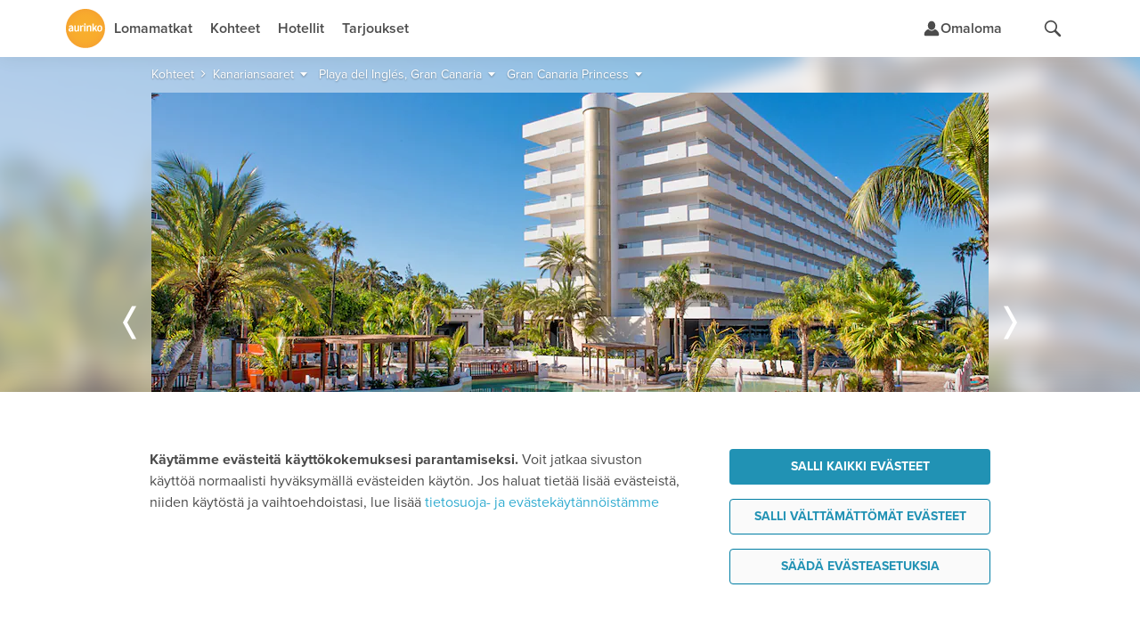

--- FILE ---
content_type: text/html;charset=UTF-8
request_url: https://www.aurinkomatkat.fi/kanariansaaret/playa-del-ingles-gran-canaria/gran-canaria-princess?modelCode=PDI
body_size: 65190
content:

<!DOCTYPE html>

<html class="fi no-js v5 a-grade" lang="fi">
<head>
  <meta http-equiv="X-UA-Compatible" content="IE=edge,chrome=1">
  <meta id="viewport" name="viewport" content="width=device-width,initial-scale=1.0,minimum-scale=1.0">
  <meta charset="utf-8">
  <meta name="msapplication-config" content="none"/>


  <title>Hotelli Gran Canaria Princess - Playa del Inglés, Gran Canaria - Kanariansaaret | Aurinkomatkat</title>

  <link rel="preconnect"  href="https://resources.aurinkomatkat.fi" /><link rel="preconnect"  href="https://cms.aurinkomatkat.fi" /><link rel="preconnect"  href="https://www.googletagmanager.com" />

  <link rel="shortcut icon" href="https://resources.aurinkomatkat.fi/v3/img/favicon.png">
  <link rel="apple-touch-icon" href="https://resources.aurinkomatkat.fi/v3/img/apple-touch-icon.png">
  <link rel="image_src" type="image/png" href="https://resources.aurinkomatkat.fi/v3/img/logo.png">

  <link href="https://plus.google.com/+Aurinkomatkat" rel="publisher" />
  <link href="https://plus.google.com/+Aurinkomatkat" rel="author" />
  
  
    
    <link href="https://www.aurinkomatkat.fi/kanariansaaret/playa-del-ingles-gran-canaria/gran-canaria-princess" rel="canonical"/>
    <meta class="elastic" name="last_url_part" content="gran-canaria-princess">
  
  

  
    
  

  <meta property="og:image" content="http://resources.aurinkomatkat.fi/v3/img/logo.png"/>
  <meta property="og:image:secure_url" content="https://resources.aurinkomatkat.fi/v3/img/logo.png"/>

  
  <meta name="google-site-verification" content="n-i9comuY1XFJ877D9gOEAv7q-Cx0HKqvJ3SR_IsqE4"/>
  <meta name="msvalidate.01" content="290C55BCA1F59C9AD18B8A77963A9140"/>
  <meta property="fb:pages" content="313183945791"/>

  

<link rel="preload" as="font" href="/v5/fonts/proximanova-light.woff2" type="font/woff2" crossorigin="anonymous">
<link rel="preload" as="font" href="/v5/fonts/proximanova-regular.woff2" type="font/woff2" crossorigin="anonymous">
<link rel="preload" as="font" href="/v5/fonts/proximanova-semibold.woff2" type="font/woff2" crossorigin="anonymous">
<link rel="preload" as="font" href="/v5/fonts/proximanova-bold.woff2" type="font/woff2" crossorigin="anonymous">
<link rel="preload" as="font" href="/v5/fonts/proximanova-extrabold.woff2" type="font/woff2" crossorigin="anonymous">
<link rel="preload" as="font" href="/v5/fonts/proximanova-black.woff2" type="font/woff2" crossorigin="anonymous">
<link rel="preload" as="font" href="/v5/icon-fonts/am-fonticon_77142e21fcde6fbe01f4190b409e7942.woff" crossorigin="anonymous">

<style type="text/css">
  @font-face {
      font-family: 'ProximaNovaLight';
      src: url('/v5/fonts/proximanova-light.woff2') format('woff2'),
           url('/v5/fonts/proximanova-light.woff') format('woff'),
           url('/v5/fonts/proximanova-light.ttf') format('truetype');
      font-weight: normal;
      font-style: normal;
      font-display: swap;
  }
  @font-face {
      font-family: 'ProximaNovaRegular';
      src: url('/v5/fonts/proximanova-regular.woff2') format('woff2'),
           url('/v5/fonts/proximanova-regular.woff') format('woff'),
           url('/v5/fonts/proximanova-regular.ttf') format('truetype');
      font-weight: normal;
      font-style: normal;
      font-display: swap;
  }
  @font-face {
      font-family: 'ProximaNovaSemibold';
      src: url('/v5/fonts/proximanova-semibold.woff2') format('woff2'),
           url('/v5/fonts/proximanova-semibold.woff') format('woff'),
           url('/v5/fonts/proximanova-semibold.ttf') format('truetype');
      font-weight: normal;
      font-style: normal;
      font-display: swap;
  }
   @font-face {
        font-family: 'ProximaNovaBold';
        src: url('/v5/fonts/proximanova-bold.woff2') format('woff2'),
             url('/v5/fonts/proximanova-bold.woff') format('woff'),
             url('/v5/fonts/proximanova-bold.ttf') format('truetype');
        font-weight: normal;
        font-style: normal;
        font-display: swap;
    }
  @font-face {
      font-family: 'ProximaNovaExtraBold';
      src: url('/v5/fonts/proximanova-extrabold.woff2') format('woff2'),
           url('/v5/fonts/proximanova-extrabold.woff') format('woff'),
           url('/v5/fonts/proximanova-extrabold.ttf') format('truetype');
      font-weight: normal;
      font-style: normal;
      font-display: swap;
  }
  @font-face {
      font-family: 'ProximaNovaBlack';
      src: url('/v5/fonts/proximanova-black.woff2') format('woff2'),
           url('/v5/fonts/proximanova-black.woff') format('woff'),
           url('/v5/fonts/proximanova-black.ttf') format('truetype');
      font-weight: normal;
      font-style: normal;
      font-display: swap;
  }
  /* V5 */
  @font-face {
    font-family: "am-fonticon";
    src: url("/v5/icon-fonts/am-fonticon_77142e21fcde6fbe01f4190b409e7942.eot");
    src: url("/v5/icon-fonts/am-fonticon_77142e21fcde6fbe01f4190b409e7942.eot?#iefix") format("embedded-opentype"),
       url("/v5/icon-fonts/am-fonticon_77142e21fcde6fbe01f4190b409e7942.woff") format("woff"),
       url("/v5/icon-fonts/am-fonticon_77142e21fcde6fbe01f4190b409e7942.ttf") format("truetype"),
       url("/v5/icon-fonts/am-fonticon_77142e21fcde6fbe01f4190b409e7942.svg#am-fonticon") format("svg");
    font-weight: normal;
    font-style: normal;
  }

</style>
<link rel="stylesheet" href="/v5/css/main.css?v=V2B18mCgaWN8YFc3vuw2JA" media="screen"/>




  <link rel="stylesheet" href="/v5/css/offers.css?v=V2B18mCgaWN8YFc3vuw2JA" media="screen" />





  <link rel="stylesheet" href="/v5/css/locations-blessed1.css?v=V2B18mCgaWN8YFc3vuw2JA" />
  <link rel="stylesheet" href="/v5/css/locations.css?v=V2B18mCgaWN8YFc3vuw2JA" />












  <link rel="stylesheet" href="/v6/dist/main.TUX3L2RA.css" />


  <script src="/v5/js/vendor/modernizr-2.8.3.min.js?v=V2B18mCgaWN8YFc3vuw2JA" charset="utf-8"></script>

  
  
    <script charset="utf-8">
      var logging = logging || {};
      logging.errorUrl = '/js-log/error';
      logging.reactErrorUrl = '/js-log/react-error';
      logging.traceKitUrl = '/v5/js/vendor/tracekit.js?v=V2B18mCgaWN8YFc3vuw2JA';
      logging.versionHash = 'V2B18mCgaWN8YFc3vuw2JA';
    </script>
    <script src="/v5/js/lib/logging/logging.js?v=V2B18mCgaWN8YFc3vuw2JA" charset="utf-8"></script>
  

  
  <!--[if lt IE 9]>
  <script src="/v3/js/vendor/ie8responsive-min.js?v=V2B18mCgaWN8YFc3vuw2JA" charset="utf-8"></script>
  <![endif]-->

  
  <script>
    if (Function('/*@cc_on return document.documentMode===10@*/')()){
        document.documentElement.className+=' ie10 ie';
    }
  </script>

  
  
  <meta name="thumbnail" content="https://cms.aurinkomatkat.fi/resource/blob/1789384/ae8f3ea4e36024981952041271eb5729/gran0118-gran-canaria-princess-1-data.jpg?impolicy=am-crop&amp;width=1200&amp;height=800&amp;x=0&amp;y=0&amp;imwidth=440"/>
  <meta name="layout" content="v3/am/mainResponsive"/>
  <meta name="description" class="swiftype" data-type="string" content="Tyylikäs, rauhallinen lomahotelli vain aikuisille
Gran Canaria Princess sijaitsee loistavalla paikalla lähellä kaikkia Playa del Inglésin palveluja. Kävelymatkan päässä ovat ranta-alue, upeat dyynit, ravintolat, San Fernandon kaupunginosa kauppoineen ja kahviloineen sekä yöelämästään tunnettu Yumbo-ostoskeskus. Hotelli sopii hyvin aikuiseen makuun, sillä tänne ovat tervetulleita vähintään 16-vuotiaat hotellivieraat.
Hotellialue on sijoitettu useaan tasoon, joten löydät helposti paikkasi auringosta joko viihtyisältä allasalueelta tai span lähistöltä, jonka rentoutumisalueen balilaiset auringonottopedit tuovat yksityisyyttä."/>
  <meta name="keywords" content="Gran Canaria Princess, Playa del Inglés, Gran Canaria, Kanariansaaret, Aurinkomatkat"/>

  
    
    <meta class="swiftype" data-type="string" name="accommodation" content="Gran Canaria Princess"/>
  
  
  


  
  
<link rel="stylesheet" href="/v5/css/patternlab.css?v=V2B18mCgaWN8YFc3vuw2JA" />

  

  <link rel='image_src' type='null' content='https://cms.aurinkomatkat.fi/resource/blob/1789384/ae8f3ea4e36024981952041271eb5729/gran0118-gran-canaria-princess-1-data.jpg?impolicy=am-crop&width=1200&height=667&x=0&y=111&imwidth=940'/>

  <link rel="stylesheet" href="/v6/dist/accommodation.WO6CWZRA.css" />


  <!-- GRAN0118 PDI CAN 81536 -->


  



  <!-- Open Datalayer -->
   <script>
     window.dataLayer = window.dataLayer || [];
  </script>

  

  
  <script>
    if (window.localStorage && window.localStorage.getItem('continueBooking')) {
      dataLayer.push({ event: 'gatracking', continue_booking: true })
    } else {
      window.dataLayer.push({ event: 'gatracking', continue_booking: false })
    }
  </script>
  
    <!-- Google Tag Manager -->
    
  <script>(function(w,d,s,l,i){w[l]=w[l]||[];w[l].push({'gtm.start':
  new Date().getTime(),event:'gtm.js'});var f=d.getElementsByTagName(s)[0],
  j=d.createElement(s),dl=l!='dataLayer'?'&l='+l:'';j.async=true;j.src=
  'https://www.googletagmanager.com/gtm.js?id='+i+dl;f.parentNode.insertBefore(j,f);
  })(window,document,'script','dataLayer','GTM-5557J8F');</script>
    
    <!-- End Google Tag Manager -->
  

  <!-- GA datalayer general events -->
  
    



</head>
<body onload="" style="" class="locations resortpage accommodation tab-mode">
  <!-- dynamic start -->
  
  <!-- dynamic end -->
  

<!-- Google Tag Manager -->

  
    
    <noscript><iframe src="//www.googletagmanager.com/ns.html?id=GTM-5557J8F" height="0" width="0" style="display:none;visibility:hidden"></iframe></noscript>
    
  


<!-- End Google Tag Manager -->

  <!-- Chat dialog -->
  



    <script type="text/javascript">
        var __TRAVEL_ASSISTANT_CONSTANTS__ = {
            scriptUrl: '/v6/chat-dist/travelassistant-standalone.M5C3DBSJ.js',
            styleUrl: '/v6/chat-dist/travelassistant-standalone.NTBXX44P.css',
            sessionEndpoint: '/travel-assistant/chat-session',
            chatActionEndpoint: '/travel-assistant/post-action',
            chatSubscriptionEndpoint: '/travel-assistant/subscribe',
            chatReviewEndpoint: '/travel-assistant/post-review',
            chatMessageFeedbackEndpoint: '/travel-assistant/post-chat-message-feedback',
            getPermissionsEndpoint: '/travel-assistant/get-permission-status',
            chatInspectorAction: '',
            isSessionCreationAllowed: true,
            isSessionThrottlingActive: false,
            isChatDebugEnabled: false,
            isInitiallyOpen: false,
            isInitiallyOpenOnWideDesktop: false,
            isTravelAssistantEnabled: true,
            hasInspectorLink: false,
            maxUserInputLength: 1000,
            formData: {"departureLocations":[{"value":"HEL","label":"Helsinki","labelInflected":"Helsingistä","arrivalLocations":["C-AE","R-ABU","R-ABDXB","R-AJM","R-DXB","R-RSK","R-RSDXB","C-ES","A-COSO","R-BEN","R-AGP","R-MRB","R-NER","R-TOR","A-MALL","R-ALC","R-ALPMI","R-CPI","R-CPPMI","R-CAO","R-PMI","R-PDP","R-POL","R-PNO","R-PUS","R-PUPMI","R-SAN","C-IT","A-GARD","R-BRD","R-GAR","R-LMO","R-MAL","R-PDG","R-RIV","R-SIR","A-SICI","R-CEF","R-LET","R-NAX","R-TAO","A-NAPO","R-SOR","R-ISC","C-CAN","R-GOM","A-FUER","R-FUS","R-FUE","R-ECO","R-JND","A-GRAN","R-AGE","R-AGU","R-LPA","R-LPAAG","R-LPAMA","R-LPAME","R-LPAPD","R-MAS","R-MEL","R-PDI","R-PLT","R-MOG","R-PRC","R-SAG","A-LANZ","R-CST","R-BLA","R-ACE","A-TENE","R-FAN","R-LAB","R-LOC","R-GIG","R-PLP","R-PLA","R-PDC","R-PUCO","R-PUPL","R-SCR","R-SACO","R-SAPL","C-GR","R-NXO","R-NXOST","R-STR","R-ZAK","A-COS","R-KRD","R-KOS","R-MRA","R-TIG","A-CRET","R-AGI","R-HAN","R-HER","R-KAL","R-PAL","R-RET","A-PREV","R-LEF","R-PGA","R-SIV","A-RHOD","R-FAL","R-IAL","R-IXI","R-KLY","R-KLYRH","R-LIN","R-LINRH","R-RHO","C-HR","R-CAV","R-DBV","R-MLI","C-CY","R-AIA","R-LCA","R-LCAIA","R-LCPRO","R-LIM","R-PAF","R-PRO","C-PT","A-ALGA","R-ALB","R-ALV","R-LAG","R-LAGAL","R-PRA","R-VIL","R-FNC","C-TH","R-BKK","R-KAKHA","R-CHA","R-CHBKK","R-HUA","R-HUBKK","R-KHO","R-KHA","R-KLM","R-CHGBK","R-CHGPA","R-LNT","R-LAKHA","R-LAKRA","R-KOHKR","R-KOHKA","R-KOHPA","R-SMTBK","R-SMTPA","R-KRA","R-KRAKH","R-KRAKA","R-KRAKT","R-KRAPA","R-PAT","R-PABKK","R-KRKHA","R-PTKHA","R-RAY","R-RABKK","A-PHUK","R-BNG","R-KRN","R-KAT","R-PLG","R-MAI","R-NAI","R-PTO","R-RAW","C-TR","A-ANTA","R-ALA","R-KON","R-SID"]},{"value":"OUL","label":"Oulu","labelInflected":"Oulusta","arrivalLocations":["C-AE","R-ABU","R-ABDXB","R-AJM","R-DXB","R-RSK","R-RSDXB","C-ES","A-COSO","R-BEN","R-AGP","R-MRB","R-NER","R-TOR","A-MALL","R-ALC","R-ALPMI","R-CPI","R-CPPMI","R-CAO","R-PMI","R-PDP","R-PNO","R-PUS","R-PUPMI","R-SAN","C-IT","A-GARD","R-BRD","R-GAR","R-LMO","R-MAL","R-PDG","R-RIV","R-SIR","A-SICI","R-CEF","R-LET","R-NAX","R-TAO","A-NAPO","R-SOR","R-ISC","C-CAN","R-GOM","A-FUER","R-FUS","R-FUE","R-ECO","R-JND","A-GRAN","R-AGE","R-AGU","R-LPA","R-LPAAG","R-LPAMA","R-LPAME","R-LPAPD","R-MAS","R-MEL","R-PDI","R-PLT","R-MOG","R-PRC","R-SAG","A-LANZ","R-CST","R-BLA","R-ACE","A-TENE","R-FAN","R-LAB","R-LOC","R-GIG","R-PLP","R-PLA","R-PDC","R-PUCO","R-PUPL","R-SCR","R-SACO","R-SAPL","C-GR","R-NXO","R-NXOST","R-STR","R-ZAK","A-COS","R-KRD","R-KOS","R-MRA","R-TIG","A-CRET","R-AGI","R-HAN","R-HER","R-KAL","R-PAL","R-RET","A-PREV","R-LEF","R-PGA","R-SIV","A-RHOD","R-FAL","R-IAL","R-IXI","R-KLY","R-KLYRH","R-LIN","R-LINRH","R-RHO","C-HR","R-CAV","R-DBV","R-MLI","C-CY","R-AIA","R-LCA","R-LCAIA","R-LCPRO","R-LIM","R-PAF","R-PRO","C-PT","A-ALGA","R-ALB","R-ALV","R-LAG","R-LAGAL","R-PRA","R-VIL","R-FNC","C-TH","R-BKK","R-KAKHA","R-CHA","R-CHBKK","R-HUA","R-HUBKK","R-KHO","R-KHA","R-KLM","R-CHGBK","R-CHGPA","R-LNT","R-LAKHA","R-LAKRA","R-KOHKR","R-KOHKA","R-KOHPA","R-SMTBK","R-SMTPA","R-KRA","R-KRAKH","R-KRAKA","R-KRAKT","R-KRAPA","R-PAT","R-PABKK","R-KRKHA","R-PTKHA","R-RAY","R-RABKK","A-PHUK","R-BNG","R-KRN","R-KAT","R-PLG","R-MAI","R-NAI","R-PTO","R-RAW","C-TR","A-ANTA","R-ALA","R-KON","R-SID"]},{"value":"KUO","label":"Kuopio","labelInflected":"Kuopiosta","arrivalLocations":["C-AE","R-ABU","R-ABDXB","R-AJM","R-DXB","R-RSK","R-RSDXB","C-ES","A-COSO","R-BEN","R-AGP","R-MRB","R-NER","R-TOR","A-MALL","R-ALC","R-ALPMI","R-CPI","R-CPPMI","R-CAO","R-PMI","R-PDP","R-PNO","R-PUS","R-PUPMI","R-SAN","C-IT","A-GARD","R-BRD","R-GAR","R-LMO","R-MAL","R-PDG","R-RIV","R-SIR","A-SICI","R-CEF","R-LET","R-NAX","R-TAO","A-NAPO","R-SOR","R-ISC","C-CAN","R-GOM","A-FUER","R-FUS","R-FUE","R-ECO","R-JND","A-GRAN","R-AGE","R-AGU","R-LPA","R-LPAAG","R-LPAMA","R-LPAME","R-LPAPD","R-MAS","R-MEL","R-PDI","R-PLT","R-MOG","R-PRC","R-SAG","A-LANZ","R-CST","R-BLA","R-ACE","A-TENE","R-FAN","R-LAB","R-LOC","R-GIG","R-PLP","R-PLA","R-PDC","R-PUCO","R-PUPL","R-SCR","R-SACO","R-SAPL","C-GR","R-NXO","R-NXOST","R-STR","R-ZAK","A-COS","R-KRD","R-KOS","R-MRA","R-TIG","A-CRET","R-AGI","R-HAN","R-HER","R-KAL","R-PAL","R-RET","A-PREV","R-LEF","R-PGA","R-SIV","A-RHOD","R-FAL","R-IAL","R-IXI","R-KLY","R-KLYRH","R-LIN","R-LINRH","R-RHO","C-HR","R-CAV","R-DBV","R-MLI","C-CY","R-AIA","R-LCA","R-LCAIA","R-LCPRO","R-LIM","R-PAF","R-PRO","C-PT","A-ALGA","R-ALB","R-ALV","R-LAG","R-LAGAL","R-PRA","R-VIL","R-FNC","C-TH","R-BKK","R-KAKHA","R-CHA","R-CHBKK","R-HUA","R-HUBKK","R-KHO","R-KHA","R-KLM","R-CHGBK","R-CHGPA","R-LNT","R-LAKHA","R-LAKRA","R-KOHKR","R-KOHKA","R-KOHPA","R-SMTBK","R-SMTPA","R-KRA","R-KRAKH","R-KRAKA","R-KRAKT","R-KRAPA","R-PAT","R-PABKK","R-KRKHA","R-PTKHA","R-RAY","R-RABKK","A-PHUK","R-BNG","R-KRN","R-KAT","R-PLG","R-MAI","R-NAI","R-PTO","R-RAW","C-TR","A-ANTA","R-ALA","R-KON","R-SID"]},{"value":"RVN","label":"Rovaniemi","labelInflected":"Rovaniemeltä","arrivalLocations":["C-AE","R-ABU","R-ABDXB","R-AJM","R-DXB","R-RSK","R-RSDXB","C-ES","A-COSO","R-BEN","R-AGP","R-MRB","R-NER","R-TOR","A-MALL","R-ALC","R-ALPMI","R-CPI","R-CPPMI","R-CAO","R-PMI","R-PDP","R-PNO","R-PUS","R-PUPMI","R-SAN","C-IT","A-GARD","R-BRD","R-GAR","R-LMO","R-MAL","R-PDG","R-RIV","R-SIR","A-SICI","R-CEF","R-LET","R-NAX","R-TAO","A-NAPO","R-SOR","R-ISC","C-CAN","R-GOM","A-FUER","R-FUS","R-FUE","R-ECO","R-JND","A-GRAN","R-AGE","R-AGU","R-LPA","R-LPAAG","R-LPAMA","R-LPAME","R-LPAPD","R-MAS","R-MEL","R-PDI","R-PLT","R-MOG","R-PRC","R-SAG","A-LANZ","R-CST","R-BLA","R-ACE","A-TENE","R-FAN","R-LAB","R-LOC","R-GIG","R-PLP","R-PLA","R-PDC","R-PUCO","R-PUPL","R-SCR","R-SACO","R-SAPL","C-GR","R-NXO","R-NXOST","R-STR","R-ZAK","A-COS","R-KRD","R-KOS","R-MRA","R-TIG","A-CRET","R-AGI","R-HAN","R-HER","R-KAL","R-PAL","R-RET","A-PREV","R-LEF","R-PGA","R-SIV","A-RHOD","R-FAL","R-IAL","R-IXI","R-KLY","R-KLYRH","R-LIN","R-LINRH","R-RHO","C-HR","R-CAV","R-DBV","R-MLI","C-CY","R-AIA","R-LCA","R-LCAIA","R-LCPRO","R-LIM","R-PAF","R-PRO","C-PT","A-ALGA","R-ALB","R-ALV","R-LAG","R-LAGAL","R-PRA","R-VIL","R-FNC","C-TH","R-BKK","R-KAKHA","R-CHA","R-CHBKK","R-HUA","R-HUBKK","R-KHO","R-KHA","R-KLM","R-CHGBK","R-CHGPA","R-LNT","R-LAKHA","R-LAKRA","R-KOHKR","R-KOHKA","R-KOHPA","R-SMTBK","R-SMTPA","R-KRA","R-KRAKH","R-KRAKA","R-KRAKT","R-KRAPA","R-PAT","R-PABKK","R-KRKHA","R-PTKHA","R-RAY","R-RABKK","A-PHUK","R-BNG","R-KRN","R-KAT","R-PLG","R-MAI","R-NAI","R-PTO","R-RAW","C-TR","A-ANTA","R-ALA","R-KON","R-SID"]},{"value":"VAA","label":"Vaasa","labelInflected":"Vaasasta","arrivalLocations":["C-AE","R-ABU","R-ABDXB","R-AJM","R-DXB","R-RSK","R-RSDXB","C-ES","A-COSO","R-BEN","R-AGP","R-MRB","R-NER","R-TOR","A-MALL","R-ALC","R-ALPMI","R-CPI","R-CPPMI","R-CAO","R-PMI","R-PDP","R-PNO","R-PUS","R-PUPMI","R-SAN","C-IT","A-GARD","R-BRD","R-GAR","R-LMO","R-MAL","R-PDG","R-RIV","R-SIR","A-SICI","R-CEF","R-LET","R-NAX","R-TAO","A-NAPO","R-SOR","R-ISC","C-CAN","R-GOM","A-FUER","R-FUS","R-FUE","R-ECO","R-JND","A-GRAN","R-AGE","R-AGU","R-LPA","R-LPAAG","R-LPAMA","R-LPAME","R-LPAPD","R-MAS","R-MEL","R-PDI","R-PLT","R-MOG","R-PRC","R-SAG","A-LANZ","R-CST","R-BLA","R-ACE","A-TENE","R-FAN","R-LAB","R-LOC","R-GIG","R-PLP","R-PLA","R-PDC","R-PUCO","R-PUPL","R-SCR","R-SACO","R-SAPL","C-GR","R-NXO","R-NXOST","R-STR","R-ZAK","A-COS","R-KRD","R-KOS","R-MRA","R-TIG","A-CRET","R-AGI","R-HAN","R-HER","R-KAL","R-PAL","R-RET","A-PREV","R-LEF","R-PGA","R-SIV","A-RHOD","R-FAL","R-IAL","R-IXI","R-KLY","R-KLYRH","R-LIN","R-LINRH","R-RHO","C-HR","R-CAV","R-DBV","R-MLI","C-CY","R-AIA","R-LCA","R-LCAIA","R-LCPRO","R-LIM","R-PAF","R-PRO","C-PT","A-ALGA","R-ALB","R-ALV","R-LAG","R-LAGAL","R-PRA","R-VIL","R-FNC","C-TH","R-BKK","R-KAKHA","R-CHA","R-CHBKK","R-HUA","R-HUBKK","R-KHO","R-KHA","R-KLM","R-CHGBK","R-CHGPA","R-LNT","R-LAKHA","R-LAKRA","R-KOHKR","R-KOHKA","R-KOHPA","R-SMTBK","R-SMTPA","R-KRA","R-KRAKH","R-KRAKA","R-KRAKT","R-KRAPA","R-PAT","R-PABKK","R-KRKHA","R-PTKHA","R-RAY","R-RABKK","A-PHUK","R-BNG","R-KRN","R-KAT","R-PLG","R-MAI","R-NAI","R-PTO","R-RAW","C-TR","A-ANTA","R-ALA","R-KON","R-SID"]}],"arrivalLocations":[{"value":"ALL","label":"Kaikki kohteet","level":0,"children":[],"searchable":[{"from":"2026-01-21","to":"2027-04-30"}]},{"value":"C-AE","label":"Arabiemiirikunnat","level":0,"children":["R-ABU","R-ABDXB","R-AJM","R-DXB","R-RSK","R-RSDXB"],"searchable":[{"from":"2026-01-22","to":"2026-03-28"}]},{"value":"R-ABU","label":"Abu Dhabi","parent":"C-AE","level":1,"children":[],"searchable":[{"from":"2026-01-22","to":"2026-03-28"}]},{"value":"R-ABDXB","label":"Abu Dhabi–Dubai","parent":"C-AE","level":1,"children":[],"searchable":[{"from":"2026-01-22","to":"2026-03-28"}]},{"value":"R-AJM","label":"Ajman","parent":"C-AE","level":1,"children":[],"searchable":[{"from":"2026-01-22","to":"2026-03-28"}]},{"value":"R-DXB","label":"Dubai","parent":"C-AE","level":1,"children":[],"searchable":[{"from":"2026-01-22","to":"2026-03-28"}]},{"value":"R-RSK","label":"Ras al Khaimah","parent":"C-AE","level":1,"children":[],"searchable":[{"from":"2026-01-22","to":"2026-03-28"}]},{"value":"R-RSDXB","label":"Ras al Khaimah–Dubai","parent":"C-AE","level":1,"children":[],"searchable":[{"from":"2026-01-22","to":"2026-03-28"}]},{"value":"C-ES","label":"Espanja","level":0,"children":["A-COSO","A-MALL"],"searchable":[{"from":"2026-01-22","to":"2026-11-13"}]},{"value":"A-COSO","label":"Costa del Sol","parent":"C-ES","level":1,"children":["R-BEN","R-AGP","R-MRB","R-NER","R-TOR"],"searchable":[{"from":"2026-01-22","to":"2026-10-31"}]},{"value":"R-BEN","label":"Benalmadena","parent":"A-COSO","level":2,"children":[],"searchable":[{"from":"2026-01-22","to":"2026-10-31"}]},{"value":"R-AGP","label":"Fuengirola","parent":"A-COSO","level":2,"children":[],"searchable":[{"from":"2026-01-22","to":"2026-10-31"}]},{"value":"R-MRB","label":"Marbella","parent":"A-COSO","level":2,"children":[],"searchable":[{"from":"2026-01-22","to":"2026-10-31"}]},{"value":"R-NER","label":"Nerja","parent":"A-COSO","level":2,"children":[],"searchable":[{"from":"2026-01-22","to":"2026-10-31"}]},{"value":"R-TOR","label":"Torremolinos","parent":"A-COSO","level":2,"children":[],"searchable":[{"from":"2026-01-22","to":"2026-10-31"}]},{"value":"A-MALL","label":"Mallorca","parent":"C-ES","level":1,"children":["R-ALC","R-ALPMI","R-CPI","R-CPPMI","R-CAO","R-PMI","R-PDP","R-POL","R-PNO","R-PUS","R-PUPMI","R-SAN"],"searchable":[{"from":"2026-03-26","to":"2026-11-13"}]},{"value":"R-ALC","label":"Alcudia","parent":"A-MALL","level":2,"children":[],"searchable":[{"from":"2026-04-01","to":"2026-10-24"}]},{"value":"R-ALPMI","label":"Alcudia–Palma","parent":"A-MALL","level":2,"children":[],"searchable":[{"from":"2026-04-01","to":"2026-10-24"}]},{"value":"R-CPI","label":"Ca'n Picafort","parent":"A-MALL","level":2,"children":[],"searchable":[{"from":"2026-04-01","to":"2026-10-24"}]},{"value":"R-CPPMI","label":"Ca'n Picafort–Palma","parent":"A-MALL","level":2,"children":[],"searchable":[{"from":"2026-04-01","to":"2026-10-24"}]},{"value":"R-CAO","label":"Cala d'Or","parent":"A-MALL","level":2,"children":[],"searchable":[{"from":"2026-04-01","to":"2026-10-24"}]},{"value":"R-PMI","label":"Palma","parent":"A-MALL","level":2,"children":[],"searchable":[{"from":"2026-03-26","to":"2026-11-13"}]},{"value":"R-PDP","label":"Playa de Palma","parent":"A-MALL","level":2,"children":[],"searchable":[{"from":"2026-04-01","to":"2026-10-24"}]},{"value":"R-POL","label":"Puerto Pollensa","parent":"A-MALL","level":2,"children":[],"searchable":[{"from":"2026-04-01","to":"2026-10-24"}]},{"value":"R-PNO","label":"Palma Nova","parent":"A-MALL","level":2,"children":[],"searchable":[{"from":"2026-04-01","to":"2026-10-24"}]},{"value":"R-PUS","label":"Puerto de Sóller","parent":"A-MALL","level":2,"children":[],"searchable":[{"from":"2026-03-26","to":"2026-11-13"}]},{"value":"R-PUPMI","label":"Puerto de Sóller–Palma","parent":"A-MALL","level":2,"children":[],"searchable":[{"from":"2026-04-01","to":"2026-10-24"}]},{"value":"R-SAN","label":"Santa Ponsa","parent":"A-MALL","level":2,"children":[],"searchable":[{"from":"2026-04-01","to":"2026-10-24"}]},{"value":"C-IT","label":"Italia","level":0,"children":["A-GARD","A-SICI","A-NAPO"],"searchable":[{"from":"2026-01-22","to":"2026-11-13"}]},{"value":"A-GARD","label":"Gardajärvi","parent":"C-IT","level":1,"children":["R-BRD","R-GAR","R-LMO","R-MAL","R-PDG","R-RIV","R-SIR"],"searchable":[{"from":"2026-04-29","to":"2026-10-24"}]},{"value":"R-BRD","label":"Bardolino","parent":"A-GARD","level":2,"children":[],"searchable":[{"from":"2026-04-29","to":"2026-10-24"}]},{"value":"R-GAR","label":"Garda","parent":"A-GARD","level":2,"children":[],"searchable":[{"from":"2026-04-29","to":"2026-10-24"}]},{"value":"R-LMO","label":"Limone","parent":"A-GARD","level":2,"children":[],"searchable":[{"from":"2026-04-29","to":"2026-10-24"}]},{"value":"R-MAL","label":"Malcesine","parent":"A-GARD","level":2,"children":[],"searchable":[{"from":"2026-04-29","to":"2026-10-24"}]},{"value":"R-PDG","label":"Peschiera del Garda","parent":"A-GARD","level":2,"children":[],"searchable":[{"from":"2026-04-29","to":"2026-10-24"}]},{"value":"R-RIV","label":"Riva","parent":"A-GARD","level":2,"children":[],"searchable":[{"from":"2026-04-29","to":"2026-10-24"}]},{"value":"R-SIR","label":"Sirmione","parent":"A-GARD","level":2,"children":[],"searchable":[{"from":"2026-04-29","to":"2026-10-24"}]},{"value":"A-SICI","label":"Sisilia","parent":"C-IT","level":1,"children":["R-CEF","R-LET","R-NAX","R-TAO"],"searchable":[{"from":"2026-04-01","to":"2026-10-25"}]},{"value":"R-CEF","label":"Cefalù","parent":"A-SICI","level":2,"children":[],"searchable":[{"from":"2026-04-01","to":"2026-10-25"}]},{"value":"R-LET","label":"Letojanni","parent":"A-SICI","level":2,"children":[],"searchable":[{"from":"2026-04-01","to":"2026-10-25"}]},{"value":"R-NAX","label":"Giardini Naxos","parent":"A-SICI","level":2,"children":[],"searchable":[{"from":"2026-04-01","to":"2026-10-25"}]},{"value":"R-TAO","label":"Taormina","parent":"A-SICI","level":2,"children":[],"searchable":[{"from":"2026-04-01","to":"2026-10-25"}]},{"value":"A-NAPO","label":"Napolinlahti","parent":"C-IT","level":1,"children":["R-SOR","R-ISC"],"searchable":[{"from":"2026-04-02","to":"2026-10-29"}]},{"value":"R-SOR","label":"Sorrento","parent":"A-NAPO","level":2,"children":[],"searchable":[{"from":"2026-04-02","to":"2026-10-29"}]},{"value":"R-ISC","label":"Ischia","parent":"A-NAPO","level":2,"children":[],"searchable":[{"from":"2026-04-02","to":"2026-10-29"}]},{"value":"C-CAN","label":"Kanariansaaret","level":0,"children":["R-GOM","A-FUER","A-GRAN","A-LANZ","A-TENE"],"searchable":[{"from":"2026-01-22","to":"2026-04-30"},{"from":"2026-09-26","to":"2027-03-28"}]},{"value":"R-GOM","label":"La Gomera","parent":"C-CAN","level":1,"children":[],"searchable":[{"from":"2026-01-22","to":"2026-03-27"},{"from":"2026-09-26","to":"2027-03-28"}]},{"value":"A-FUER","label":"Fuerteventura","parent":"C-CAN","level":1,"children":["R-FUS","R-FUE","R-ECO","R-JND"],"searchable":[{"from":"2026-01-22","to":"2026-04-10"}]},{"value":"R-FUS","label":"Caleta de Fuste","parent":"A-FUER","level":2,"children":[],"searchable":[{"from":"2026-01-22","to":"2026-04-10"}]},{"value":"R-FUE","label":"Corralejo","parent":"A-FUER","level":2,"children":[],"searchable":[{"from":"2026-01-22","to":"2026-04-10"}]},{"value":"R-ECO","label":"El Cotillo","parent":"A-FUER","level":2,"children":[],"searchable":[{"from":"2026-01-22","to":"2026-04-10"}]},{"value":"R-JND","label":"Jandia","parent":"A-FUER","level":2,"children":[],"searchable":[{"from":"2026-01-22","to":"2026-04-10"}]},{"value":"A-GRAN","label":"Gran Canaria","parent":"C-CAN","level":1,"children":["R-AGE","R-AGU","R-LPA","R-LPAAG","R-LPAMA","R-LPAME","R-LPAPD","R-MAS","R-MEL","R-PDI","R-PLT","R-MOG","R-PRC","R-SAG"],"searchable":[{"from":"2026-01-22","to":"2026-04-30"},{"from":"2026-09-26","to":"2027-03-27"}]},{"value":"R-AGE","label":"Agaete","parent":"A-GRAN","level":2,"children":[],"searchable":[{"from":"2026-01-22","to":"2026-04-18"}]},{"value":"R-AGU","label":"Arguineguin","parent":"A-GRAN","level":2,"children":[],"searchable":[{"from":"2026-01-22","to":"2026-04-18"},{"from":"2026-09-26","to":"2027-03-27"}]},{"value":"R-LPA","label":"Las Palmas","parent":"A-GRAN","level":2,"children":[],"searchable":[{"from":"2026-01-22","to":"2026-04-30"},{"from":"2026-09-26","to":"2027-03-27"}]},{"value":"R-LPAAG","label":"Las Palmas–Agaete","parent":"A-GRAN","level":2,"children":[],"searchable":[{"from":"2026-01-22","to":"2026-04-18"}]},{"value":"R-LPAMA","label":"Las Palmas–Maspalomas","parent":"A-GRAN","level":2,"children":[],"searchable":[{"from":"2026-01-22","to":"2026-04-18"}]},{"value":"R-LPAME","label":"Las Palmas–Meloneras","parent":"A-GRAN","level":2,"children":[],"searchable":[{"from":"2026-01-22","to":"2026-04-18"}]},{"value":"R-LPAPD","label":"Las Palmas–Playa del Inglés","parent":"A-GRAN","level":2,"children":[],"searchable":[{"from":"2026-01-22","to":"2026-04-18"}]},{"value":"R-MAS","label":"Maspalomas","parent":"A-GRAN","level":2,"children":[],"searchable":[{"from":"2026-01-22","to":"2026-04-30"},{"from":"2026-09-26","to":"2027-03-27"}]},{"value":"R-MEL","label":"Meloneras","parent":"A-GRAN","level":2,"children":[],"searchable":[{"from":"2026-01-22","to":"2026-04-30"},{"from":"2026-09-26","to":"2027-03-27"}]},{"value":"R-PDI","label":"Playa del Inglés","parent":"A-GRAN","level":2,"children":[],"searchable":[{"from":"2026-01-22","to":"2026-04-30"},{"from":"2026-09-26","to":"2027-03-27"}]},{"value":"R-PLT","label":"Playa Taurito","parent":"A-GRAN","level":2,"children":[],"searchable":[{"from":"2026-01-22","to":"2026-04-18"}]},{"value":"R-MOG","label":"Puerto de Mogan","parent":"A-GRAN","level":2,"children":[],"searchable":[{"from":"2026-01-22","to":"2026-04-18"},{"from":"2026-09-26","to":"2027-03-27"}]},{"value":"R-PRC","label":"Puerto Rico","parent":"A-GRAN","level":2,"children":[],"searchable":[{"from":"2026-01-22","to":"2026-04-18"},{"from":"2026-09-26","to":"2027-03-27"}]},{"value":"R-SAG","label":"San Agustin","parent":"A-GRAN","level":2,"children":[],"searchable":[{"from":"2026-01-22","to":"2026-04-18"},{"from":"2026-09-26","to":"2027-03-27"}]},{"value":"A-LANZ","label":"Lanzarote","parent":"C-CAN","level":1,"children":["R-CST","R-BLA","R-ACE"],"searchable":[{"from":"2026-01-22","to":"2026-04-11"}]},{"value":"R-CST","label":"Costa Teguise","parent":"A-LANZ","level":2,"children":[],"searchable":[{"from":"2026-01-22","to":"2026-04-11"}]},{"value":"R-BLA","label":"Playa Blanca","parent":"A-LANZ","level":2,"children":[],"searchable":[{"from":"2026-01-22","to":"2026-04-11"}]},{"value":"R-ACE","label":"Puerto del Carmen","parent":"A-LANZ","level":2,"children":[],"searchable":[{"from":"2026-01-22","to":"2026-04-11"}]},{"value":"A-TENE","label":"Teneriffa","parent":"C-CAN","level":1,"children":["R-FAN","R-LAB","R-LOC","R-GIG","R-PLP","R-PLA","R-PDC","R-PUCO","R-PUPL","R-SCR","R-SACO","R-SAPL"],"searchable":[{"from":"2026-01-22","to":"2026-04-30"},{"from":"2026-09-26","to":"2027-03-28"}]},{"value":"R-FAN","label":"Costa Adeje","parent":"A-TENE","level":2,"children":[],"searchable":[{"from":"2026-01-22","to":"2026-04-13"},{"from":"2026-09-26","to":"2027-03-28"}]},{"value":"R-LAB","label":"Golf del Sur","parent":"A-TENE","level":2,"children":[],"searchable":[{"from":"2026-01-22","to":"2026-04-13"}]},{"value":"R-LOC","label":"Los Cristianos","parent":"A-TENE","level":2,"children":[],"searchable":[{"from":"2026-01-22","to":"2026-04-13"},{"from":"2026-09-26","to":"2027-03-28"}]},{"value":"R-GIG","label":"Los Gigantes","parent":"A-TENE","level":2,"children":[],"searchable":[{"from":"2026-01-22","to":"2026-04-13"},{"from":"2026-09-26","to":"2027-03-28"}]},{"value":"R-PLP","label":"Playa Paraiso","parent":"A-TENE","level":2,"children":[],"searchable":[{"from":"2026-01-22","to":"2026-04-13"}]},{"value":"R-PLA","label":"Playa de las Américas","parent":"A-TENE","level":2,"children":[],"searchable":[{"from":"2026-01-22","to":"2026-04-13"},{"from":"2026-09-26","to":"2027-03-28"}]},{"value":"R-PDC","label":"Puerto de la Cruz","parent":"A-TENE","level":2,"children":[],"searchable":[{"from":"2026-01-22","to":"2026-04-13"},{"from":"2026-09-26","to":"2027-03-28"}]},{"value":"R-PUCO","label":"Puerto de la Cruz–Costa Adeje","parent":"A-TENE","level":2,"children":[],"searchable":[{"from":"2026-01-22","to":"2026-04-30"}]},{"value":"R-PUPL","label":"Puerto de la Cruz–Playa de las Americas","parent":"A-TENE","level":2,"children":[],"searchable":[{"from":"2026-01-22","to":"2026-04-30"}]},{"value":"R-SCR","label":"Santa Cruz","parent":"A-TENE","level":2,"children":[],"searchable":[{"from":"2026-01-22","to":"2026-04-13"},{"from":"2026-09-26","to":"2027-03-28"}]},{"value":"R-SACO","label":"Santa Cruz–Costa Adeje","parent":"A-TENE","level":2,"children":[],"searchable":[{"from":"2026-01-22","to":"2026-04-30"}]},{"value":"R-SAPL","label":"Santa Cruz–Playa de las Americas","parent":"A-TENE","level":2,"children":[],"searchable":[{"from":"2026-01-22","to":"2026-04-30"}]},{"value":"C-GR","label":"Kreikka","level":0,"children":["R-NXO","R-NXOST","R-STR","R-ZAK","A-COS","A-CRET","A-PREV","A-RHOD"],"searchable":[{"from":"2026-03-26","to":"2026-11-28"}]},{"value":"R-NXO","label":"Naxos","parent":"C-GR","level":1,"children":[],"searchable":[{"from":"2026-05-02","to":"2026-10-24"}]},{"value":"R-NXOST","label":"Naxos–Santorini","parent":"C-GR","level":1,"children":[],"searchable":[{"from":"2026-03-26","to":"2026-11-13"}]},{"value":"R-STR","label":"Santorini","parent":"C-GR","level":1,"children":[],"searchable":[{"from":"2026-05-02","to":"2026-10-24"}]},{"value":"R-ZAK","label":"Zakynthos","parent":"C-GR","level":1,"children":[],"searchable":[{"from":"2026-05-13","to":"2026-09-30"}]},{"value":"A-COS","label":"Kosin saari","parent":"C-GR","level":1,"children":["R-KRD","R-KOS","R-MRA","R-TIG"],"searchable":[{"from":"2026-05-02","to":"2026-10-24"}]},{"value":"R-KRD","label":"Kardamena","parent":"A-COS","level":2,"children":[],"searchable":[{"from":"2026-05-02","to":"2026-10-24"}]},{"value":"R-KOS","label":"Kos","parent":"A-COS","level":2,"children":[],"searchable":[{"from":"2026-05-02","to":"2026-10-24"}]},{"value":"R-MRA","label":"Marmari","parent":"A-COS","level":2,"children":[],"searchable":[{"from":"2026-05-02","to":"2026-10-24"}]},{"value":"R-TIG","label":"Tigaki","parent":"A-COS","level":2,"children":[],"searchable":[{"from":"2026-05-02","to":"2026-10-24"}]},{"value":"A-CRET","label":"Kreeta","parent":"C-GR","level":1,"children":["R-AGI","R-HAN","R-HER","R-KAL","R-PAL","R-RET"],"searchable":[{"from":"2026-03-29","to":"2026-10-31"}]},{"value":"R-AGI","label":"Agios Nikolaos","parent":"A-CRET","level":2,"children":[],"searchable":[{"from":"2026-04-17","to":"2026-10-26"}]},{"value":"R-HAN","label":"Hania","parent":"A-CRET","level":2,"children":[],"searchable":[{"from":"2026-03-29","to":"2026-10-31"}]},{"value":"R-HER","label":"Hersonissos","parent":"A-CRET","level":2,"children":[],"searchable":[{"from":"2026-04-17","to":"2026-10-26"}]},{"value":"R-KAL","label":"Kalives","parent":"A-CRET","level":2,"children":[],"searchable":[{"from":"2026-03-29","to":"2026-10-31"}]},{"value":"R-PAL","label":"Paleohora","parent":"A-CRET","level":2,"children":[],"searchable":[{"from":"2026-03-29","to":"2026-10-31"}]},{"value":"R-RET","label":"Rethymnon","parent":"A-CRET","level":2,"children":[],"searchable":[{"from":"2026-03-29","to":"2026-10-31"}]},{"value":"A-PREV","label":"Prevezan alue","parent":"C-GR","level":1,"children":["R-LEF","R-PGA","R-SIV"],"searchable":[{"from":"2026-05-02","to":"2026-10-24"}]},{"value":"R-LEF","label":"Lefkas","parent":"A-PREV","level":2,"children":[],"searchable":[{"from":"2026-05-02","to":"2026-10-24"}]},{"value":"R-PGA","label":"Parga","parent":"A-PREV","level":2,"children":[],"searchable":[{"from":"2026-05-02","to":"2026-10-24"}]},{"value":"R-SIV","label":"Sivota","parent":"A-PREV","level":2,"children":[],"searchable":[{"from":"2026-05-02","to":"2026-10-24"}]},{"value":"A-RHOD","label":"Rodos","parent":"C-GR","level":1,"children":["R-FAL","R-IAL","R-IXI","R-KLY","R-KLYRH","R-LIN","R-LINRH","R-RHO"],"searchable":[{"from":"2026-03-26","to":"2026-11-28"}]},{"value":"R-FAL","label":"Faliraki & Kalithea","parent":"A-RHOD","level":2,"children":[],"searchable":[{"from":"2026-04-02","to":"2026-11-28"}]},{"value":"R-IAL","label":"Ialyssos","parent":"A-RHOD","level":2,"children":[],"searchable":[{"from":"2026-04-02","to":"2026-11-28"}]},{"value":"R-IXI","label":"Ixia","parent":"A-RHOD","level":2,"children":[],"searchable":[{"from":"2026-04-02","to":"2026-11-28"}]},{"value":"R-KLY","label":"Kolymbia","parent":"A-RHOD","level":2,"children":[],"searchable":[{"from":"2026-04-02","to":"2026-11-28"}]},{"value":"R-KLYRH","label":"Kolymbia–Rodoksen kaupunki","parent":"A-RHOD","level":2,"children":[],"searchable":[{"from":"2026-04-02","to":"2026-11-28"}]},{"value":"R-LIN","label":"Lindos","parent":"A-RHOD","level":2,"children":[],"searchable":[{"from":"2026-04-02","to":"2026-10-25"}]},{"value":"R-LINRH","label":"Lindos–Rodoksen kaupunki","parent":"A-RHOD","level":2,"children":[],"searchable":[{"from":"2026-03-26","to":"2026-11-13"}]},{"value":"R-RHO","label":"Rodoksen kaupunki","parent":"A-RHOD","level":2,"children":[],"searchable":[{"from":"2026-04-02","to":"2026-11-28"}]},{"value":"C-HR","label":"Kroatia","level":0,"children":["R-CAV","R-DBV","R-MLI"],"searchable":[{"from":"2026-03-26","to":"2026-11-13"}]},{"value":"R-CAV","label":"Cavtat","parent":"C-HR","level":1,"children":[],"searchable":[{"from":"2026-04-20","to":"2026-11-05"}]},{"value":"R-DBV","label":"Dubrovnik","parent":"C-HR","level":1,"children":[],"searchable":[{"from":"2026-04-20","to":"2026-11-05"}]},{"value":"R-MLI","label":"Mlini","parent":"C-HR","level":1,"children":[],"searchable":[{"from":"2026-04-20","to":"2026-11-05"}]},{"value":"C-CY","label":"Kypros","level":0,"children":["R-AIA","R-LCA","R-LCAIA","R-LCPRO","R-LIM","R-PAF","R-PRO"],"searchable":[{"from":"2026-03-29","to":"2026-11-22"}]},{"value":"R-AIA","label":"Agia Napa","parent":"C-CY","level":1,"children":[],"searchable":[{"from":"2026-03-29","to":"2026-11-22"}]},{"value":"R-LCA","label":"Larnaka","parent":"C-CY","level":1,"children":[],"searchable":[{"from":"2026-03-29","to":"2026-11-22"}]},{"value":"R-LCAIA","label":"Larnaka–Agia Napa","parent":"C-CY","level":1,"children":[],"searchable":[{"from":"2026-03-29","to":"2026-11-22"}]},{"value":"R-LCPRO","label":"Larnaka–Protaras","parent":"C-CY","level":1,"children":[],"searchable":[{"from":"2026-03-29","to":"2026-11-22"}]},{"value":"R-LIM","label":"Limassol","parent":"C-CY","level":1,"children":[],"searchable":[{"from":"2026-03-29","to":"2026-11-22"}]},{"value":"R-PAF","label":"Pafos","parent":"C-CY","level":1,"children":[],"searchable":[{"from":"2026-03-29","to":"2026-11-22"}]},{"value":"R-PRO","label":"Protaras","parent":"C-CY","level":1,"children":[],"searchable":[{"from":"2026-03-29","to":"2026-11-22"}]},{"value":"C-PT","label":"Portugali","level":0,"children":["A-ALGA","R-FNC"],"searchable":[{"from":"2026-01-22","to":"2026-11-26"}]},{"value":"A-ALGA","label":"Algarve","parent":"C-PT","level":1,"children":["R-ALB","R-ALV","R-LAG","R-LAGAL","R-PRA","R-VIL"],"searchable":[{"from":"2026-03-12","to":"2026-11-26"}]},{"value":"R-ALB","label":"Albufeira","parent":"A-ALGA","level":2,"children":[],"searchable":[{"from":"2026-03-12","to":"2026-11-26"}]},{"value":"R-ALV","label":"Alvor","parent":"A-ALGA","level":2,"children":[],"searchable":[{"from":"2026-03-12","to":"2026-11-26"}]},{"value":"R-LAG","label":"Lagos","parent":"A-ALGA","level":2,"children":[],"searchable":[{"from":"2026-03-12","to":"2026-11-26"}]},{"value":"R-LAGAL","label":"Lagos–Albufeira","parent":"A-ALGA","level":2,"children":[],"searchable":[{"from":"2026-03-12","to":"2026-11-26"}]},{"value":"R-PRA","label":"Praia da Rocha","parent":"A-ALGA","level":2,"children":[],"searchable":[{"from":"2026-03-12","to":"2026-11-26"}]},{"value":"R-VIL","label":"Vilamoura","parent":"A-ALGA","level":2,"children":[],"searchable":[{"from":"2026-03-12","to":"2026-11-26"}]},{"value":"R-FNC","label":"Madeira","parent":"C-PT","level":1,"children":[],"searchable":[{"from":"2026-01-22","to":"2026-10-23"}]},{"value":"C-TH","label":"Thaimaa","level":0,"children":["R-BKK","R-KAKHA","R-CHA","R-CHBKK","R-HUA","R-HUBKK","R-KHO","R-KHA","R-KLM","R-CHGBK","R-CHGPA","R-LNT","R-LAKHA","R-LAKRA","R-KOHKR","R-KOHKA","R-KOHPA","R-SMTBK","R-SMTPA","R-KRA","R-KRAKH","R-KRAKA","R-KRAKT","R-KRAPA","R-PAT","R-PABKK","R-KRKHA","R-PTKHA","R-RAY","R-RABKK","A-PHUK"],"searchable":[{"from":"2026-01-22","to":"2026-03-28"},{"from":"2026-10-31","to":"2027-03-27"}]},{"value":"R-BKK","label":"Bangkok","parent":"C-TH","level":1,"children":[],"searchable":[{"from":"2026-01-22","to":"2026-03-26"}]},{"value":"R-KAKHA","label":"Phuket, Karon Beach–Khao Lak","parent":"C-TH","level":1,"children":[],"searchable":[{"from":"2026-10-31","to":"2027-03-27"}]},{"value":"R-CHA","label":"Cha-Am","parent":"C-TH","level":1,"children":[],"searchable":[{"from":"2026-01-22","to":"2026-03-26"}]},{"value":"R-CHBKK","label":"Cha-Am–Bangkok","parent":"C-TH","level":1,"children":[],"searchable":[{"from":"2026-01-22","to":"2026-03-26"}]},{"value":"R-HUA","label":"Hua Hin","parent":"C-TH","level":1,"children":[],"searchable":[{"from":"2026-01-22","to":"2026-03-26"}]},{"value":"R-HUBKK","label":"Hua Hin–Bangkok","parent":"C-TH","level":1,"children":[],"searchable":[{"from":"2026-01-22","to":"2026-03-26"}]},{"value":"R-KHO","label":"Khanom","parent":"C-TH","level":1,"children":[],"searchable":[{"from":"2026-01-22","to":"2026-03-28"},{"from":"2026-11-26","to":"2027-03-26"}]},{"value":"R-KHA","label":"Khao Lak","parent":"C-TH","level":1,"children":[],"searchable":[{"from":"2026-01-22","to":"2026-03-28"},{"from":"2026-10-31","to":"2027-03-27"}]},{"value":"R-KLM","label":"Klong Muang, Krabi","parent":"C-TH","level":1,"children":[],"searchable":[{"from":"2026-01-22","to":"2026-03-28"}]},{"value":"R-CHGBK","label":"Koh Chang–Bangkok","parent":"C-TH","level":1,"children":[],"searchable":[{"from":"2026-01-22","to":"2026-03-26"}]},{"value":"R-CHGPA","label":"Koh Chang–Pattaya","parent":"C-TH","level":1,"children":[],"searchable":[{"from":"2026-01-22","to":"2026-03-26"}]},{"value":"R-LNT","label":"Koh Lanta","parent":"C-TH","level":1,"children":[],"searchable":[{"from":"2026-01-22","to":"2026-03-28"},{"from":"2026-11-26","to":"2027-03-26"}]},{"value":"R-LAKHA","label":"Koh Lanta–Khao Lak","parent":"C-TH","level":1,"children":[],"searchable":[{"from":"2026-01-22","to":"2026-03-28"}]},{"value":"R-LAKRA","label":"Koh Lanta–Krabi","parent":"C-TH","level":1,"children":[],"searchable":[{"from":"2026-01-22","to":"2026-03-28"},{"from":"2026-11-26","to":"2027-03-26"}]},{"value":"R-KOHKR","label":"Koh Lanta–Phuket, Karon Beach","parent":"C-TH","level":1,"children":[],"searchable":[{"from":"2026-01-22","to":"2026-03-28"}]},{"value":"R-KOHKA","label":"Koh Lanta–Phuket, Kata Beach","parent":"C-TH","level":1,"children":[],"searchable":[{"from":"2026-01-22","to":"2026-03-28"}]},{"value":"R-KOHPA","label":"Koh Lanta–Phuket, Patong Beach","parent":"C-TH","level":1,"children":[],"searchable":[{"from":"2026-01-22","to":"2026-03-28"}]},{"value":"R-SMTBK","label":"Koh Samet–Bangkok","parent":"C-TH","level":1,"children":[],"searchable":[{"from":"2026-01-22","to":"2026-03-26"}]},{"value":"R-SMTPA","label":"Koh Samet–Pattaya","parent":"C-TH","level":1,"children":[],"searchable":[{"from":"2026-01-22","to":"2026-03-26"}]},{"value":"R-KRA","label":"Krabi","parent":"C-TH","level":1,"children":[],"searchable":[{"from":"2026-01-22","to":"2026-03-28"},{"from":"2026-11-26","to":"2027-03-26"}]},{"value":"R-KRAKH","label":"Krabi–Khao Lak","parent":"C-TH","level":1,"children":[],"searchable":[{"from":"2026-01-22","to":"2026-03-28"}]},{"value":"R-KRAKA","label":"Krabi–Phuket, Karon Beach","parent":"C-TH","level":1,"children":[],"searchable":[{"from":"2026-01-22","to":"2026-03-28"}]},{"value":"R-KRAKT","label":"Krabi–Phuket, Kata Beach","parent":"C-TH","level":1,"children":[],"searchable":[{"from":"2026-01-22","to":"2026-03-28"}]},{"value":"R-KRAPA","label":"Krabi–Phuket, Patong Beach","parent":"C-TH","level":1,"children":[],"searchable":[{"from":"2026-01-22","to":"2026-03-28"}]},{"value":"R-PAT","label":"Pattaya","parent":"C-TH","level":1,"children":[],"searchable":[{"from":"2026-01-22","to":"2026-03-26"}]},{"value":"R-PABKK","label":"Pattaya–Bangkok","parent":"C-TH","level":1,"children":[],"searchable":[{"from":"2026-01-22","to":"2026-03-26"}]},{"value":"R-KRKHA","label":"Phuket, Kata Beach–Khao Lak","parent":"C-TH","level":1,"children":[],"searchable":[{"from":"2026-01-22","to":"2026-03-28"},{"from":"2026-10-31","to":"2027-03-27"}]},{"value":"R-PTKHA","label":"Phuket, Patong Beach–Khao Lak","parent":"C-TH","level":1,"children":[],"searchable":[{"from":"2026-01-22","to":"2026-03-28"},{"from":"2026-10-31","to":"2027-03-27"}]},{"value":"R-RAY","label":"Rayong","parent":"C-TH","level":1,"children":[],"searchable":[{"from":"2026-01-22","to":"2026-03-26"}]},{"value":"R-RABKK","label":"Rayong–Bangkok","parent":"C-TH","level":1,"children":[],"searchable":[{"from":"2026-01-22","to":"2026-03-26"}]},{"value":"A-PHUK","label":"Phuket","parent":"C-TH","level":1,"children":["R-BNG","R-KRN","R-KAT","R-PLG","R-MAI","R-NAI","R-PTO","R-RAW"],"searchable":[{"from":"2026-01-22","to":"2026-03-28"},{"from":"2026-10-31","to":"2027-03-27"}]},{"value":"R-BNG","label":"Bangtao Beach","parent":"A-PHUK","level":2,"children":[],"searchable":[{"from":"2026-01-22","to":"2026-03-28"},{"from":"2026-10-31","to":"2027-03-27"}]},{"value":"R-KRN","label":"Karon Beach","parent":"A-PHUK","level":2,"children":[],"searchable":[{"from":"2026-01-22","to":"2026-03-28"},{"from":"2026-10-31","to":"2027-03-27"}]},{"value":"R-KAT","label":"Kata Beach","parent":"A-PHUK","level":2,"children":[],"searchable":[{"from":"2026-01-22","to":"2026-03-28"},{"from":"2026-10-31","to":"2027-03-27"}]},{"value":"R-PLG","label":"Laguna Phuket","parent":"A-PHUK","level":2,"children":[],"searchable":[{"from":"2026-01-22","to":"2026-03-28"}]},{"value":"R-MAI","label":"Mai Khao","parent":"A-PHUK","level":2,"children":[],"searchable":[{"from":"2026-01-22","to":"2026-03-28"},{"from":"2026-10-31","to":"2027-03-27"}]},{"value":"R-NAI","label":"Nai Yang Beach","parent":"A-PHUK","level":2,"children":[],"searchable":[{"from":"2026-01-22","to":"2026-03-28"}]},{"value":"R-PTO","label":"Patong Beach","parent":"A-PHUK","level":2,"children":[],"searchable":[{"from":"2026-01-22","to":"2026-03-28"},{"from":"2026-10-31","to":"2027-03-27"}]},{"value":"R-RAW","label":"Rawai Beach","parent":"A-PHUK","level":2,"children":[],"searchable":[{"from":"2026-01-22","to":"2026-03-28"},{"from":"2026-10-31","to":"2027-03-27"}]},{"value":"C-TR","label":"Turkki","level":0,"children":["A-ANTA"],"searchable":[{"from":"2026-01-22","to":"2026-11-14"}]},{"value":"A-ANTA","label":"Antalyan alue","parent":"C-TR","level":1,"children":["R-ALA","R-KON","R-SID"],"searchable":[{"from":"2026-01-22","to":"2026-11-14"}]},{"value":"R-ALA","label":"Alanya","parent":"A-ANTA","level":2,"children":[],"searchable":[{"from":"2026-01-22","to":"2026-11-14"}]},{"value":"R-KON","label":"Konakli","parent":"A-ANTA","level":2,"children":[],"searchable":[{"from":"2026-03-28","to":"2026-11-14"}]},{"value":"R-SID","label":"Side","parent":"A-ANTA","level":2,"children":[],"searchable":[{"from":"2026-03-28","to":"2026-11-14"}]}],"minChildAge":0,"maxChildAge":17,"maxRooms":3,"maxPax":9,"maxChildrenPerRoom":5,"maxPaxPerRoom":9,"maxChildren":6,"durations":{"HEL":[{"value":"3-5","label":"3–5 päivää","labelShort":"3–5 pv"},{"value":"6-8","label":"1 viikko","labelShort":"1 vk"},{"value":"9-12","label":"9–12 päivää","labelShort":"9–12 pv"},{"value":"13-17","label":"2 viikkoa","labelShort":"2 vk"},{"value":"18-24","label":"3 viikkoa","labelShort":"3 vk"},{"value":"25-30","label":"4 viikkoa","labelShort":"4 vk"}],"OUL":[{"value":"3-5","label":"3–5 päivää","labelShort":"3–5 pv"},{"value":"6-8","label":"1 viikko","labelShort":"1 vk"},{"value":"9-12","label":"9–12 päivää","labelShort":"9–12 pv"},{"value":"13-17","label":"2 viikkoa","labelShort":"2 vk"}],"KUO":[{"value":"3-5","label":"3–5 päivää","labelShort":"3–5 pv"},{"value":"6-8","label":"1 viikko","labelShort":"1 vk"},{"value":"9-12","label":"9–12 päivää","labelShort":"9–12 pv"},{"value":"13-17","label":"2 viikkoa","labelShort":"2 vk"}],"RVN":[{"value":"3-5","label":"3–5 päivää","labelShort":"3–5 pv"},{"value":"6-8","label":"1 viikko","labelShort":"1 vk"},{"value":"9-12","label":"9–12 päivää","labelShort":"9–12 pv"},{"value":"13-17","label":"2 viikkoa","labelShort":"2 vk"}],"VAA":[{"value":"3-5","label":"3–5 päivää","labelShort":"3–5 pv"},{"value":"6-8","label":"1 viikko","labelShort":"1 vk"},{"value":"9-12","label":"9–12 päivää","labelShort":"9–12 pv"},{"value":"13-17","label":"2 viikkoa","labelShort":"2 vk"}]},"defaultDuration":"6-8","basicAvData":{"HEL":{"2A":{"3-5":"2026-01-22","6-8":"2026-01-21","9-12":"2026-01-23","13-17":"2026-01-21","18-24":"2026-01-24","25-30":"2026-02-01"},"2A2C":{"3-5":"2026-01-22","6-8":"2026-01-21","9-12":"2026-01-23","13-17":"2026-01-22","18-24":"2026-02-07","25-30":"2026-02-01"},"1A":{"3-5":"2026-01-21","6-8":"2026-01-21","9-12":"2026-01-23","13-17":"2026-01-22","18-24":"2026-01-24","25-30":"2026-01-25"},"2A1C":{"3-5":"2026-01-22","6-8":"2026-01-21","9-12":"2026-01-23","13-17":"2026-01-21","18-24":"2026-01-24","25-30":"2026-02-01"},"2A3C":{"3-5":"2026-01-22","6-8":"2026-01-21","9-12":"2026-01-23","13-17":"2026-01-22","18-24":"2026-02-10","25-30":"2026-02-09"},"2A1C1I":{"3-5":"2026-01-22","6-8":"2026-01-21","9-12":"2026-01-23","13-17":"2026-01-22","18-24":"2026-01-24","25-30":"2026-02-01"},"1A1C":{"3-5":"2026-01-22","6-8":"2026-01-21","9-12":"2026-01-23","13-17":"2026-01-21","18-24":"2026-01-24","25-30":"2026-02-01"},"3A":{"3-5":"2026-01-22","6-8":"2026-01-21","9-12":"2026-01-23","13-17":"2026-01-21","18-24":"2026-01-24","25-30":"2026-02-01"},"1A2C":{"3-5":"2026-01-22","6-8":"2026-01-21","9-12":"2026-01-23","13-17":"2026-01-21","18-24":"2026-01-24","25-30":"2026-02-01"},"2A_2A":{"3-5":"2026-01-22","6-8":"2026-01-21","9-12":"2026-01-23","13-17":"2026-01-21","18-24":"2026-01-24","25-30":"2026-02-01"},"2A1I":{"3-5":"2026-01-22","6-8":"2026-01-21","9-12":"2026-01-23","13-17":"2026-01-21","18-24":"2026-01-24","25-30":"2026-02-01"},"2A4C":{"3-5":"2026-01-22","6-8":"2026-01-21","9-12":"2026-01-27","13-17":"2026-01-24","18-24":"2026-02-24","25-30":"2026-02-24"},"1A2C_1A1C":{"3-5":"2026-01-22","6-8":"2026-01-21","9-12":"2026-01-23","13-17":"2026-01-22","18-24":"2026-02-04","25-30":"2026-02-04"},"2A2C1I":{"3-5":"2026-01-22","6-8":"2026-01-21","9-12":"2026-01-23","13-17":"2026-01-22","18-24":"2026-02-07","25-30":"2026-02-01"},"3A1C":{"3-5":"2026-01-22","6-8":"2026-01-21","9-12":"2026-01-23","13-17":"2026-01-22","18-24":"2026-02-07","25-30":"2026-02-01"},"4A":{"3-5":"2026-01-22","6-8":"2026-01-21","9-12":"2026-01-23","13-17":"2026-01-22","18-24":"2026-02-07","25-30":"2026-02-01"},"1A1C_1A1C":{"3-5":"2026-01-22","6-8":"2026-01-21","9-12":"2026-01-23","13-17":"2026-01-21","18-24":"2026-01-24","25-30":"2026-02-01"},"3A2C":{"3-5":"2026-01-22","6-8":"2026-01-21","9-12":"2026-01-23","13-17":"2026-01-22","18-24":"2026-02-10","25-30":"2026-02-09"},"1A3C":{"3-5":"2026-01-22","6-8":"2026-01-21","9-12":"2026-01-23","13-17":"2026-01-22","18-24":"2026-02-07","25-30":"2026-02-01"},"2A_2A_2A":{"3-5":"2026-01-22","6-8":"2026-01-21","9-12":"2026-01-24","13-17":"2026-01-22","18-24":"2026-02-04","25-30":"2026-02-04"}},"OUL":{"2A":{"3-5":"2026-01-21","6-8":"2026-01-21","9-12":"2026-01-23","13-17":"2026-01-21"},"2A2C":{"3-5":"2026-01-21","6-8":"2026-01-21","9-12":"2026-01-23","13-17":"2026-01-22"},"1A":{"3-5":"2026-01-21","6-8":"2026-01-21","9-12":"2026-01-23","13-17":"2026-01-22"},"2A1C":{"3-5":"2026-01-21","6-8":"2026-01-21","9-12":"2026-01-23","13-17":"2026-01-21"},"2A3C":{"3-5":"2026-01-22","6-8":"2026-01-21","9-12":"2026-01-23","13-17":"2026-01-22"},"2A1C1I":{"3-5":"2026-01-21","6-8":"2026-01-21","9-12":"2026-01-23","13-17":"2026-01-22"},"1A1C":{"3-5":"2026-01-21","6-8":"2026-01-21","9-12":"2026-01-23","13-17":"2026-01-21"},"3A":{"3-5":"2026-01-21","6-8":"2026-01-21","9-12":"2026-01-23","13-17":"2026-01-21"},"1A2C":{"3-5":"2026-01-21","6-8":"2026-01-21","9-12":"2026-01-23","13-17":"2026-01-21"},"2A_2A":{"3-5":"2026-01-21","6-8":"2026-01-21","9-12":"2026-01-23","13-17":"2026-01-21"},"2A1I":{"3-5":"2026-01-21","6-8":"2026-01-21","9-12":"2026-01-23","13-17":"2026-01-21"},"2A4C":{"3-5":"2026-01-22","6-8":"2026-01-21","9-12":"2026-01-27","13-17":"2026-01-24"},"1A2C_1A1C":{"3-5":"2026-01-22","6-8":"2026-01-21","9-12":"2026-01-23","13-17":"2026-01-22"},"2A2C1I":{"3-5":"2026-01-21","6-8":"2026-01-21","9-12":"2026-01-23","13-17":"2026-01-22"},"3A1C":{"3-5":"2026-01-21","6-8":"2026-01-21","9-12":"2026-01-23","13-17":"2026-01-22"},"4A":{"3-5":"2026-01-21","6-8":"2026-01-21","9-12":"2026-01-23","13-17":"2026-01-22"},"1A1C_1A1C":{"3-5":"2026-01-21","6-8":"2026-01-21","9-12":"2026-01-23","13-17":"2026-01-21"},"3A2C":{"3-5":"2026-01-22","6-8":"2026-01-21","9-12":"2026-01-23","13-17":"2026-01-22"},"1A3C":{"3-5":"2026-01-21","6-8":"2026-01-21","9-12":"2026-01-23","13-17":"2026-01-22"},"2A_2A_2A":{"3-5":"2026-01-22","6-8":"2026-01-21","9-12":"2026-01-24","13-17":"2026-01-22"}},"KUO":{"2A":{"3-5":"2026-01-21","6-8":"2026-01-21","9-12":"2026-01-23","13-17":"2026-01-21"},"2A2C":{"3-5":"2026-01-21","6-8":"2026-01-21","9-12":"2026-01-23","13-17":"2026-01-22"},"1A":{"3-5":"2026-01-21","6-8":"2026-01-21","9-12":"2026-01-23","13-17":"2026-01-22"},"2A1C":{"3-5":"2026-01-21","6-8":"2026-01-21","9-12":"2026-01-23","13-17":"2026-01-21"},"2A3C":{"3-5":"2026-01-22","6-8":"2026-01-21","9-12":"2026-01-23","13-17":"2026-01-22"},"2A1C1I":{"3-5":"2026-01-21","6-8":"2026-01-21","9-12":"2026-01-23","13-17":"2026-01-22"},"1A1C":{"3-5":"2026-01-21","6-8":"2026-01-21","9-12":"2026-01-23","13-17":"2026-01-21"},"3A":{"3-5":"2026-01-21","6-8":"2026-01-21","9-12":"2026-01-23","13-17":"2026-01-21"},"1A2C":{"3-5":"2026-01-21","6-8":"2026-01-21","9-12":"2026-01-23","13-17":"2026-01-21"},"2A_2A":{"3-5":"2026-01-21","6-8":"2026-01-21","9-12":"2026-01-23","13-17":"2026-01-21"},"2A1I":{"3-5":"2026-01-21","6-8":"2026-01-21","9-12":"2026-01-23","13-17":"2026-01-21"},"2A4C":{"3-5":"2026-01-22","6-8":"2026-01-21","9-12":"2026-01-27","13-17":"2026-01-24"},"1A2C_1A1C":{"3-5":"2026-01-22","6-8":"2026-01-21","9-12":"2026-01-23","13-17":"2026-01-22"},"2A2C1I":{"3-5":"2026-01-21","6-8":"2026-01-21","9-12":"2026-01-23","13-17":"2026-01-22"},"3A1C":{"3-5":"2026-01-21","6-8":"2026-01-21","9-12":"2026-01-23","13-17":"2026-01-22"},"4A":{"3-5":"2026-01-21","6-8":"2026-01-21","9-12":"2026-01-23","13-17":"2026-01-22"},"1A1C_1A1C":{"3-5":"2026-01-21","6-8":"2026-01-21","9-12":"2026-01-23","13-17":"2026-01-21"},"3A2C":{"3-5":"2026-01-22","6-8":"2026-01-21","9-12":"2026-01-23","13-17":"2026-01-22"},"1A3C":{"3-5":"2026-01-21","6-8":"2026-01-21","9-12":"2026-01-23","13-17":"2026-01-22"},"2A_2A_2A":{"3-5":"2026-01-22","6-8":"2026-01-21","9-12":"2026-01-24","13-17":"2026-01-22"}},"RVN":{"2A":{"3-5":"2026-01-21","6-8":"2026-01-21","9-12":"2026-01-23","13-17":"2026-01-21"},"2A2C":{"3-5":"2026-01-21","6-8":"2026-01-21","9-12":"2026-01-23","13-17":"2026-01-22"},"1A":{"3-5":"2026-01-21","6-8":"2026-01-21","9-12":"2026-01-23","13-17":"2026-01-22"},"2A1C":{"3-5":"2026-01-21","6-8":"2026-01-21","9-12":"2026-01-23","13-17":"2026-01-21"},"2A3C":{"3-5":"2026-01-22","6-8":"2026-01-21","9-12":"2026-01-23","13-17":"2026-01-22"},"2A1C1I":{"3-5":"2026-01-21","6-8":"2026-01-21","9-12":"2026-01-23","13-17":"2026-01-22"},"1A1C":{"3-5":"2026-01-21","6-8":"2026-01-21","9-12":"2026-01-23","13-17":"2026-01-21"},"3A":{"3-5":"2026-01-21","6-8":"2026-01-21","9-12":"2026-01-23","13-17":"2026-01-21"},"1A2C":{"3-5":"2026-01-21","6-8":"2026-01-21","9-12":"2026-01-23","13-17":"2026-01-21"},"2A_2A":{"3-5":"2026-01-21","6-8":"2026-01-21","9-12":"2026-01-23","13-17":"2026-01-21"},"2A1I":{"3-5":"2026-01-21","6-8":"2026-01-21","9-12":"2026-01-23","13-17":"2026-01-21"},"2A4C":{"3-5":"2026-01-22","6-8":"2026-01-21","9-12":"2026-01-27","13-17":"2026-01-24"},"1A2C_1A1C":{"3-5":"2026-01-22","6-8":"2026-01-21","9-12":"2026-01-23","13-17":"2026-01-22"},"2A2C1I":{"3-5":"2026-01-21","6-8":"2026-01-21","9-12":"2026-01-23","13-17":"2026-01-22"},"3A1C":{"3-5":"2026-01-21","6-8":"2026-01-21","9-12":"2026-01-23","13-17":"2026-01-22"},"4A":{"3-5":"2026-01-21","6-8":"2026-01-21","9-12":"2026-01-23","13-17":"2026-01-22"},"1A1C_1A1C":{"3-5":"2026-01-21","6-8":"2026-01-21","9-12":"2026-01-23","13-17":"2026-01-21"},"3A2C":{"3-5":"2026-01-22","6-8":"2026-01-21","9-12":"2026-01-23","13-17":"2026-01-22"},"1A3C":{"3-5":"2026-01-21","6-8":"2026-01-21","9-12":"2026-01-23","13-17":"2026-01-22"},"2A_2A_2A":{"3-5":"2026-01-22","6-8":"2026-01-21","9-12":"2026-01-24","13-17":"2026-01-22"}},"VAA":{"2A":{"3-5":"2026-01-21","6-8":"2026-01-21","9-12":"2026-01-23","13-17":"2026-01-21"},"2A2C":{"3-5":"2026-01-21","6-8":"2026-01-21","9-12":"2026-01-23","13-17":"2026-01-22"},"1A":{"3-5":"2026-01-21","6-8":"2026-01-21","9-12":"2026-01-23","13-17":"2026-01-22"},"2A1C":{"3-5":"2026-01-21","6-8":"2026-01-21","9-12":"2026-01-23","13-17":"2026-01-21"},"2A3C":{"3-5":"2026-01-22","6-8":"2026-01-21","9-12":"2026-01-23","13-17":"2026-01-22"},"2A1C1I":{"3-5":"2026-01-21","6-8":"2026-01-21","9-12":"2026-01-23","13-17":"2026-01-22"},"1A1C":{"3-5":"2026-01-21","6-8":"2026-01-21","9-12":"2026-01-23","13-17":"2026-01-21"},"3A":{"3-5":"2026-01-21","6-8":"2026-01-21","9-12":"2026-01-23","13-17":"2026-01-21"},"1A2C":{"3-5":"2026-01-21","6-8":"2026-01-21","9-12":"2026-01-23","13-17":"2026-01-21"},"2A_2A":{"3-5":"2026-01-21","6-8":"2026-01-21","9-12":"2026-01-23","13-17":"2026-01-21"},"2A1I":{"3-5":"2026-01-21","6-8":"2026-01-21","9-12":"2026-01-23","13-17":"2026-01-21"},"2A4C":{"3-5":"2026-01-22","6-8":"2026-01-21","9-12":"2026-01-27","13-17":"2026-01-24"},"1A2C_1A1C":{"3-5":"2026-01-22","6-8":"2026-01-21","9-12":"2026-01-23","13-17":"2026-01-22"},"2A2C1I":{"3-5":"2026-01-21","6-8":"2026-01-21","9-12":"2026-01-23","13-17":"2026-01-22"},"3A1C":{"3-5":"2026-01-21","6-8":"2026-01-21","9-12":"2026-01-23","13-17":"2026-01-22"},"4A":{"3-5":"2026-01-21","6-8":"2026-01-21","9-12":"2026-01-23","13-17":"2026-01-22"},"1A1C_1A1C":{"3-5":"2026-01-21","6-8":"2026-01-21","9-12":"2026-01-23","13-17":"2026-01-21"},"3A2C":{"3-5":"2026-01-22","6-8":"2026-01-21","9-12":"2026-01-23","13-17":"2026-01-22"},"1A3C":{"3-5":"2026-01-21","6-8":"2026-01-21","9-12":"2026-01-23","13-17":"2026-01-22"},"2A_2A_2A":{"3-5":"2026-01-22","6-8":"2026-01-21","9-12":"2026-01-24","13-17":"2026-01-22"}}},"globalSearchable":[{"from":"2026-01-21","to":"2027-04-30"}]},
        }
    </script>


    <script type='text/javascript'>
        var __SF_CHAT_CONSTANTS__ =  {"enabled":true,"debugEnabled":false,"initSettings":{"initParam1":"00Db0000000IC9B","initParam2":"Messaging_In_App_Web","initParam3":"https:\/\/aurinkomatkat.my.site.com\/ESWMessagingInAppWeb1762777403940","initParam4Scrt2Url":"https:\/\/aurinkomatkat.my.salesforce-scrt.com","scriptUrl":"https:\/\/aurinkomatkat.my.site.com\/ESWMessagingInAppWeb1762777403940\/assets\/js\/bootstrap.min.js"},"chatTexts":{"modalTitle":"Aurinkochat","preChatTitle":"Tervetuloa Aurinkochattiin!","preChatSubtitle":"Aurinkochat on avoinna 24\/7","preChatDescription":"Asiakaspalvelumme palvelee chatissa ma–su klo 9–20","preChatAdditionalDescription":"Asiakaspalvelun aukioloaikojen ulkopuolella sinua palvelee Aurinkomatkojen AI asiakaspalvelija.","preChatInstruction":"Täytäthän ensin tietosi, jotta voimme palvella sinua paremmin","notificationTitle":"Käytän tekoälyä vastausten luomisessa","notificationText":"Ethän jaa chatissa luottokorttitietojasi tai muuta arkaluonteista tietoa. Lisätietoja henkilötietojen käsittelystä ja tietosuojasta saat:","notificationLinkText":"Tietosuoja","notificationLink":"\/yritysinfo\/tietosuoja"}};
    </script>

<div id="chat-dialog-root"></div>


  <!-- Campaign widget data -->
  

<!-- Widget script -->

  

<!-- Widget script -->

  <script type='text/javascript'>
      var __NEWSLETTER_WIDGET_DATA__ =  {"headerText":"Voita 100 euron lahjakortti!","descriptionText":"Tilaa uutiskirje","tagline":"Seuraa meitä somessa ja jaa lomatunnelmasi tunnisteella #aurinkomatkathetkiä","hasSomeIcons":true};
  </script>

  
    



<script>
  var __MENU_DATA__ =
  {"links":[{"title":"Lomamatkat","href":"\/lomamatkat","target":null,"infoText":null,"children":[{"title":"Lomamatkat","href":"\/lomamatkat","target":null,"infoText":null,"children":[{"title":"Rantalomat","href":"\/rantalomat","target":null,"infoText":null,"children":[]},{"title":"Kaupunkilomat","href":"\/kaupunkilomat","target":null,"infoText":null,"children":[]},{"title":"Perhelomat","href":"\/perhehotellit","target":null,"infoText":null,"children":[]},{"title":"Yhdistelmämatkat","href":"\/yhdistelmamatkat","target":null,"infoText":null,"children":[]},{"title":"Ryhmämatkat","href":"\/ryhmamatkat","target":null,"infoText":null,"children":[]},{"title":"Lennot","href":"\/akkilahdot?t=flight","target":null,"infoText":null,"children":[]}]},{"title":"Lähtökaupungit","href":"\/lahtokaupungit","target":null,"infoText":null,"children":[{"title":"Helsinki","href":"\/lahtokaupungit","target":null,"infoText":null,"children":[]},{"title":"Oulu","href":"\/lahtokaupungit\/matkat-oulusta","target":null,"infoText":null,"children":[]},{"title":"Rovaniemi","href":"\/lahtokaupungit\/matkat-rovaniemelta","target":null,"infoText":null,"children":[]},{"title":"Kuopio","href":"\/lahtokaupungit\/matkat-kuopiosta","target":null,"infoText":null,"children":[]},{"title":"Vaasa","href":"\/lahtokaupungit\/matkat-vaasasta","target":null,"infoText":null,"children":[]}]}]},{"title":"Kohteet","href":"\/matkakohteet\/kohteet","target":null,"infoText":null,"children":[{"title":"Aurinkomatkat","href":"\/lomamatkat","target":null,"infoText":null,"children":[{"title":"Phuket","href":"\/thaimaa\/phuket","target":"","infoText":"","children":[]},{"title":"Lanzarote","href":"\/kanariansaaret\/lanzarote","target":"","infoText":"","children":[]},{"title":"Kreeta","href":"\/kreikka\/kreeta","target":null,"infoText":null,"children":[]},{"title":"Madeira","href":"\/portugali\/madeira","target":"","infoText":"","children":[]},{"title":"Rodos","href":"\/kreikka\/rodos","target":"","infoText":"","children":[]},{"title":"Sisilia","href":"\/italia\/sisilia","target":"","infoText":"","children":[]},{"title":"Katso kaikki Aurinkomatkat","href":"\/rantalomat","target":null,"infoText":null,"children":[]}]},{"title":"Kaupunkilomat","href":"\/kaupunkilomat","target":null,"infoText":null,"children":[{"title":"Rooma","href":"\/italia\/rooma-lento-hotelli","target":null,"infoText":null,"children":[]},{"title":"Lontoo","href":"\/iso-britannia\/lontoo-lento-hotelli","target":null,"infoText":null,"children":[]},{"title":"Kööpenhamina","href":"\/tanska\/koopenhamina-lento-hotelli","target":null,"infoText":null,"children":[]},{"title":"Pariisi","href":"\/ranska\/pariisi-lento-hotelli","target":"","infoText":"","children":[]},{"title":"Firenze","href":"\/italia\/firenze-lento-hotelli","target":"","infoText":"","children":[]},{"title":"Riika","href":"\/latvia\/riika-lento-hotelli","target":"","infoText":"","children":[]},{"title":"Katso kaikki Kaupunkilomat","href":"\/kaupunkilomat","target":null,"infoText":null,"children":[]}]},{"title":"Kausi","href":"\/matkakohteet\/kohteet","target":null,"infoText":null,"children":[{"title":"Talvi 2025–2026","href":"\/talven-lomamatkat?season=talvi-2025-2026","target":null,"infoText":null,"children":[]},{"title":"Kesä 2026","href":"https:\/\/www.aurinkomatkat.fi\/kesan-lomamatkat?season=kesa-2026","target":"","infoText":"","children":[]},{"title":"Talvi 2026–2027","href":"\/talven-lomamatkat?season=talvi-2026-2027","target":"","infoText":"","children":[]},{"title":"Katso kaikki kohteet","href":"\/matkakohteet\/kohteet","target":"","infoText":"","children":[]}]}]},{"title":"Hotellit","href":"\/hotellit","target":null,"infoText":null,"children":[{"title":"Aikuisten suosikki","href":"\/aikuisten-suosikki","target":null,"infoText":null,"children":[]},{"title":"Perhehotellit","href":"\/perhehotellit","target":null,"infoText":null,"children":[]},{"title":"All inclusive","href":"\/all-inclusive\/kohteet","target":null,"infoText":null,"children":[]},{"title":"Aito paikallinen","href":"\/aito-paikallinen","target":null,"infoText":null,"children":[]},{"title":"Sportti","href":"\/sportti","target":null,"infoText":null,"children":[]},{"title":"Liikuntaesteetön","href":"\/liikuntaesteeton","target":null,"infoText":null,"children":[]},{"title":"Design & Boutique","href":"\/design-ja-boutique","target":null,"infoText":null,"children":[]},{"title":"Huoneita uima-altaalla","href":"\/huoneita-uima-altaalla","target":null,"infoText":null,"children":[]},{"title":"Ympäristösertifioidut hotellit","href":"\/ymparistosertifioidut-hotellit","target":null,"infoText":null,"children":[]},{"title":"Katso kaikki hotellit","href":"\/matkakohteet\/hotellit","target":null,"infoText":null,"children":[]}]},{"title":"Tarjoukset","href":"\/tarjoukset","target":null,"infoText":null,"children":[{"title":"Tarjoukset","href":"\/tarjoukset","target":null,"infoText":null,"children":[]},{"title":"Äkkilähdöt","href":"\/akkilahdot","target":null,"infoText":null,"children":[]},{"title":"Lapsialennukset","href":"\/edut\/lapsialennukset","target":null,"infoText":null,"children":[]}]}],"isLoggedIn":false,"isMyBooking":false} 
</script>


<div data-elastic-exclude class="site-header" id="header-container">
  

  
  <header class="Header-module__header" id="am-header" data-section-type="page_header">

    <div class="Header-module__fullWidthContainer">
      <div class="Header-module__content">
        <div class="Header-module__focusTrapContent">
          <a class="Header-module__skipToContent Button-module__button Button-module__tertiary Button-module__medium Button-module__pill" href="#main">Siirry sisältöön</a>
          <a class="HeaderLogo-module__headerLogo" href="/" aria-label="Etusivulle">
            <svg xmlns="http://www.w3.org/2000/svg"
                 fill="none" aria-hidden="true"
                 viewBox="0 0 44 44" width="1em"
                 height="1em">
              <path
                  fill="url(#paint0_radial_13290_16308)"
                  d="M21.958 43.886c12.127 0 21.958-9.824 21.958-21.943S34.086 0 21.958 0 0 9.824 0 21.943s9.831 21.943 21.958 21.943"></path><path
                  fill="#fff"
                  d="M21.958 43.886c12.127 0 21.958-9.824 21.958-21.943S34.086 0 21.958 0 0 9.824 0 21.943s9.831 21.943 21.958 21.943"
                  opacity="0.06"></path>
              <path fill="#fff" fill-rule="evenodd"
                                              d="M21.957 16.402a.82.82 0 0 0-.62-.249.82.82 0 0 0-.62.25.9.9 0 0 0-.254.643.88.88 0 0 0 .251.644.8.8 0 0 0 .623.236.8.8 0 0 0 .619-.24.9.9 0 0 0 .256-.64.9.9 0 0 0-.255-.644m-1.368 2.433v6.261a.23.23 0 0 0 .066.158c.04.041.095.064.152.063h1.072a.22.22 0 0 0 .219-.22v-6.262a.224.224 0 0 0-.219-.221h-1.075a.2.2 0 0 0-.151.063.23.23 0 0 0-.064.158m10.932 2.429 1.801-2.574a.22.22 0 0 1 .168-.076h1.084a.21.21 0 0 1 .19.112c.04.072.038.16-.002.23l-1.559 2.176a.22.22 0 0 0-.028.231c.3.62 1.725 3.544 1.779 3.654a.23.23 0 0 1-.023.21.2.2 0 0 1-.18.093h-.993a.2.2 0 0 1-.19-.11s-1.205-2.344-1.3-2.524a.11.11 0 0 0-.087-.066.1.1 0 0 0-.097.05l-.678.947a.27.27 0 0 0-.06.163v1.316a.23.23 0 0 1-.066.159.2.2 0 0 1-.153.062h-1.044a.2.2 0 0 1-.16-.059.23.23 0 0 1-.068-.162v-8.444c0-.06.023-.119.065-.16a.2.2 0 0 1 .155-.062h1.033a.225.225 0 0 1 .222.222v4.533a.11.11 0 0 0 .069.11.105.105 0 0 0 .121-.031m-8.168-1.49v5.34a.22.22 0 0 0 .227.203h1.065a.2.2 0 0 0 .155-.062.23.23 0 0 0 .068-.159v-4.108a1.4 1.4 0 0 1 .381-.956c.243-.252.571-.393.913-.392.811 0 .95.626.95 1.441v4.015a.22.22 0 0 0 .212.22h1.068a.2.2 0 0 0 .154-.061.23.23 0 0 0 .065-.159v-4.362c0-1.574-.745-2.319-2.014-2.319a2.24 2.24 0 0 0-1.889.957.06.06 0 0 1-.103-.022c-.027-.073-.172-.573-.172-.573a.22.22 0 0 0-.207-.163h-.734c-.22 0-.22.244-.22.244zm-6.081 5.546h-1.068a.2.2 0 0 1-.154-.061.23.23 0 0 1-.064-.16v-5.405s-.069-.727-.087-.815a.24.24 0 0 1 .048-.187.21.21 0 0 1 .167-.08h.702a.214.214 0 0 1 .21.163l.195.665c.021.07.085.05.106 0 .26-.612.835-1.01 1.472-1.02.295-.004.587.058.857.18a.23.23 0 0 1 .122.265l-.173.877a.23.23 0 0 1-.105.157.2.2 0 0 1-.182.017 1.6 1.6 0 0 0-.67-.15c-.685 0-1.128.574-1.155 1.346v3.985a.23.23 0 0 1-.067.16.2.2 0 0 1-.154.063m-2.592-6.485V24.2l.079.885a.24.24 0 0 1-.062.166.21.21 0 0 1-.157.069h-.751a.22.22 0 0 1-.212-.163s-.143-.505-.155-.57c-.013-.066-.087-.033-.096-.018a2.12 2.12 0 0 1-1.81.93c-1.394 0-2.09-.772-2.09-2.347v-4.317a.225.225 0 0 1 .218-.221h1.073c.057-.001.112.022.153.064s.064.1.064.16v4.03c0 .814.139 1.412.988 1.412.672-.016 1.219-.573 1.255-1.28v-4.165c0-.06.024-.117.065-.158a.2.2 0 0 1 .153-.063h1.074s.21.008.21.221m23.365-.42c.938 0 2.764.305 2.764 3.372 0 2.56-1.294 3.733-2.967 3.733-1.705 0-2.75-1.14-2.75-3.559 0-2.774 1.647-3.546 2.953-3.546M39.262 22c0-1.493-.33-2.413-1.293-2.413-.93 0-1.344.907-1.344 2.187 0 1.24.191 2.573 1.319 2.573.925 0 1.318-.96 1.318-2.347M8.194 23.933v-3.074c0-1.202-.66-2.444-2.23-2.444-.9 0-1.68.189-2.143.725-.231.29-.38.642-.431 1.017a.22.22 0 0 0 .042.186c.042.05.105.077.169.07h.939a.23.23 0 0 0 .207-.163c.14-.502.525-.634.987-.634.514 0 .971.311.9.895-.054.445-.688.55-1.015.593-1.504.192-2.675.857-2.675 2.337-.015.516.16 1.018.488 1.403.331.441.857.663 1.599.663h.1c.06 0 .12 0 .177-.011a2.95 2.95 0 0 0 1.572-.726.05.05 0 0 1 .048-.011.05.05 0 0 1 .033.038c.016.053.129.381.129.381.03.088.112.144.201.139h.775a.2.2 0 0 0 .152-.062.23.23 0 0 0 .065-.159 143 143 0 0 1-.089-1.163m-1.532-.7c-.138.603-.643 1.033-1.232 1.049-.66 0-.89-.364-.96-.91-.037-.956 1.033-1.16 1.696-1.285.144-.028.27-.052.36-.079a.1.1 0 0 1 .09.02c.027.02.043.052.045.086z"
                                              clip-rule="evenodd"></path>
                <defs>
                  <radialGradient
                    id="paint0_radial_13290_16308" cx="0" cy="0" r="1"
                    gradientTransform="matrix(-25.6031 0 0 -24.4732 21.958 21.943)" gradientUnits="userSpaceOnUse">
                    <stop stop-color="#F8AB1F"></stop><stop offset="0.607" stop-color="#F7A620"></stop>
                    <stop offset="1" stop-color="#F49924"></stop>
                  </radialGradient>
                </defs>
            </svg>
          </a>

          
          <nav class="NavigationMenu-module__mainMenu">
            <div class="NavigationMenu-module__mobileContainer">
              <div style="position:relative">
                <ul data-orientation="horizontal" class="NavigationMenu-module__navigationMenuList">
                  
                    <li>
                      <button class="NavigationMenu-module__navigationMenuTrigger" data-state="closed" aria-expanded="false" aria-controls="/lomamatkat">
                        <span class="NavigationMenuLinkText-module__linkText NavigationMenuLinkText-module__triggerLinkText">
                          Lomamatkat
                        </span>
                      </button>
                      <div class="NavigationMenu-module__navigationMenuContent" data-state="closed" id="/lomamatkat">
                        <ul class="NavigationMenuSection-module__menuSection">
                          
                            <li>
                              <a href="/lomamatkat">
                                Lomamatkat
                              </a>
                              <ul class="NavigationMenuItem-module__subSection">
                                
                                  <li>
                                    <a href="/rantalomat">Rantalomat</a>
                                  </li>
                                
                                  <li>
                                    <a href="/kaupunkilomat">Kaupunkilomat</a>
                                  </li>
                                
                                  <li>
                                    <a href="/perhehotellit">Perhelomat</a>
                                  </li>
                                
                                  <li>
                                    <a href="/yhdistelmamatkat">Yhdistelmämatkat</a>
                                  </li>
                                
                                  <li>
                                    <a href="/ryhmamatkat">Ryhmämatkat</a>
                                  </li>
                                
                                  <li>
                                    <a href="/akkilahdot?t=flight">Lennot</a>
                                  </li>
                                
                              </ul>
                            </li>
                          
                            <li>
                              <a href="/lahtokaupungit">
                                Lähtökaupungit
                              </a>
                              <ul class="NavigationMenuItem-module__subSection">
                                
                                  <li>
                                    <a href="/lahtokaupungit">Helsinki</a>
                                  </li>
                                
                                  <li>
                                    <a href="/lahtokaupungit/matkat-oulusta">Oulu</a>
                                  </li>
                                
                                  <li>
                                    <a href="/lahtokaupungit/matkat-rovaniemelta">Rovaniemi</a>
                                  </li>
                                
                                  <li>
                                    <a href="/lahtokaupungit/matkat-kuopiosta">Kuopio</a>
                                  </li>
                                
                                  <li>
                                    <a href="/lahtokaupungit/matkat-vaasasta">Vaasa</a>
                                  </li>
                                
                              </ul>
                            </li>
                          
                        </ul>
                      </div>
                    </li>
                  
                    <li>
                      <button class="NavigationMenu-module__navigationMenuTrigger" data-state="closed" aria-expanded="false" aria-controls="/matkakohteet/kohteet">
                        <span class="NavigationMenuLinkText-module__linkText NavigationMenuLinkText-module__triggerLinkText">
                          Kohteet
                        </span>
                      </button>
                      <div class="NavigationMenu-module__navigationMenuContent" data-state="closed" id="/matkakohteet/kohteet">
                        <ul class="NavigationMenuSection-module__menuSection">
                          
                            <li>
                              <a href="/lomamatkat">
                                Aurinkomatkat
                              </a>
                              <ul class="NavigationMenuItem-module__subSection">
                                
                                  <li>
                                    <a href="/thaimaa/phuket">Phuket</a>
                                  </li>
                                
                                  <li>
                                    <a href="/kanariansaaret/lanzarote">Lanzarote</a>
                                  </li>
                                
                                  <li>
                                    <a href="/kreikka/kreeta">Kreeta</a>
                                  </li>
                                
                                  <li>
                                    <a href="/portugali/madeira">Madeira</a>
                                  </li>
                                
                                  <li>
                                    <a href="/kreikka/rodos">Rodos</a>
                                  </li>
                                
                                  <li>
                                    <a href="/italia/sisilia">Sisilia</a>
                                  </li>
                                
                                  <li>
                                    <a href="/rantalomat">Katso kaikki Aurinkomatkat</a>
                                  </li>
                                
                              </ul>
                            </li>
                          
                            <li>
                              <a href="/kaupunkilomat">
                                Kaupunkilomat
                              </a>
                              <ul class="NavigationMenuItem-module__subSection">
                                
                                  <li>
                                    <a href="/italia/rooma-lento-hotelli">Rooma</a>
                                  </li>
                                
                                  <li>
                                    <a href="/iso-britannia/lontoo-lento-hotelli">Lontoo</a>
                                  </li>
                                
                                  <li>
                                    <a href="/tanska/koopenhamina-lento-hotelli">Kööpenhamina</a>
                                  </li>
                                
                                  <li>
                                    <a href="/ranska/pariisi-lento-hotelli">Pariisi</a>
                                  </li>
                                
                                  <li>
                                    <a href="/italia/firenze-lento-hotelli">Firenze</a>
                                  </li>
                                
                                  <li>
                                    <a href="/latvia/riika-lento-hotelli">Riika</a>
                                  </li>
                                
                                  <li>
                                    <a href="/kaupunkilomat">Katso kaikki Kaupunkilomat</a>
                                  </li>
                                
                              </ul>
                            </li>
                          
                            <li>
                              <a href="/matkakohteet/kohteet">
                                Kausi
                              </a>
                              <ul class="NavigationMenuItem-module__subSection">
                                
                                  <li>
                                    <a href="/talven-lomamatkat?season=talvi-2025-2026">Talvi 2025–2026</a>
                                  </li>
                                
                                  <li>
                                    <a href="https://www.aurinkomatkat.fi/kesan-lomamatkat?season=kesa-2026">Kesä 2026</a>
                                  </li>
                                
                                  <li>
                                    <a href="/talven-lomamatkat?season=talvi-2026-2027">Talvi 2026–2027</a>
                                  </li>
                                
                                  <li>
                                    <a href="/matkakohteet/kohteet">Katso kaikki kohteet</a>
                                  </li>
                                
                              </ul>
                            </li>
                          
                        </ul>
                      </div>
                    </li>
                  
                    <li>
                      <button class="NavigationMenu-module__navigationMenuTrigger" data-state="closed" aria-expanded="false" aria-controls="/hotellit">
                        <span class="NavigationMenuLinkText-module__linkText NavigationMenuLinkText-module__triggerLinkText">
                          Hotellit
                        </span>
                      </button>
                      <div class="NavigationMenu-module__navigationMenuContent" data-state="closed" id="/hotellit">
                        <ul class="NavigationMenuSection-module__menuSection">
                          
                            <li>
                              <a href="/aikuisten-suosikki">
                                Aikuisten suosikki
                              </a>
                              <ul class="NavigationMenuItem-module__subSection">
                                
                              </ul>
                            </li>
                          
                            <li>
                              <a href="/perhehotellit">
                                Perhehotellit
                              </a>
                              <ul class="NavigationMenuItem-module__subSection">
                                
                              </ul>
                            </li>
                          
                            <li>
                              <a href="/all-inclusive/kohteet">
                                All inclusive
                              </a>
                              <ul class="NavigationMenuItem-module__subSection">
                                
                              </ul>
                            </li>
                          
                            <li>
                              <a href="/aito-paikallinen">
                                Aito paikallinen
                              </a>
                              <ul class="NavigationMenuItem-module__subSection">
                                
                              </ul>
                            </li>
                          
                            <li>
                              <a href="/sportti">
                                Sportti
                              </a>
                              <ul class="NavigationMenuItem-module__subSection">
                                
                              </ul>
                            </li>
                          
                            <li>
                              <a href="/liikuntaesteeton">
                                Liikuntaesteetön
                              </a>
                              <ul class="NavigationMenuItem-module__subSection">
                                
                              </ul>
                            </li>
                          
                            <li>
                              <a href="/design-ja-boutique">
                                Design &amp; Boutique
                              </a>
                              <ul class="NavigationMenuItem-module__subSection">
                                
                              </ul>
                            </li>
                          
                            <li>
                              <a href="/huoneita-uima-altaalla">
                                Huoneita uima-altaalla
                              </a>
                              <ul class="NavigationMenuItem-module__subSection">
                                
                              </ul>
                            </li>
                          
                            <li>
                              <a href="/ymparistosertifioidut-hotellit">
                                Ympäristösertifioidut hotellit
                              </a>
                              <ul class="NavigationMenuItem-module__subSection">
                                
                              </ul>
                            </li>
                          
                            <li>
                              <a href="/matkakohteet/hotellit">
                                Katso kaikki hotellit
                              </a>
                              <ul class="NavigationMenuItem-module__subSection">
                                
                              </ul>
                            </li>
                          
                        </ul>
                      </div>
                    </li>
                  
                    <li>
                      <button class="NavigationMenu-module__navigationMenuTrigger" data-state="closed" aria-expanded="false" aria-controls="/tarjoukset">
                        <span class="NavigationMenuLinkText-module__linkText NavigationMenuLinkText-module__triggerLinkText">
                          Tarjoukset
                        </span>
                      </button>
                      <div class="NavigationMenu-module__navigationMenuContent" data-state="closed" id="/tarjoukset">
                        <ul class="NavigationMenuSection-module__menuSection">
                          
                            <li>
                              <a href="/tarjoukset">
                                Tarjoukset
                              </a>
                              <ul class="NavigationMenuItem-module__subSection">
                                
                              </ul>
                            </li>
                          
                            <li>
                              <a href="/akkilahdot">
                                Äkkilähdöt
                              </a>
                              <ul class="NavigationMenuItem-module__subSection">
                                
                              </ul>
                            </li>
                          
                            <li>
                              <a href="/edut/lapsialennukset">
                                Lapsialennukset
                              </a>
                              <ul class="NavigationMenuItem-module__subSection">
                                
                              </ul>
                            </li>
                          
                        </ul>
                      </div>
                    </li>
                  
                </ul>
              </div>
            </div>
          </nav>
          

          <div class="HeaderLinks-module__linksContainer Header-module__desktopLinks"><a
                  class="HeaderLinks-module__myBookingLink Button-module__button Button-module__supplementary Button-module__medium Button-module__pill"
                  href="/omaloma" aria-label="Kirjaudu Omalomaan"><svg xmlns="http://www.w3.org/2000/svg" aria-hidden="true"
                                                                       viewBox="0 0 24 24" width="1em" height="1em"
                                                                       class="HeaderLinks-module__menuIcon"><path
                      fill="currentColor" fill-rule="evenodd"
                      d="M22 20a2 2 0 0 1-2 2H4a2 2 0 0 1-2-2c0-3.166 2.299-5.902 5.633-7.2C8.728 14.156 10.28 15 12 15s3.272-.845 4.367-2.2C19.7 14.099 22 16.835 22 20m-10-6c-2.761 0-5-2.686-5-6s2.239-6 5-6 5 2.686 5 6-2.239 6-5 6"></path>
            </svg><span class="HeaderLinks-module__myBookingLinkText">Omaloma</span></a><a
                  class="HeaderLinks-module__searchButton IconButton-module__iconButton IconButton-module__transparent IconButton-module__default"
                  aria-label="Hae aurinkomatkat.fi" href="/haku"><svg xmlns="http://www.w3.org/2000/svg" aria-hidden="true"
                                                                      viewBox="0 0 24 24" width="1em" height="1em"
                                                                      class="HeaderLinks-module__menuIcon"><path
                      fill="currentColor" fill-rule="evenodd"
                      d="M22.559 20.438a1.5 1.5 0 0 1-2.121 2.12l-6.082-6.08a8.5 8.5 0 1 1 2.121-2.121zM9.5 16a6.5 6.5 0 1 0 0-13 6.5 6.5 0 0 0 0 13"></path>
            </svg></a><button
                  class="HeaderLinks-module__mobileMenuButton IconButton-module__iconButton IconButton-module__transparent IconButton-module__default"
                  type="button" aria-expanded="false" aria-controls="navigation" aria-haspopup="menu"
                  aria-label="Avaa valikko"><span class="HeaderLinks-module__menuButtonContainer"><svg
                    xmlns="http://www.w3.org/2000/svg" aria-hidden="true" viewBox="0 0 24 24" width="1em" height="1em"
                    class="HeaderLinks-module__menuIcon"><path fill="currentColor" fill-rule="evenodd"
                                                               d="m12 10.586 8.291-8.291a1 1 0 1 1 1.414 1.414L13.415 12l8.29 8.291a1 1 0 1 1-1.414 1.414L12 13.415l-8.291 8.29a1 1 0 1 1-1.414-1.414L10.585 12l-8.29-8.291a1 1 0 1 1 1.414-1.414z"></path>
            </svg><svg xmlns="http://www.w3.org/2000/svg" aria-hidden="true" viewBox="0 0 24 24" width="1em" height="1em"
                       class="HeaderLinks-module__menuIcon HeaderLinks-module__mobileMenuButtonVisible"><path
                      fill="currentColor" fill-rule="evenodd"
                      d="M1.5 2h21a1.5 1.5 0 0 1 0 3h-21a1.5 1.5 0 0 1 0-3m0 17h21a1.5 1.5 0 0 1 0 3h-21a1.5 1.5 0 0 1 0-3m0-8.5h21a1.5 1.5 0 0 1 0 3h-21a1.5 1.5 0 0 1 0-3"></path>
            </svg></span></button></div></div>

        <div class="Header-module__headerShadow"></div>
      </div>
    </div>

  </header>
  

</div>




  
  <script type="application/javascript">
  
  window.__foresNotificationBanners = [];
  var __NOTIFICATION_BANNERS_INITIAL_STATE__ = {"notificationBanners":[]};
</script>

<div id="notification-app-scroll-point" style="height:1px;margin-bottom:-1px;"></div>
<section id="notification-banner-app"></section>

  <a id="main"></a>
  <!-- dynamic start -->
  
  <!-- dynamic end -->
  
  <div class="text-search-overlay ignore-react-onclickoutside" id="text-search-overlay" ></div>

  <!-- dynamic start -->
    
  <!-- dynamic end -->
  <main data-elastic-include id="content-container">
     <div id="google-optimize-global-content"></div>
    <!-- dynamic start -->
    
  
  
    <section class="plab-container">
      <section class="plab-destination-hero-wrap">
        
          <div class="plab-destination-hero-background-wrapper">
            <div class="plab-destination-hero-background" data-image="https://cms.aurinkomatkat.fi/resource/blob/1789384/ae8f3ea4e36024981952041271eb5729/gran0118-gran-canaria-princess-1-data.jpg?impolicy=am-crop&amp;width=1200&amp;height=667&amp;x=0&amp;y=111&amp;imwidth=940"></div>
          </div>
        
        <div class="plab-destination-hero-content">
          <div class="plab-custom-wrapper plab-clear">
            



<div class="breadcrumbs-container no-shadow no-grid">
  
    <article data-elastic-exclude id="breadcrumbs">
      <ul>
        <li itemscope itemtype="http://data-vocabulary.org/Breadcrumb"><a itemprop="url" href="/matkakohteet/kohteet"><span itemprop="title">Kohteet</span></a></li>
        <li class="expanded" itemscope itemtype="http://data-vocabulary.org/Breadcrumb">
          
            <a itemprop="url" href="/kanariansaaret"><span itemprop="title">Kanariansaaret</span></a>
          
          <div class="expand country">
            <a href="#" class="trigger"></a>
            <ul></ul>
          </div>
        </li>
        

          <li class="expanded" itemscope itemtype="http://data-vocabulary.org/Breadcrumb">
            
              <a itemprop="url" href="/kanariansaaret/playa-del-ingles-gran-canaria"><span itemprop="title">Playa del Inglés, Gran Canaria</span></a>
            
            <div class="expand resort">
              <a href="#" class="trigger"></a>
              <ul></ul>
            </div>
          </li>
        
        
        
          <li class="expanded" itemscope itemtype="http://data-vocabulary.org/Breadcrumb">
            <span itemprop="title">Gran Canaria Princess</span>
            <div class="expand accommodation">
              <a href="#" class="trigger"></a>
              <ul></ul>
            </div>
          </li>
        
        
        
      </ul>
    </article>
  
</div>

            
              <article data-elastic-exclude class="hotel-back-link">
                
                  
                    <a itemprop="url" class="strong" href="/kanariansaaret/playa-del-ingles-gran-canaria/hotellit">Palaa hotellilistaukseen
                    </a>
                  
                

              </article>
            
          </div>
          


<section class="plab-destinationhero plab-has-interaction plab-clear">
  


  <section class="plab-destination-single-container">
    <div class="plab-destination-content plab-caption-layout">
      <h1 data-elastic-name="page_h1">Gran Canaria Princess</h1>
      <span id="plab-possible-caption" class="plab-possible-caption "></span>
    </div>

    <section class="plab-destination-single">
      
        
        <div>
          
            <img src="https://cms.aurinkomatkat.fi/resource/blob/1789384/ae8f3ea4e36024981952041271eb5729/gran0118-gran-canaria-princess-1-data.jpg?impolicy=am-crop&amp;width=1200&amp;height=667&amp;x=0&amp;y=111&amp;imwidth=940" alt="Gran Canaria Princess 1"/>
          

          
        </div>
      
        
        <div>
          
            <img data-lazy="https://cms.aurinkomatkat.fi/resource/blob/1789386/6c3eece68aaf134b5bec3b9bd7669e2f/gran0118-gran-canaria-princess-2-data.jpg?impolicy=am-crop&amp;width=3200&amp;height=1777&amp;x=0&amp;y=179&amp;imwidth=940" src="/v5/images/transparent-pixel.png" alt="Gran Canaria Princess 2"/>
          

          
        </div>
      
        
        <div>
          
            <img data-lazy="https://cms.aurinkomatkat.fi/resource/blob/1789392/91d7c74e17a127c29d4ddee4b4413e0a/gran0118-gran-canaria-princess-3-data.jpg?impolicy=am-crop&amp;width=4000&amp;height=2222&amp;x=0&amp;y=224&amp;imwidth=940" src="/v5/images/transparent-pixel.png" alt="Gran Canaria Princess 3"/>
          

          
        </div>
      
        
        <div>
          
            <img data-lazy="https://cms.aurinkomatkat.fi/resource/blob/1789388/b413037ed13ade6758c74b3292c937a1/gran0118-gran-canaria-princess-4-data.jpg?impolicy=am-crop&amp;width=4000&amp;height=2222&amp;x=0&amp;y=135&amp;imwidth=940" src="/v5/images/transparent-pixel.png" alt="Gran Canaria Princess 4"/>
          

          
        </div>
      
        
        <div>
          
            <img data-lazy="https://cms.aurinkomatkat.fi/resource/blob/1789390/83eb876c2a6444a225e3fb932dc350b7/gran0118-gran-canaria-princess-5-data.jpg?impolicy=am-crop&amp;width=4000&amp;height=2222&amp;x=0&amp;y=429&amp;imwidth=940" src="/v5/images/transparent-pixel.png" alt="Gran Canaria Princess 5"/>
          

          
        </div>
      
        
        <div>
          
            <img data-lazy="https://cms.aurinkomatkat.fi/resource/blob/1789402/f3f0d3df8ac3dc63ad2a17ab915bd02b/gran0118-gran-canaria-princess-6-data.jpg?impolicy=am-crop&amp;width=4000&amp;height=2222&amp;x=0&amp;y=307&amp;imwidth=940" src="/v5/images/transparent-pixel.png" alt="Gran Canaria Princess 6"/>
          

          
        </div>
      
        
        <div>
          
            <img data-lazy="https://cms.aurinkomatkat.fi/resource/blob/1789396/a71056af1c306577311ffd48e56dd061/gran0118-gran-canaria-princess-7-data.jpg?impolicy=am-crop&amp;width=3200&amp;height=1778&amp;x=0&amp;y=450&amp;imwidth=940" src="/v5/images/transparent-pixel.png" alt="Gran Canaria Princess 7"/>
          

          
        </div>
      
        
        <div>
          
            <img data-lazy="https://cms.aurinkomatkat.fi/resource/blob/1789398/772768127845e7f9c27c43dabc28c63a/gran0118-gran-canaria-princess-8-data.jpg?impolicy=am-crop&amp;width=3200&amp;height=1777&amp;x=0&amp;y=179&amp;imwidth=940" src="/v5/images/transparent-pixel.png" alt="Gran Canaria Princess 8"/>
          

          
        </div>
      
        
        <div>
          
            <img data-lazy="https://cms.aurinkomatkat.fi/resource/blob/1789400/1a29e359dc921ee6b765a9f1228f1835/gran0118-gran-canaria-princess-10-data.jpg?impolicy=am-crop&amp;width=4000&amp;height=2222&amp;x=0&amp;y=222&amp;imwidth=940" src="/v5/images/transparent-pixel.png" alt="Gran Canaria Princess 9"/>
          

          
        </div>
      
        
        <div>
          
            <img data-lazy="https://cms.aurinkomatkat.fi/resource/blob/1789410/83e97dd8733be31bf304c2e6ecb72380/gran0118-gran-canaria-princess-11-data.jpg?impolicy=am-crop&amp;width=3200&amp;height=1778&amp;x=0&amp;y=374&amp;imwidth=940" src="/v5/images/transparent-pixel.png" alt="Gran Canaria Princess 10"/>
          

          
        </div>
      
        
        <div>
          
            <img data-lazy="https://cms.aurinkomatkat.fi/resource/blob/1789412/43a0272a988f0909715eb90c3952a9ca/gran0118-gran-canaria-princess-12-data.jpg?impolicy=am-crop&amp;width=3200&amp;height=1778&amp;x=0&amp;y=350&amp;imwidth=940" src="/v5/images/transparent-pixel.png" alt="Gran Canaria Princess 11"/>
          

          
        </div>
      
        
        <div>
          
            <img data-lazy="https://cms.aurinkomatkat.fi/resource/blob/1789416/351a13e36988240a4ef46176ef9256c8/gran0118-gran-canaria-princess-13-data.jpg?impolicy=am-crop&amp;width=4000&amp;height=2222&amp;x=0&amp;y=421&amp;imwidth=940" src="/v5/images/transparent-pixel.png" alt="Gran Canaria Princess 12"/>
          

          
        </div>
      
        
        <div>
          
            <img data-lazy="https://cms.aurinkomatkat.fi/resource/blob/1789408/0a8645da0ec651d94c913008956d1b60/gran0118-gran-canaria-princess-14-data.jpg?impolicy=am-crop&amp;width=3200&amp;height=1778&amp;x=0&amp;y=357&amp;imwidth=940" src="/v5/images/transparent-pixel.png" alt="Gran Canaria Princess 13"/>
          

          
        </div>
      
        
        <div>
          
            <img data-lazy="https://cms.aurinkomatkat.fi/resource/blob/1789406/4e82bbedd9ddfa1375af8ffcf5133ce4/gran0118-gran-canaria-princess-15-data.jpg?impolicy=am-crop&amp;width=3200&amp;height=1778&amp;x=0&amp;y=310&amp;imwidth=940" src="/v5/images/transparent-pixel.png" alt="Gran Canaria Princess 14"/>
          

          
        </div>
      
        
        <div>
          
            <img data-lazy="https://cms.aurinkomatkat.fi/resource/blob/1789414/f378882401f354cfa19f03061180ec6c/gran0118-gran-canaria-princess-16-data.jpg?impolicy=am-crop&amp;width=4000&amp;height=2222&amp;x=0&amp;y=42&amp;imwidth=940" src="/v5/images/transparent-pixel.png" alt="Gran Canaria Princess 15"/>
          

          
        </div>
      
        
        <div>
          
            <img data-lazy="https://cms.aurinkomatkat.fi/resource/blob/1789404/26f4d0205993fa10402480cf477273a3/gran0118-gran-canaria-princess-17-data.jpg?impolicy=am-crop&amp;width=3200&amp;height=1777&amp;x=0&amp;y=180&amp;imwidth=940" src="/v5/images/transparent-pixel.png" alt="Gran Canaria Princess 16"/>
          

          
        </div>
      
        
        <div>
          
            <img data-lazy="https://cms.aurinkomatkat.fi/resource/blob/1789420/6a1a678046a0db181fa2e5024aa02e52/gran0118-gran-canaria-princess-18-data.jpg?impolicy=am-crop&amp;width=4000&amp;height=2222&amp;x=0&amp;y=222&amp;imwidth=940" src="/v5/images/transparent-pixel.png" alt="Gran Canaria Princess 17"/>
          

          
        </div>
      
        
        <div>
          
            <img data-lazy="https://cms.aurinkomatkat.fi/resource/blob/1789426/4f60ca1d100ce69c62e653157c4f7b89/gran0118-gran-canaria-princess-19-data.jpg?impolicy=am-crop&amp;width=4000&amp;height=2222&amp;x=0&amp;y=261&amp;imwidth=940" src="/v5/images/transparent-pixel.png" alt="Gran Canaria Princess 18"/>
          

          
        </div>
      
        
        <div>
          
            <img data-lazy="https://cms.aurinkomatkat.fi/resource/blob/1789422/2642616a3222b6dcf6b05ea6699f4e1e/gran0118-gran-canaria-princess-20-data.jpg?impolicy=am-crop&amp;width=4000&amp;height=2222&amp;x=0&amp;y=379&amp;imwidth=940" src="/v5/images/transparent-pixel.png" alt="Gran Canaria Princess 19"/>
          

          
        </div>
      
        
        <div>
          
            <img data-lazy="https://cms.aurinkomatkat.fi/resource/blob/1789424/d24767b3dd3d8f7c0688cea7f2699694/gran0118-gran-canaria-princess-21-data.jpg?impolicy=am-crop&amp;width=4000&amp;height=2222&amp;x=0&amp;y=444&amp;imwidth=940" src="/v5/images/transparent-pixel.png" alt="Gran Canaria Princess 20"/>
          

          
        </div>
      
        
        <div>
          
            <img data-lazy="https://cms.aurinkomatkat.fi/resource/blob/1789418/030e983c5ad9034de3969187f903c7b2/gran0118-gran-canaria-princess-22-data.jpg?impolicy=am-crop&amp;width=3200&amp;height=1778&amp;x=0&amp;y=289&amp;imwidth=940" src="/v5/images/transparent-pixel.png" alt="Gran Canaria Princess 21"/>
          

          
        </div>
      
    </section>
  </section>

  
  <section class="plab-destination-multiple">
    
      
      <div class="plab-destination-multiple-single-container">
        <div>
          <img data-lazy="https://cms.aurinkomatkat.fi/resource/blob/1789384/ae8f3ea4e36024981952041271eb5729/gran0118-gran-canaria-princess-1-data.jpg?impolicy=am-crop&amp;width=1200&amp;height=667&amp;x=0&amp;y=111&amp;imwidth=940" src="/v5/images/transparent-pixel.png" alt="Gran Canaria Princess 1"/>
        </div>
      </div>
    
      
      <div class="plab-destination-multiple-single-container">
        <div>
          <img data-lazy="https://cms.aurinkomatkat.fi/resource/blob/1789386/6c3eece68aaf134b5bec3b9bd7669e2f/gran0118-gran-canaria-princess-2-data.jpg?impolicy=am-crop&amp;width=3200&amp;height=1777&amp;x=0&amp;y=179&amp;imwidth=940" src="/v5/images/transparent-pixel.png" alt="Gran Canaria Princess 2"/>
        </div>
      </div>
    
      
      <div class="plab-destination-multiple-single-container">
        <div>
          <img data-lazy="https://cms.aurinkomatkat.fi/resource/blob/1789392/91d7c74e17a127c29d4ddee4b4413e0a/gran0118-gran-canaria-princess-3-data.jpg?impolicy=am-crop&amp;width=4000&amp;height=2222&amp;x=0&amp;y=224&amp;imwidth=940" src="/v5/images/transparent-pixel.png" alt="Gran Canaria Princess 3"/>
        </div>
      </div>
    
      
      <div class="plab-destination-multiple-single-container">
        <div>
          <img data-lazy="https://cms.aurinkomatkat.fi/resource/blob/1789388/b413037ed13ade6758c74b3292c937a1/gran0118-gran-canaria-princess-4-data.jpg?impolicy=am-crop&amp;width=4000&amp;height=2222&amp;x=0&amp;y=135&amp;imwidth=940" src="/v5/images/transparent-pixel.png" alt="Gran Canaria Princess 4"/>
        </div>
      </div>
    
      
      <div class="plab-destination-multiple-single-container">
        <div>
          <img data-lazy="https://cms.aurinkomatkat.fi/resource/blob/1789390/83eb876c2a6444a225e3fb932dc350b7/gran0118-gran-canaria-princess-5-data.jpg?impolicy=am-crop&amp;width=4000&amp;height=2222&amp;x=0&amp;y=429&amp;imwidth=940" src="/v5/images/transparent-pixel.png" alt="Gran Canaria Princess 5"/>
        </div>
      </div>
    
      
      <div class="plab-destination-multiple-single-container">
        <div>
          <img data-lazy="https://cms.aurinkomatkat.fi/resource/blob/1789402/f3f0d3df8ac3dc63ad2a17ab915bd02b/gran0118-gran-canaria-princess-6-data.jpg?impolicy=am-crop&amp;width=4000&amp;height=2222&amp;x=0&amp;y=307&amp;imwidth=940" src="/v5/images/transparent-pixel.png" alt="Gran Canaria Princess 6"/>
        </div>
      </div>
    
      
      <div class="plab-destination-multiple-single-container">
        <div>
          <img data-lazy="https://cms.aurinkomatkat.fi/resource/blob/1789396/a71056af1c306577311ffd48e56dd061/gran0118-gran-canaria-princess-7-data.jpg?impolicy=am-crop&amp;width=3200&amp;height=1778&amp;x=0&amp;y=450&amp;imwidth=940" src="/v5/images/transparent-pixel.png" alt="Gran Canaria Princess 7"/>
        </div>
      </div>
    
      
      <div class="plab-destination-multiple-single-container">
        <div>
          <img data-lazy="https://cms.aurinkomatkat.fi/resource/blob/1789398/772768127845e7f9c27c43dabc28c63a/gran0118-gran-canaria-princess-8-data.jpg?impolicy=am-crop&amp;width=3200&amp;height=1777&amp;x=0&amp;y=179&amp;imwidth=940" src="/v5/images/transparent-pixel.png" alt="Gran Canaria Princess 8"/>
        </div>
      </div>
    
      
      <div class="plab-destination-multiple-single-container">
        <div>
          <img data-lazy="https://cms.aurinkomatkat.fi/resource/blob/1789400/1a29e359dc921ee6b765a9f1228f1835/gran0118-gran-canaria-princess-10-data.jpg?impolicy=am-crop&amp;width=4000&amp;height=2222&amp;x=0&amp;y=222&amp;imwidth=940" src="/v5/images/transparent-pixel.png" alt="Gran Canaria Princess 9"/>
        </div>
      </div>
    
      
      <div class="plab-destination-multiple-single-container">
        <div>
          <img data-lazy="https://cms.aurinkomatkat.fi/resource/blob/1789410/83e97dd8733be31bf304c2e6ecb72380/gran0118-gran-canaria-princess-11-data.jpg?impolicy=am-crop&amp;width=3200&amp;height=1778&amp;x=0&amp;y=374&amp;imwidth=940" src="/v5/images/transparent-pixel.png" alt="Gran Canaria Princess 10"/>
        </div>
      </div>
    
      
      <div class="plab-destination-multiple-single-container">
        <div>
          <img data-lazy="https://cms.aurinkomatkat.fi/resource/blob/1789412/43a0272a988f0909715eb90c3952a9ca/gran0118-gran-canaria-princess-12-data.jpg?impolicy=am-crop&amp;width=3200&amp;height=1778&amp;x=0&amp;y=350&amp;imwidth=940" src="/v5/images/transparent-pixel.png" alt="Gran Canaria Princess 11"/>
        </div>
      </div>
    
      
      <div class="plab-destination-multiple-single-container">
        <div>
          <img data-lazy="https://cms.aurinkomatkat.fi/resource/blob/1789416/351a13e36988240a4ef46176ef9256c8/gran0118-gran-canaria-princess-13-data.jpg?impolicy=am-crop&amp;width=4000&amp;height=2222&amp;x=0&amp;y=421&amp;imwidth=940" src="/v5/images/transparent-pixel.png" alt="Gran Canaria Princess 12"/>
        </div>
      </div>
    
      
      <div class="plab-destination-multiple-single-container">
        <div>
          <img data-lazy="https://cms.aurinkomatkat.fi/resource/blob/1789408/0a8645da0ec651d94c913008956d1b60/gran0118-gran-canaria-princess-14-data.jpg?impolicy=am-crop&amp;width=3200&amp;height=1778&amp;x=0&amp;y=357&amp;imwidth=940" src="/v5/images/transparent-pixel.png" alt="Gran Canaria Princess 13"/>
        </div>
      </div>
    
      
      <div class="plab-destination-multiple-single-container">
        <div>
          <img data-lazy="https://cms.aurinkomatkat.fi/resource/blob/1789406/4e82bbedd9ddfa1375af8ffcf5133ce4/gran0118-gran-canaria-princess-15-data.jpg?impolicy=am-crop&amp;width=3200&amp;height=1778&amp;x=0&amp;y=310&amp;imwidth=940" src="/v5/images/transparent-pixel.png" alt="Gran Canaria Princess 14"/>
        </div>
      </div>
    
      
      <div class="plab-destination-multiple-single-container">
        <div>
          <img data-lazy="https://cms.aurinkomatkat.fi/resource/blob/1789414/f378882401f354cfa19f03061180ec6c/gran0118-gran-canaria-princess-16-data.jpg?impolicy=am-crop&amp;width=4000&amp;height=2222&amp;x=0&amp;y=42&amp;imwidth=940" src="/v5/images/transparent-pixel.png" alt="Gran Canaria Princess 15"/>
        </div>
      </div>
    
      
      <div class="plab-destination-multiple-single-container">
        <div>
          <img data-lazy="https://cms.aurinkomatkat.fi/resource/blob/1789404/26f4d0205993fa10402480cf477273a3/gran0118-gran-canaria-princess-17-data.jpg?impolicy=am-crop&amp;width=3200&amp;height=1777&amp;x=0&amp;y=180&amp;imwidth=940" src="/v5/images/transparent-pixel.png" alt="Gran Canaria Princess 16"/>
        </div>
      </div>
    
      
      <div class="plab-destination-multiple-single-container">
        <div>
          <img data-lazy="https://cms.aurinkomatkat.fi/resource/blob/1789420/6a1a678046a0db181fa2e5024aa02e52/gran0118-gran-canaria-princess-18-data.jpg?impolicy=am-crop&amp;width=4000&amp;height=2222&amp;x=0&amp;y=222&amp;imwidth=940" src="/v5/images/transparent-pixel.png" alt="Gran Canaria Princess 17"/>
        </div>
      </div>
    
      
      <div class="plab-destination-multiple-single-container">
        <div>
          <img data-lazy="https://cms.aurinkomatkat.fi/resource/blob/1789426/4f60ca1d100ce69c62e653157c4f7b89/gran0118-gran-canaria-princess-19-data.jpg?impolicy=am-crop&amp;width=4000&amp;height=2222&amp;x=0&amp;y=261&amp;imwidth=940" src="/v5/images/transparent-pixel.png" alt="Gran Canaria Princess 18"/>
        </div>
      </div>
    
      
      <div class="plab-destination-multiple-single-container">
        <div>
          <img data-lazy="https://cms.aurinkomatkat.fi/resource/blob/1789422/2642616a3222b6dcf6b05ea6699f4e1e/gran0118-gran-canaria-princess-20-data.jpg?impolicy=am-crop&amp;width=4000&amp;height=2222&amp;x=0&amp;y=379&amp;imwidth=940" src="/v5/images/transparent-pixel.png" alt="Gran Canaria Princess 19"/>
        </div>
      </div>
    
      
      <div class="plab-destination-multiple-single-container">
        <div>
          <img data-lazy="https://cms.aurinkomatkat.fi/resource/blob/1789424/d24767b3dd3d8f7c0688cea7f2699694/gran0118-gran-canaria-princess-21-data.jpg?impolicy=am-crop&amp;width=4000&amp;height=2222&amp;x=0&amp;y=444&amp;imwidth=940" src="/v5/images/transparent-pixel.png" alt="Gran Canaria Princess 20"/>
        </div>
      </div>
    
      
      <div class="plab-destination-multiple-single-container">
        <div>
          <img data-lazy="https://cms.aurinkomatkat.fi/resource/blob/1789418/030e983c5ad9034de3969187f903c7b2/gran0118-gran-canaria-princess-22-data.jpg?impolicy=am-crop&amp;width=3200&amp;height=1778&amp;x=0&amp;y=289&amp;imwidth=940" src="/v5/images/transparent-pixel.png" alt="Gran Canaria Princess 21"/>
        </div>
      </div>
    
  </section><!-- /section -->
  
</section><!-- /destinationhero -->
        </div>
      </section>
    </section>
  

  <aside id="recentlyBought" class="initial-pos recently-bought-notif">
  <a href="#" id="close-recently-notif" class="font-icon-close"></a>
  <article class="notif-content">
    <span class="font-icon-matkalaukku"></span>
    <p>
    </p>
  </article>
</aside>

  
    <section class="gridcontainer-outer" >
      

<article data-elastic-exclude id="content-tabs">
  
  
    <ul>
      <li><a href="/kanariansaaret/playa-del-ingles-gran-canaria/gran-canaria-princess"  class="active" >Esittely</a></li>
      
        <li><a href="/kanariansaaret/playa-del-ingles-gran-canaria/gran-canaria-princess/tietoa" >Tietoa</a></li>
        <li><a href="/kanariansaaret/playa-del-ingles-gran-canaria/gran-canaria-princess/huoneet" >Huoneet</a></li>
        
          <li><a href="/kanariansaaret/playa-del-ingles-gran-canaria/gran-canaria-princess/kartta" >Kartta</a></li>
        
      
      
        <li>
          <a href="/kanariansaaret/playa-del-ingles-gran-canaria/gran-canaria-princess/kokemuksia" data-sub-page="kokemuksia" >Asiakkaiden kokemuksia</a>
        </li>
      
    </ul>
  
  

<div id="campaign-widget-container-mobile"></div>

</article>

    </section>
  

  <div id="accommodation-content" class="destination-page">

    
      
        

<section class="destination-page acc-index-content">
  <section class="destination-intro gridcontainer-outer">
    <article data-elastic-include class="introduction-content">
      
        <header id="accommodation-heading">
          <h1 class="mobile-accom-name">Gran Canaria Princess</h1>
          


<ul class="accommodation-facts tablet-display">
  
  
    <li class="font-icon-city" title="Keskustaan">keskustassa</li>
  
  
    <li class="font-icon-beach" title="Uimarannalle">1,5 km</li>
  


  
    <li>
      <div class="review-stats-teaser">
  <span class="review-stats-title">Asiakasarvio</span>
  <span class="review-stats-rating">
    4,1
    <span class="review-stats-rating-scale">/ 5</span>
  </span>
</div>

    </li>
  

  
     <li class="hotel-rating">
       <div>
         <span class="accommodation-rating" title="****">&#xf13d;&#xf13d;&#xf13d;&#xf13d;</span>
         <span>Hotelli</span>
       </div>
     </li>
   

  <li class="hotel-location-pin font-icon-pin-circle">Playa del Inglés, Gran Canaria, Kanariansaaret</li>
</ul>

        </header>
      

      

<article class="accommodation-info">
  

  

  
  
  
  

  
    
      <p itemprop="description"><h3>Tyylikäs, rauhallinen lomahotelli vain aikuisille</h3><p>Gran Canaria Princess sijaitsee loistavalla paikalla lähellä kaikkia Playa del Inglésin palveluja. Kävelymatkan päässä ovat ranta-alue, upeat dyynit, ravintolat, San Fernandon kaupunginosa kauppoineen ja kahviloineen sekä yöelämästään tunnettu Yumbo-ostoskeskus. Hotelli sopii hyvin aikuiseen makuun, sillä tänne ovat tervetulleita vähintään 16-vuotiaat hotellivieraat.<br/><br/>Hotellialue on sijoitettu useaan tasoon, joten löydät helposti paikkasi auringosta joko viihtyisältä allasalueelta tai span lähistöltä, jonka rentoutumisalueen balilaiset auringonottopedit tuovat yksityisyyttä. Wellness-alueella käytössäsi on myös neljä poreallasta ja sauna. Vapaa-ajanohjaajat huolehtivat hotellivieraiden viihdyttämisestä ja liikunnallisista puolista, käytössäsi ovat myös hierojan ja kosmetologin palvelut.<br/><br/>Hotellin kaksi ravintolaa ja baaria tarjoavat kulinaarisia nautintoja joka makuun. Pääravintolassa ateriat nautitaan runsaista buffetpöydistä, Bohio-ravintolan listoilta voit tilata niin hot dogeja, täytettyjä leipiä kuin pizzapalojakin. Huonehintaan sisältyy buffetaamiainen, mutta halutessasi voit ostaa myös puolihoidon tai ateriat ja juomat kattavan all inclusiven.</p></p>
      
    
  
  
</article>
    </article>
    <article class="introduction-content-aside">
      

<section class="destination-info-box">
  

    
      


  
  

    

    <header>
      
        <div data-elastic-exclude class="price-info">
          <a href="#price-calendar">
            7&nbsp;vrk alk.
            <span class="price">1133 &euro;</span> / hlö
          </a>
        </div>
      
    </header>

    <div class="basic-box info-card">

      <div class="actions">
        
        <a href="#price-calendar" class="primary-btn">Hae</a>
      </div>
    </div>

    

    

  

  

  

</section>

      <div class="content-sidebar-container"></div>
    </article>
  </section>

  

<div class="gridcontainer-outer">
  <ul class="accommodation-features">
    
      
      
        <li>
          
            <span class="feature-icon font-icon-A6000"></span>
          
          <span class="label">Wifi</span>
        </li>
      
    
      
      
        <li>
          
            <span class="feature-icon font-icon-A440"></span>
          
          <span class="label">Uima-allas</span>
        </li>
      
    
      
      
    
      
      
    
      
      
        <li>
          
            <span class="feature-icon font-icon-A8600"></span>
          
          <span class="label">Ravintola</span>
        </li>
      
    
      
      
    

    
      
      
    
      
      
    
      
      
    
      
      
    
      
      
    


  </ul>
</div>

  


  
  

  
  
    <div class="accommodation-basic-info">
      <div class="gridcontainer-outer">
        

<article id="accommodation-facts">

  
    <header class="decorated-heading">
      <h2>
        Hotellin tiedot
      </h2>
    </header>
  

  <div class="content">

    
    <section class="col">
      <header>
        <h4>Tärkeimmät tiedot</h4>
      </header>
      <ul class="accommodationAttributes"><li ><b></b>Internet<br/><span class="accExtra">Wifi, maksuton. Yhteys voi katkeilla ja nopeus vaihdella.</span></li></ul><ul class="accommodationAttributes"><li ><b></b>Ulkouima-allas<br/><span class="accExtra">2</span></li></ul><ul class="accommodationAttributes"><li ><b></b>Makean veden allas</li></ul><ul class="accommodationAttributes"><li ><b></b>Ilmastointi</li></ul><ul class="accommodationAttributes"><li ><b></b>Talletus huoneessa</li></ul>
    </section>
    
    <section class="col">
      <header>
        <h4>Perustiedot</h4>
      </header>
      <dl class="facts">
        
          <dt>Osoite</dt><dd>Avenida Gran Canaria 18, Playa del Inglés, Gran Canaria</dd>
          <meta itemprop="address" content="Avenida Gran Canaria 18, Playa del Inglés, Gran Canaria"/>
        
        
          <span itemprop="geo" itemscope itemtype="http://schema.org/GeoCoordinates" style="display:none">
            <meta itemprop="latitude" content="27.7638"/>
            <meta itemprop="longitude" content="-15.5704"/>
          </span>
        
        <dt>Rakennettu</dt><dd>1988</dd><dt>Kunnostettu</dt><dd>2013</dd><dt>Kerroksia</dt><dd>9</dd><dt>Huoneita</dt><dd>431</dd><dt>Paikallinen luokitus</dt><dd><span class="accommodation-rating" title="****">&#xf13d;&#xf13d;&#xf13d;&#xf13d;</span></dd><dt>Hissi</dt><dd>3</dd>
      </dl>
    </section>

    </div>

  
    <p class="more-info">
      <a href="/kanariansaaret/playa-del-ingles-gran-canaria/gran-canaria-princess/tietoa" class="primary-btn ghost font-icon-arrow-forward-small-after"  >Katso kaikki hotellin tiedot</a>
    </p>
  

</article>

      </div>
    </div>
  

  <!-- room-teasers -->
  
    <section class="room-teasers-wrapper">
      

  <section class="plab-slideshow plab-has-interaction plab-clear plab-slideshow-orange-arrows">

      <h3><span>Huoneet</span></h3>

      <section class="plab-slideshow-single-container">

          <h4 class="plab-teaser-overlay-title">
              
                1 huonevaihtoehto
              
          </h4>

          <section class="plab-slideshow-room-teasers">

            
             
              <div class="plab-teaser-overlay-wrapper">
                  <div class="plab-teaser-image-wrapper" style="background-image:url('https://cms.aurinkomatkat.fi/resource/blob/1789424/d24767b3dd3d8f7c0688cea7f2699694/gran0118-gran-canaria-princess-21-data.jpg?impolicy=am-crop&width=4000&height=2222&x=0&y=444&imwidth=940');">
                      <div class="plab-teaser-overlay-outer-container">
                          <div class="plab-teaser-overlay-inner-container">
                              <p class="plab-teaser-overlay-description">
                                Kahden hengen Standard-huone, parveke
                              </p>
                              <a href="/kanariansaaret/playa-del-ingles-gran-canaria/gran-canaria-princess/huoneet#kahden-hengen-standard-huone-parveke" class="plab-teaser-button">Katso huoneen lisätiedot</a>
                          </div>
                      </div>
                  </div>
              </div>
             
          </section>

      </section>

  </section>
    </section>
  

  
    



  <section id="price-calendar" data-calendar-mode="AM-calendar" class="basic-box">

  <div class="gridcontainer-outer">
    <header class="gridcontainer">
      <h2 class="price-header">Varaa matka</h2>
      <h2 class="search-header">Anna matkustajat</h2>
      
        <p>Varaa huoleton Aurinkomatka-paketti verkosta ilman palvelumaksua!</p>
      
    </header>

    


    <div id="price-calendar-wrapper"></div>

  </div>

</section>






  

  
    

<article class="gridcontainer-outer page-section transparent-background">

  <section data-elastic-exclude class="why-choose-am">
    <header class="decorated-heading-v6">
      <h2>Tiesitkö tämän meistä?</h2>
    </header>
    <div class="gridcontainer-outer">
      
        
        
          <a href="/miksi-valita-aurinkomatka-paketti#100" target="amknow0" class="card">
            <h3>
              
              
              <span>100 %</span> suomalainen<br>matkanjärjestäjä
            </h3>
            <p>Meill&auml;&nbsp;on suomenkielinen palvelu. <br /><span class="font-icon-arrow-forward-small-after">Lue lis&auml;&auml;</span></p>
          </a>
        
      
        
        
          <a href="/miksi-valita-aurinkomatka-paketti#Turvana 24/7" target="amknow1" class="card">
            <h3>
              
              
              <span>24/7</span> turvana<br>matkallasi
            </h3>
            <p>Olemme aina apunasi ja turvanasi maailmalla. <br /><span class="font-icon-arrow-forward-small-after">Lue lis&auml;&auml;</span></p>
          </a>
        
      
        
        
          <a href="/miksi-valita-aurinkomatka-paketti#Lennämme Finnairilla" target="amknow2" class="card">
            <h3>
              
                <span class="font-icon-finnair-lentokone"></span>
              
              
              Lennämme<br>Finnairilla
            </h3>
            <p>Suorat Finnairin lennot sis&auml;ltyv&auml;t matkapakettiin. <br /><span class="font-icon-arrow-forward-small-after">Lue lis&auml;&auml;</span></p>
          </a>
        
      
        
        
          <a href="/vastuullinen-matkailu" target="amknow3" class="card">
            <h3>
              
              
                <span class="icon-sustainability">
                  <svg xmlns="http://www.w3.org/2000/svg" viewBox="0 0 24 24" width="1rem" height="1rem"><path fill="currentColor" d="M21.098 11.4a2 2 0 011.37 3.458l-5.15 5.563a3 3 0 01-2.22.979h-5.5a4.296 4.296 0 01-2.266-.825L4 22.498a1 1 0 01-1.366-.366l-1.5-2.598a1 1 0 01.366-1.366l4.373-2.526a4.252 4.252 0 014.226-2.735V12.9h5v.018a1.75 1.75 0 010 3.464v.018h-3.25a.75.75 0 00-.103 1.493l.102.007h3.25v-.01a3.25 3.25 0 002.872-4.148l1.6-1.633a1.996 1.996 0 011.528-.709zm-10.304 0c-.078-1.105-.5-1.906-1.265-2.405-.694.288-1.54.124-2.462-.797-1.469-1.47-1.09-3.92-1.09-3.92l.177-.02c.588-.053 2.51-.12 3.742 1.111.914.914 1.082 1.759.801 2.452l.035.034c.26.254.493.508.699.76.22-.78.576-1.451 1.125-2.019-.603-1.006-.51-2.273.86-3.642 1.958-1.959 5.296-1.382 5.296-1.382l.034.258c.088.82.215 3.407-1.416 5.038-1.298 1.298-2.512 1.449-3.495.94-.713.81-1.03 1.913-.95 3.309l.02.283h-2.111z"></path></svg>
                </span>
              
              Vastuullinen<br>matkailu
            </h3>
            <p>Olemme Suomen vastuullisin matkailubr&auml;ndi.<br><span class="font-icon-arrow-forward-small-after">Lue lis&auml;&auml;</span></p>
          </a>
        
      
    </div>
  </section>

</article>
  

</section>

      
    
  </div>


    <!-- dynamic end -->
  </main>

  

  
    





<script>
  var __FOOTER_DATA__ =
  {"footerMenu":[{"sectionTitle":"Edut ja lisäpalvelut","links":[{"title":"Edut","href":"\/edut","target":null,"infoText":null,"children":[]},{"title":"Lahjakortti","href":"\/ota-yhteys\/lahjakortti","target":null,"infoText":null,"children":[]},{"title":"Luksusta lomaan","href":"\/luksusta-lomaan","target":null,"infoText":null,"children":[]},{"title":"Lapsialennus","href":"\/edut\/lapsialennukset","target":null,"infoText":null,"children":[]},{"title":"Lisäpalvelut","href":"\/lisäpalvelut","target":null,"infoText":null,"children":[]},{"title":"Finnair Plus","href":"\/finnair-plus","target":null,"infoText":null,"children":[]},{"title":"Autonvuokraus","href":"\/edut\/lisapalveluja-lomalle\/autonvuokraus","target":null,"infoText":null,"children":[]},{"title":"Matkavakuutus","href":"\/edut\/lisapalveluja-lomalle\/matkavakuutus","target":null,"infoText":null,"children":[]},{"title":"Aurinkomatkat-sovellus","href":"\/aurinkomatkat-sovellus","target":null,"infoText":null,"children":[]}]},{"sectionTitle":"Hyvä tietää","links":[{"title":"Hintaan sisältyy","href":"\/hyva-tietaa\/hintaan-sisaltyy","target":null,"infoText":null,"children":[]},{"title":"Usein kysyttyä","href":"\/hyva-tietaa\/usein-kysyttya","target":null,"infoText":null,"children":[]},{"title":"Lasten kanssa matkalla","href":"\/hyva-tietaa\/lasten-kanssa-matkalla","target":null,"infoText":null,"children":[]},{"title":"Hyvä tietää matkastasi","href":"\/hyva-tietaa","target":null,"infoText":null,"children":[]},{"title":"Lennot","href":"\/hyva-tietaa\/lennot","target":null,"infoText":null,"children":[]},{"title":"Lähtöselvitys","href":"\/hyva-tietaa\/lennot\/lahtoselvitys","target":"","infoText":null,"children":[]},{"title":"Maksutavat","href":"\/hyvä-tietää\/maksutavat","target":null,"infoText":null,"children":[]},{"title":"Matkaehdot","href":"\/matkaehdot","target":null,"infoText":null,"children":[]},{"title":"Palveluhinnasto","href":"\/palveluhinnasto","target":null,"infoText":null,"children":[]}]},{"sectionTitle":"Aurinkomatkat","links":[{"title":"Asiakaspalvelu","href":"\/ota-yhteys","target":null,"infoText":null,"children":[]},{"title":"Aurinkoheimo","href":"\/aurinkoheimo","target":null,"infoText":null,"children":[]},{"title":"Ura Aurinkomatkoilla","href":"https:\/\/www.aurinkomatkat.fi\/ura-aurinkomatkoilla","target":null,"infoText":null,"children":[]},{"title":"Vastuullinen matkailu","href":"\/vastuullinen-matkailu","target":null,"infoText":null,"children":[]},{"title":"Miksi valita Aurinkomatka-paketti","href":"\/miksi-valita-aurinkomatka-paketti","target":null,"infoText":null,"children":[]},{"title":"Yritystiedot","href":"\/yritysinfo","target":null,"infoText":null,"children":[]},{"title":"Medialle","href":"\/ota-yhteys\/media","target":null,"infoText":null,"children":[]},{"title":"Palaute","href":"\/ota-yhteys\/palaute","target":null,"infoText":null,"children":[]},{"title":"Tietosuoja","href":"\/yritysinfo\/tietosuoja","target":null,"infoText":null,"children":[]}]}],"footerLinks":[{"title":"Tietosuoja","href":"\/yritysinfo\/tietosuoja","target":null,"infoText":null,"children":[]},{"title":"Saavutettavuusseloste","href":"\/saavutettavuusseloste","target":"","infoText":null,"children":[]}]}
</script>



  <div id="footer-navigation-container">

    

    <footer class="Footer-module__footer" data-section-type="page_footer">
      <div class="FooterMenu-module__footerContainer">
        
        <div class="FooterMenu-module__footerMenuRoot" data-orientation="vertical">

          

            <div data-state="closed" data-orientation="vertical" class="FooterMenu-module__footerMenuItem">
              <h3 data-orientation="vertical" data-state="closed"
                  class="FooterMenu-module__footerSectionTitle AccordionHeader-module__accordionHeader AccordionHeader-module__accordionHeaderDesktopOpen">
                <button type="button" aria-controls="radix-:r6:" aria-expanded="false" data-state="closed"
                        data-orientation="vertical" id="radix-:r5:" class="AccordionHeader-module__accordionTrigger"
                        data-radix-collection-item="">Edut ja lisäpalvelut
                  <div class="AccordionHeader-module__accordionTriggerIcon AccordionHeader-module__accordionTriggerIconHideDesktop IconContainer-module__iconContainer">
                    <svg xmlns="http://www.w3.org/2000/svg" aria-hidden="true" viewBox="0 0 24 24" width="1em"
                         height="1em">
                      <path fill="currentColor" fill-rule="evenodd"
                            d="m12.003 15.697 9.292-9.304a1 1 0 0 1 1.415 1.414l-9.325 9.326c-1.027 1.026-1.803 1.026-2.83 0L1.294 7.92a1 1 0 0 1 0-1.414.995.995 0 0 1 1.41 0z"></path>
                    </svg>
                  </div>
                </button>
              </h3>

              <div data-state="closed" id="radix-:r6:" role="region" aria-labelledby="radix-:r5:" data-orientation="vertical">
                <div class="SlideAnimated-module__slideAnimatedWrapper SlideAnimated-module__slideAnimatedWrapperOpenDesktop">
                  <div class="SlideAnimated-module__slideAnimated">
                    <div class="SlideAnimated-module__slideAnimatedTransformWrapper SlideAnimated-module__slideAnimatedTransformWrapperOpenDesktop">
                      <ul class="NavigationList-module__navigationList">
                        
                          <li>
                            <a href="/edut" class="NavigationList-module__navigationLink">
                              <span class="NavigationMenuLinkText-module__linkText NavigationList-module__navigationLinkText">Edut</span>
                            </a>
                          </li>
                        
                          <li>
                            <a href="/ota-yhteys/lahjakortti" class="NavigationList-module__navigationLink">
                              <span class="NavigationMenuLinkText-module__linkText NavigationList-module__navigationLinkText">Lahjakortti</span>
                            </a>
                          </li>
                        
                          <li>
                            <a href="/luksusta-lomaan" class="NavigationList-module__navigationLink">
                              <span class="NavigationMenuLinkText-module__linkText NavigationList-module__navigationLinkText">Luksusta lomaan</span>
                            </a>
                          </li>
                        
                          <li>
                            <a href="/edut/lapsialennukset" class="NavigationList-module__navigationLink">
                              <span class="NavigationMenuLinkText-module__linkText NavigationList-module__navigationLinkText">Lapsialennus</span>
                            </a>
                          </li>
                        
                          <li>
                            <a href="/lisäpalvelut" class="NavigationList-module__navigationLink">
                              <span class="NavigationMenuLinkText-module__linkText NavigationList-module__navigationLinkText">Lisäpalvelut</span>
                            </a>
                          </li>
                        
                          <li>
                            <a href="/finnair-plus" class="NavigationList-module__navigationLink">
                              <span class="NavigationMenuLinkText-module__linkText NavigationList-module__navigationLinkText">Finnair Plus</span>
                            </a>
                          </li>
                        
                          <li>
                            <a href="/edut/lisapalveluja-lomalle/autonvuokraus" class="NavigationList-module__navigationLink">
                              <span class="NavigationMenuLinkText-module__linkText NavigationList-module__navigationLinkText">Autonvuokraus</span>
                            </a>
                          </li>
                        
                          <li>
                            <a href="/edut/lisapalveluja-lomalle/matkavakuutus" class="NavigationList-module__navigationLink">
                              <span class="NavigationMenuLinkText-module__linkText NavigationList-module__navigationLinkText">Matkavakuutus</span>
                            </a>
                          </li>
                        
                          <li>
                            <a href="/aurinkomatkat-sovellus" class="NavigationList-module__navigationLink">
                              <span class="NavigationMenuLinkText-module__linkText NavigationList-module__navigationLinkText">Aurinkomatkat-sovellus</span>
                            </a>
                          </li>
                        
                      </ul>
                    </div>
                  </div>
                </div>
              </div>
            </div>

          

            <div data-state="closed" data-orientation="vertical" class="FooterMenu-module__footerMenuItem">
              <h3 data-orientation="vertical" data-state="closed"
                  class="FooterMenu-module__footerSectionTitle AccordionHeader-module__accordionHeader AccordionHeader-module__accordionHeaderDesktopOpen">
                <button type="button" aria-controls="radix-:r6:" aria-expanded="false" data-state="closed"
                        data-orientation="vertical" id="radix-:r5:" class="AccordionHeader-module__accordionTrigger"
                        data-radix-collection-item="">Hyvä tietää
                  <div class="AccordionHeader-module__accordionTriggerIcon AccordionHeader-module__accordionTriggerIconHideDesktop IconContainer-module__iconContainer">
                    <svg xmlns="http://www.w3.org/2000/svg" aria-hidden="true" viewBox="0 0 24 24" width="1em"
                         height="1em">
                      <path fill="currentColor" fill-rule="evenodd"
                            d="m12.003 15.697 9.292-9.304a1 1 0 0 1 1.415 1.414l-9.325 9.326c-1.027 1.026-1.803 1.026-2.83 0L1.294 7.92a1 1 0 0 1 0-1.414.995.995 0 0 1 1.41 0z"></path>
                    </svg>
                  </div>
                </button>
              </h3>

              <div data-state="closed" id="radix-:r6:" role="region" aria-labelledby="radix-:r5:" data-orientation="vertical">
                <div class="SlideAnimated-module__slideAnimatedWrapper SlideAnimated-module__slideAnimatedWrapperOpenDesktop">
                  <div class="SlideAnimated-module__slideAnimated">
                    <div class="SlideAnimated-module__slideAnimatedTransformWrapper SlideAnimated-module__slideAnimatedTransformWrapperOpenDesktop">
                      <ul class="NavigationList-module__navigationList">
                        
                          <li>
                            <a href="/hyva-tietaa/hintaan-sisaltyy" class="NavigationList-module__navigationLink">
                              <span class="NavigationMenuLinkText-module__linkText NavigationList-module__navigationLinkText">Hintaan sisältyy</span>
                            </a>
                          </li>
                        
                          <li>
                            <a href="/hyva-tietaa/usein-kysyttya" class="NavigationList-module__navigationLink">
                              <span class="NavigationMenuLinkText-module__linkText NavigationList-module__navigationLinkText">Usein kysyttyä</span>
                            </a>
                          </li>
                        
                          <li>
                            <a href="/hyva-tietaa/lasten-kanssa-matkalla" class="NavigationList-module__navigationLink">
                              <span class="NavigationMenuLinkText-module__linkText NavigationList-module__navigationLinkText">Lasten kanssa matkalla</span>
                            </a>
                          </li>
                        
                          <li>
                            <a href="/hyva-tietaa" class="NavigationList-module__navigationLink">
                              <span class="NavigationMenuLinkText-module__linkText NavigationList-module__navigationLinkText">Hyvä tietää matkastasi</span>
                            </a>
                          </li>
                        
                          <li>
                            <a href="/hyva-tietaa/lennot" class="NavigationList-module__navigationLink">
                              <span class="NavigationMenuLinkText-module__linkText NavigationList-module__navigationLinkText">Lennot</span>
                            </a>
                          </li>
                        
                          <li>
                            <a href="/hyva-tietaa/lennot/lahtoselvitys" class="NavigationList-module__navigationLink">
                              <span class="NavigationMenuLinkText-module__linkText NavigationList-module__navigationLinkText">Lähtöselvitys</span>
                            </a>
                          </li>
                        
                          <li>
                            <a href="/hyvä-tietää/maksutavat" class="NavigationList-module__navigationLink">
                              <span class="NavigationMenuLinkText-module__linkText NavigationList-module__navigationLinkText">Maksutavat</span>
                            </a>
                          </li>
                        
                          <li>
                            <a href="/matkaehdot" class="NavigationList-module__navigationLink">
                              <span class="NavigationMenuLinkText-module__linkText NavigationList-module__navigationLinkText">Matkaehdot</span>
                            </a>
                          </li>
                        
                          <li>
                            <a href="/palveluhinnasto" class="NavigationList-module__navigationLink">
                              <span class="NavigationMenuLinkText-module__linkText NavigationList-module__navigationLinkText">Palveluhinnasto</span>
                            </a>
                          </li>
                        
                      </ul>
                    </div>
                  </div>
                </div>
              </div>
            </div>

          

            <div data-state="closed" data-orientation="vertical" class="FooterMenu-module__footerMenuItem">
              <h3 data-orientation="vertical" data-state="closed"
                  class="FooterMenu-module__footerSectionTitle AccordionHeader-module__accordionHeader AccordionHeader-module__accordionHeaderDesktopOpen">
                <button type="button" aria-controls="radix-:r6:" aria-expanded="false" data-state="closed"
                        data-orientation="vertical" id="radix-:r5:" class="AccordionHeader-module__accordionTrigger"
                        data-radix-collection-item="">Aurinkomatkat
                  <div class="AccordionHeader-module__accordionTriggerIcon AccordionHeader-module__accordionTriggerIconHideDesktop IconContainer-module__iconContainer">
                    <svg xmlns="http://www.w3.org/2000/svg" aria-hidden="true" viewBox="0 0 24 24" width="1em"
                         height="1em">
                      <path fill="currentColor" fill-rule="evenodd"
                            d="m12.003 15.697 9.292-9.304a1 1 0 0 1 1.415 1.414l-9.325 9.326c-1.027 1.026-1.803 1.026-2.83 0L1.294 7.92a1 1 0 0 1 0-1.414.995.995 0 0 1 1.41 0z"></path>
                    </svg>
                  </div>
                </button>
              </h3>

              <div data-state="closed" id="radix-:r6:" role="region" aria-labelledby="radix-:r5:" data-orientation="vertical">
                <div class="SlideAnimated-module__slideAnimatedWrapper SlideAnimated-module__slideAnimatedWrapperOpenDesktop">
                  <div class="SlideAnimated-module__slideAnimated">
                    <div class="SlideAnimated-module__slideAnimatedTransformWrapper SlideAnimated-module__slideAnimatedTransformWrapperOpenDesktop">
                      <ul class="NavigationList-module__navigationList">
                        
                          <li>
                            <a href="/ota-yhteys" class="NavigationList-module__navigationLink">
                              <span class="NavigationMenuLinkText-module__linkText NavigationList-module__navigationLinkText">Asiakaspalvelu</span>
                            </a>
                          </li>
                        
                          <li>
                            <a href="/aurinkoheimo" class="NavigationList-module__navigationLink">
                              <span class="NavigationMenuLinkText-module__linkText NavigationList-module__navigationLinkText">Aurinkoheimo</span>
                            </a>
                          </li>
                        
                          <li>
                            <a href="https://www.aurinkomatkat.fi/ura-aurinkomatkoilla" class="NavigationList-module__navigationLink">
                              <span class="NavigationMenuLinkText-module__linkText NavigationList-module__navigationLinkText">Ura Aurinkomatkoilla</span>
                            </a>
                          </li>
                        
                          <li>
                            <a href="/vastuullinen-matkailu" class="NavigationList-module__navigationLink">
                              <span class="NavigationMenuLinkText-module__linkText NavigationList-module__navigationLinkText">Vastuullinen matkailu</span>
                            </a>
                          </li>
                        
                          <li>
                            <a href="/miksi-valita-aurinkomatka-paketti" class="NavigationList-module__navigationLink">
                              <span class="NavigationMenuLinkText-module__linkText NavigationList-module__navigationLinkText">Miksi valita Aurinkomatka-paketti</span>
                            </a>
                          </li>
                        
                          <li>
                            <a href="/yritysinfo" class="NavigationList-module__navigationLink">
                              <span class="NavigationMenuLinkText-module__linkText NavigationList-module__navigationLinkText">Yritystiedot</span>
                            </a>
                          </li>
                        
                          <li>
                            <a href="/ota-yhteys/media" class="NavigationList-module__navigationLink">
                              <span class="NavigationMenuLinkText-module__linkText NavigationList-module__navigationLinkText">Medialle</span>
                            </a>
                          </li>
                        
                          <li>
                            <a href="/ota-yhteys/palaute" class="NavigationList-module__navigationLink">
                              <span class="NavigationMenuLinkText-module__linkText NavigationList-module__navigationLinkText">Palaute</span>
                            </a>
                          </li>
                        
                          <li>
                            <a href="/yritysinfo/tietosuoja" class="NavigationList-module__navigationLink">
                              <span class="NavigationMenuLinkText-module__linkText NavigationList-module__navigationLinkText">Tietosuoja</span>
                            </a>
                          </li>
                        
                      </ul>
                    </div>
                  </div>
                </div>
              </div>
            </div>

          

        </div>
        

        
        <div class="FooterMenu-module__widgetContainer">
          <div class="NewsLetterWidget-module__newsLetterWidget">
            <h3 class="Typography-module__headingLarge Typography-module__semibold">Tilaa uutiskirjeemme</h3>
            <p class="Typography-module__paragraphMedium Typography-module__regular">ja voita 100 euron lahjakortti!</p>
            <a class="Button-module__button Button-module__tertiary Button-module__medium Button-module__pill" href="/tilaa-uutiskirje">Tilaa uutiskirje</a>
          </div>
        </div>

      </div>

      
      <div class="FooterLinks-module__footerLinks">
        <div class="FooterLinks-module__footerLinksContent">

          <div class="HelpLinks-module__links Typography-module__textSmall Typography-module__semibold">
            
              <a href="/yritysinfo/tietosuoja">Tietosuoja</a>
            
              <a href="/saavutettavuusseloste">Saavutettavuusseloste</a>
            
          </div>

          <div class="SocialMediaLinks-module__socialMediaLinks"><a
                  class="IconButton-module__iconButton IconButton-module__transparent IconButton-module__large"
                  href="https://www.facebook.com/aurinkomatkat" target="_blank" aria-label="Facebook"
                  rel="noreferrer">
            <svg xmlns="http://www.w3.org/2000/svg" fill="none" aria-hidden="true" viewBox="0 0 32 32" width="1em"
                 height="1em">
              <g id="icon-logo-facebook">
                <path id="Path" fill="currentColor"
                      d="M17.404 16h2.635l.344-3.323h-2.98v-1.976q0-.544.287-.717.286-.171.544-.171h2.092V6.576l-2.894-.03q-2.406 0-3.18 1.405-.773 1.403-.773 2.578v2.148h-1.862V16h1.862v9.453h3.925z"></path>
              </g>
            </svg>
          </a><a class="IconButton-module__iconButton IconButton-module__transparent IconButton-module__large"
                 href="https://www.instagram.com/aurinkomatkat/" target="_blank" aria-label="Instagram"
                 rel="noreferrer">
            <svg xmlns="http://www.w3.org/2000/svg" fill="none" aria-hidden="true" viewBox="0 0 32 32" width="1em"
                 height="1em">
              <g id="icon-logo-instagram">
                <g id="Path" fill="currentColor">
                  <path fill-rule="evenodd"
                        d="M12.92 19.137Q14.254 20.41 16 20.41t3.08-1.274q1.332-1.275 1.332-3.137t-1.275-3.137T16 11.59t-3.137 1.274T11.59 16t1.332 3.137m5.143-5.2q.858.859.859 2.063 0 1.203-.86 2.063-.858.858-2.062.859-1.203 0-2.062-.86A2.8 2.8 0 0 1 13.08 16q0-1.203.86-2.063a2.8 2.8 0 0 1 2.06-.859q1.203 0 2.063.86"
                        clip-rule="evenodd"></path>
                  <path d="M19.81 12.19q.286.287.745.287.43 0 .73-.287.3-.286.3-.745 0-.43-.3-.73t-.73-.3q-.459 0-.745.3a1.02 1.02 0 0 0-.287.73q0 .459.287.745"></path>
                  <path fill-rule="evenodd"
                        d="M23.147 23.147q1.36-1.361 1.36-3.337v-7.62q0-1.977-1.36-3.337t-3.337-1.36h-7.62q-1.977 0-3.337 1.36t-1.36 3.337v7.62q0 1.977 1.36 3.337t3.337 1.36h7.62q1.977 0 3.337-1.36M12.19 8.953h7.62q.66 0 1.217.3.559.302.989.731.43.43.659.989t.229 1.217v7.477q0 .543-.23 1.145a3.2 3.2 0 0 1-.658 1.06 3 3 0 0 1-.989.66q-.558.228-1.217.228h-7.62q-.545 0-1.16-.229a2.9 2.9 0 0 1-1.046-.659 3.4 3.4 0 0 1-.658-1.002 3.1 3.1 0 0 1-.23-1.203v-7.62q0-.545.23-1.16.229-.616.658-1.046a3 3 0 0 1 .989-.659q.558-.23 1.217-.229"
                        clip-rule="evenodd"></path>
                </g>
              </g>
            </svg>
          </a><a class="IconButton-module__iconButton IconButton-module__transparent IconButton-module__large"
                 href="https://www.tiktok.com/@aurinkomatkat" target="_blank" aria-label="Tiktok" rel="noreferrer">
            <svg xmlns="http://www.w3.org/2000/svg" fill="none" aria-hidden="true" viewBox="0 0 32 32" width="1em"
                 height="1em">
              <g id="icon-logo-tiktok">
                <path id="Path" fill="currentColor"
                      d="M23.992 11.34a4.5 4.5 0 0 1-2.773-.95 4.73 4.73 0 0 1-1.744-2.842 5 5 0 0 1-.089-.882h-2.973v8.328l-.004 4.562c0 1.22-.775 2.254-1.849 2.617a2.64 2.64 0 0 1-2.23-.25 2.77 2.77 0 0 1-1.316-2.325c-.022-1.543 1.194-2.8 2.697-2.8.297 0 .582.05.85.14v-3.094a5.64 5.64 0 0 0-5.142 1.9 5.8 5.8 0 0 0-1.408 3.448 5.79 5.79 0 0 0 2.197 4.93 5.6 5.6 0 0 0 3.495 1.21q.435 0 .857-.064a5.63 5.63 0 0 0 3.175-1.628 5.78 5.78 0 0 0 1.67-4.06l-.015-6.812c.51.404 1.07.738 1.67.998a7.4 7.4 0 0 0 2.94.607V11.34z"></path>
              </g>
            </svg>
          </a></div>
        </div>
      </div>
      

      
      <div class="BrandFooter-module__brandFooter">
        <div class="BrandFooter-module__brandFooterContent">
          <a href="https://www.finnair.com/fi-fi?utm_source=Aurinkomatkat&amp;utm_medium=referral&amp;utm_campaign=logo&amp;utm_content=footer" aria-label="Finnair.fi" target="am_finnair">
            <svg xmlns="http://www.w3.org/2000/svg" fill="none" aria-hidden="true" viewBox="0 0 152 40" width="1em"
                 height="1em" class="BrandFooter-module__logoFinnair">
              <g id="Finnair/finnair_blue">
                <g id="FINNAIR_logo_RGB" fill="#2C3E50">
                  <path id="Shape"
                        d="M31.858 26.515h3.792c.93 0 1.597-.372 1.948-1.08l5.95-11.933h-3.79c-.931 0-1.598.371-1.95 1.08-.42.827-5.95 11.933-5.95 11.933"></path>
                  <path id="Shape_2"
                        d="M104.72 26.515h3.791c.93 0 1.597-.372 1.948-1.08l5.951-11.933h-3.792c-.93 0-1.597.371-1.948 1.08-.421.827-5.95 11.933-5.95 11.933"></path>
                  <path id="Shape_3"
                        d="M27.049 13.503c-.93 0-1.457.1-2.124.455-.228.118-2.65 1.333-4.423 2.228-1.387.709-2.37 1.705-2.967 2.937-1.773 3.527-3.668 7.392-3.668 7.392h3.791c.93 0 1.597-.371 1.948-1.08.158-.304 1.001-2.025 1.879-3.747h6.178c.843 0 1.176-.152 1.492-.81l.316-.658H22.03c.667-1.35 1.685-3.393 1.685-3.393.421-.86.93-1.198 2.053-1.198h8.005c.93 0 1.597-.371 1.948-1.08l.544-1.08c0 .034-6.477.034-9.215.034"></path>
                  <path id="Shape_4"
                        d="M85.289 13.502H83.55c-.93 0-1.597.371-1.949 1.08-.245.473-2.738 5.536-4.037 8.118-.052-.27-.245-.624-.421-.86a2801 2801 0 0 1-6.038-7.967c-.316-.422-.843-.472-1.352-.202-.439.22-.632.32-1.088.557-1.316.675-2.071 1.519-2.72 2.801-1.756 3.528-4.67 9.503-4.67 9.503h1.738c.93 0 1.597-.372 1.948-1.08.194-.372 2.317-4.693 3.564-7.174.035.22.158.456.263.591 1.93 2.481 4.88 6.279 5.178 6.65.509.641 1.018 1.013 1.966 1.013h2.861z"></path>
                  <path id="Shape_5"
                        d="M64.138 13.502H62.4c-.93 0-1.597.371-1.948 1.08-.246.473-2.739 5.536-4.038 8.118-.052-.27-.245-.624-.42-.86a2786 2786 0 0 1-6.039-7.967c-.316-.422-.843-.472-1.352-.202-.438.22-.631.32-1.088.557-1.316.675-2.089 1.519-2.72 2.801-1.756 3.528-4.67 9.503-4.67 9.503h1.738c.93 0 1.598-.372 1.949-1.08.193-.372 2.317-4.693 3.563-7.174.035.22.158.456.263.591 1.93 2.481 4.88 6.279 5.178 6.65.51.641 1.018 1.013 1.966 1.013h2.861z"></path>
                  <path id="Shape_6" fill-rule="evenodd"
                        d="M103.94 15.605c.598.435 1.135.826 1.219.884.614.422.667.827.28 1.553l-4.23 8.49h-3.405c-1.018 0-1.44-.71-1.053-1.469.239-.498.54-1.1.871-1.76.253-.505.523-1.044.796-1.599h-8.706c-.54 1.07-1.05 2.091-1.405 2.803-.244.49-.416.834-.473.944-.351.71-1.018 1.08-1.948 1.08h-3.792l3.651-7.341c.65-1.3 1.58-2.279 3.054-3.021 1.009-.514 2.22-1.129 3.112-1.58l1.242-.631c.666-.355 1.193-.456 2.123-.456h4.178c1 0 1.948.27 2.703.81.1.067.995.719 1.783 1.293M92.1 16.91s-.668 1.35-1.65 3.325h8.688c.381-.771.763-1.537 1.117-2.248l.779-1.566c.21-.439.017-.776-.615-.776h-6.213c-1.194 0-1.633.337-2.107 1.265"
                        clip-rule="evenodd"></path>
                  <path id="Shape_7" fill-rule="evenodd"
                        d="M133.489 14.43a565 565 0 0 0 2.808 2.06c.597.421.649.826.263 1.552-.022.042-.098.202-.2.415a48 48 0 0 1-.748 1.526c-.509.962-1.579 1.468-3.949 1.468h-3.51l-.036.287a70 70 0 0 1 1.861.287c.649.101.878.32 1.088.658a363 363 0 0 0 2.423 3.849h-4.336c-1.123 0-1.562-.27-2.071-1.08l-.381-.62a477 477 0 0 0-1.48-2.402c-.421-.675-.79-.996-1.843-.996h-2.211a729 729 0 0 1-2.019 4.017c-.351.71-1.018 1.08-1.948 1.08h-3.792s1.843-3.73 3.599-7.257c.737-1.468 1.562-2.312 3.299-3.207 1.066-.543 2.288-1.16 3.134-1.589l1.026-.52c.667-.355 1.194-.456 2.124-.456h3.95c1.106 0 2.159.354 2.949.928m-1.899 3.172c.196-.404.378-.78.582-1.181.228-.439.035-.776-.614-.776h-6.302c-.983 0-1.544.32-1.913 1.08 0 0-.948 1.89-1.615 3.24h6.635c1.562 0 2.212-.32 2.58-1.046.252-.5.456-.922.647-1.317"
                        clip-rule="evenodd"></path>
                </g>
              </g>
            </svg>
          </a>

          <a href="http://www.avainlippu.fi/" aria-label="avainlippu.fi" target="am_avain" class="BrandFooter-module__flagLink">
            <svg xmlns="http://www.w3.org/2000/svg" xmlns:xlink="http://www.w3.org/1999/xlink" aria-hidden="true"
                 viewBox="0 0 51 73" width="1em" height="1em" class="BrandFooter-module__logoAvainLippu">
              <g transform="translate(-5.2 -12.4)">
                <defs>
                  <path id="a" d="M-15.4 2h131.5v93.5H-15.4z"></path>
                </defs>
                <clipPath id="b">
                  <use xlink:href="#a" width="100%" height="100%" overflow="visible"></use>
                </clipPath>
                <path fill="#00478c" fill-rule="evenodd"
                      d="M23.7 16.4v-2.3l-4.4-1.7v54.2c-8 .7-14.1 4.7-14.1 9.4 0 5.2 7.3 9.4 16.2 9.4 9 0 16.2-4.2 16.2-9.4 0-4.7-6.1-8.7-14.1-9.4V37.3h32.7V16.4zM33.2 76c0 3.3-5.2 5.9-11.7 5.9S9.8 79.3 9.8 76s5.2-5.9 11.7-5.9C28 70 33.2 72.7 33.2 76"
                      clip-path="url(#b)" clip-rule="evenodd"></path>
                <path fill="#00478c"
                      d="M13.9 59.3c0-.8-.6-1.1-1.3-1.1h-1.4v3.6h.8v-1.4h.4l.7 1.4h.9l-.9-1.5c.5-.1.8-.5.8-1m-1.5.4H12v-.8h.5c.3 0 .6.1.6.4 0 .4-.4.4-.7.4"
                      clip-path="url(#b)"></path>
                <path fill="#00478c"
                      d="M12.5 56.5C10.6 56.5 9 58.1 9 60s1.6 3.5 3.5 3.5S16 61.9 16 60s-1.6-3.5-3.5-3.5m0 6.3c-1.5 0-2.8-1.3-2.8-2.8s1.3-2.8 2.8-2.8 2.8 1.3 2.8 2.8c0 1.6-1.2 2.8-2.8 2.8"
                      clip-path="url(#b)"></path>
                <path fill="#fff" fill-rule="evenodd"
                      d="M23.7 24.2h8.9v-7.1h-8.9zm14.2 0h17.8v-7.1H37.9zM23.7 36.6h8.9v-7.1h-8.9zm14.2 0h17.8v-7.1H37.9z"
                      clip-path="url(#b)" clip-rule="evenodd"></path>
              </g>
            </svg>
          </a>
        </div>

      </div>
      

    </footer>

  </div>

  


  <div class="cookie-notice-app"></div>


  

<div id="campaign-widget-container"></div>

  <!--googleoff: index-->
  <!-- dynamic start -->

  <!-- dynamic start -->
  
  <!-- dynamic end -->

  
  <script charset="utf-8">
    var foresServerUrl = 'https://www.aurinkomatkat.fi';
    var foresServerSecureUrl = 'https://www.aurinkomatkat.fi';
    var foresCookiePath = '/';
  </script>
  
  
  <script charset="utf-8">
    var commonModules = [
            {id: 'ie' },
            {id: 'et', params: {

              etUrl: '/v5/js/vendor/exact-target-collect-custom.js',
              orgId: '6221556'
            }}
    ];
  </script>
  

  
  <script charset="utf-8">
    var __GLOBAL_CONSTANTS__ = {"page":{"meta":{"serverVersion":"V2B18mCgaWN8YFc3vuw2JA","locale":"fi","logicalSite":"amv3","xhrReportErrors":true,"xhrErrorUrl":"\/JSLog\/clientAjaxError","cookiePath":"\/","imgPath":"\/v6\/img","contentBaseUrl":"https:\/\/resources.aurinkomatkat.fi"}}};
  </script>

  <script>
    
    var __TEXT_SEARCH_CONSTANTS__ = {"suggestApiUrl":"\/hakuehdotus","searchResultPageUrl":"\/haku"}
  </script>

  
  <script charset="utf-8">
    var globals = {
      locale: 'fi',
      mapApiKey: 'AIzaSyByxiO5OgaXj7sHUEIET89VIQ2jP7MrzCA',
      imgPath: 'https://resources.aurinkomatkat.fi/v5/img',
      recentSalesPollUrl: '/recent-sales?t=b116J6DB2yb127Qdzj3moK3Y5XAx893_GVxz1A5ewYg',
      recentSalesOptions: {
        showCount: 2,
        repeatIntervalInMs: 300000,
        template: "Tähän #[placeType] varattiin<br>matka #[timeDelta] #[timeUnit] sitten"
      },
      breadcrumbCountryList: '<li><a href="/alankomaat">Alankomaat</a></li><li><a href="/arabiemiirikunnat">Arabiemiirikunnat</a></li><li><a href="/belgia">Belgia</a></li><li><a href="/espanja">Espanja</a></li><li><a href="/etela-korea">Etelä-Korea</a></li><li><a href="/irlanti">Irlanti</a></li><li><a href="/islanti">Islanti</a></li><li><a href="/iso-britannia">Iso-Britannia</a></li><li><a href="/italia">Italia</a></li><li><a href="/itavalta">Itävalta</a></li><li><a href="/japani">Japani</a></li><li><a href="/kanada">Kanada</a></li><li><a href="/kanariansaaret">Kanariansaaret</a></li><li><a href="/kiina">Kiina</a></li><li><a href="/kreikka">Kreikka</a></li><li><a href="/kroatia">Kroatia</a></li><li><a href="/kypros">Kypros</a></li><li><a href="/latvia">Latvia</a></li><li><a href="/liettua">Liettua</a></li><li><a href="/norja">Norja</a></li><li><a href="/portugali">Portugali</a></li><li><a href="/puola">Puola</a></li><li><a href="/qatar">Qatar</a></li><li><a href="/ranska">Ranska</a></li><li><a href="/ruotsi">Ruotsi</a></li><li><a href="/saksa">Saksa</a></li><li><a href="/singapore">Singapore</a></li><li><a href="/slovenia">Slovenia</a></li><li><a href="/sveitsi">Sveitsi</a></li><li><a href="/tanska">Tanska</a></li><li><a href="/thaimaa">Thaimaa</a></li><li><a href="/tsekki">Tsekki</a></li><li><a href="/turkki">Turkki</a></li><li><a href="/unkari">Unkari</a></li><li><a href="/yhdysvallat">Yhdysvallat</a></li>',
      breadcrumbResortList: '<li><a href="/kanariansaaret/fuerteventura">Fuerteventura</a></li><li class="sub"><a href="/kanariansaaret/caleta-de-fuste-fuerteventura">Caleta de Fuste\u002c Fuerteventura</a></li><li class="sub"><a href="/kanariansaaret/corralejo-fuerteventura">Corralejo\u002c Fuerteventura</a></li><li class="sub"><a href="/kanariansaaret/el-cotillo-fuerteventura">El Cotillo\u002c Fuerteventura</a></li><li class="sub"><a href="/kanariansaaret/jandia-fuerteventura">Jandia\u002c Fuerteventura</a></li><li><a href="/kanariansaaret/gran-canaria">Gran Canaria</a></li><li class="sub"><a href="/kanariansaaret/agaete-gran-canaria">Agaete\u002c Gran Canaria</a></li><li class="sub"><a href="/kanariansaaret/arguineguin-gran-canaria">Arguineguin\u002c Gran Canaria</a></li><li class="sub"><a href="/kanariansaaret/las-palmas-gran-canaria">Las Palmas\u002c Gran Canaria</a></li><li class="sub"><a href="/kanariansaaret/maspalomas-gran-canaria">Maspalomas\u002c Gran Canaria</a></li><li class="sub"><a href="/kanariansaaret/meloneras-gran-canaria">Meloneras\u002c Gran Canaria</a></li><li class="sub"><a href="/kanariansaaret/playa-taurito-gran-canaria">Playa Taurito\u002c Gran Canaria</a></li><li class="sub"><a href="/kanariansaaret/playa-del-ingles-gran-canaria">Playa del Inglés\u002c Gran Canaria</a></li><li class="sub"><a href="/kanariansaaret/puerto-rico-gran-canaria">Puerto Rico\u002c Gran Canaria</a></li><li class="sub"><a href="/kanariansaaret/puerto-de-mogan-gran-canaria">Puerto de Mogan\u002c Gran Canaria</a></li><li class="sub"><a href="/kanariansaaret/san-agustin-gran-canaria">San Agustin\u002c Gran Canaria</a></li><li class="sub"><a href="/kanariansaaret/las-palmas-agaete">Las Palmas–Agaete</a></li><li class="sub"><a href="/kanariansaaret/las-palmas-maspalomas">Las Palmas–Maspalomas</a></li><li class="sub"><a href="/kanariansaaret/las-palmas-meloneras">Las Palmas–Meloneras</a></li><li class="sub"><a href="/kanariansaaret/las-palmas-playa-del-ingles">Las Palmas–Playa del Inglés</a></li><li><a href="/kanariansaaret/la-gomera">La Gomera</a></li><li><a href="/kanariansaaret/lanzarote">Lanzarote</a></li><li class="sub"><a href="/kanariansaaret/costa-teguise-lanzarote">Costa Teguise\u002c Lanzarote</a></li><li class="sub"><a href="/kanariansaaret/playa-blanca-lanzarote">Playa Blanca\u002c Lanzarote</a></li><li class="sub"><a href="/kanariansaaret/puerto-del-carmen-lanzarote">Puerto del Carmen\u002c Lanzarote</a></li><li><a href="/kanariansaaret/teneriffa">Teneriffa</a></li><li class="sub"><a href="/kanariansaaret/costa-adeje-teneriffa">Costa Adeje\u002c Teneriffa</a></li><li class="sub"><a href="/kanariansaaret/golf-del-sur-teneriffa">Golf del Sur\u002c Teneriffa</a></li><li class="sub"><a href="/kanariansaaret/los-cristianos-teneriffa">Los Cristianos\u002c Teneriffa</a></li><li class="sub"><a href="/kanariansaaret/los-gigantes-teneriffa">Los Gigantes\u002c Teneriffa</a></li><li class="sub"><a href="/kanariansaaret/playa-paraiso-teneriffa">Playa Paraiso\u002c Teneriffa</a></li><li class="sub"><a href="/kanariansaaret/playa-de-las-americas-teneriffa">Playa de las Americas\u002c Teneriffa</a></li><li class="sub"><a href="/kanariansaaret/puerto-de-la-cruz-teneriffa">Puerto de la Cruz\u002c Teneriffa</a></li><li class="sub"><a href="/kanariansaaret/santa-cruz-teneriffa">Santa Cruz\u002c Teneriffa </a></li><li class="sub"><a href="/kanariansaaret/puerto-de-la-cruz-costa-adeje">Puerto de la Cruz–Costa Adeje</a></li><li class="sub"><a href="/kanariansaaret/puerto-de-la-cruz-playa-de-las-americas">Puerto de la Cruz–Playa de las Americas</a></li><li class="sub"><a href="/kanariansaaret/santa-cruz-costa-adeje">Santa Cruz–Costa Adeje</a></li><li class="sub"><a href="/kanariansaaret/santa-cruz-playa-de-las-americas">Santa Cruz–Playa de las Americas</a></li>',
      breadcrumbAccommodationList: '<li><a href="/kanariansaaret/playa-del-ingles-gran-canaria/abora-buenaventura-by-lopesan">Abora Buenaventura by Lopesan</a></li><li><a href="/kanariansaaret/playa-del-ingles-gran-canaria/abora-catarina-by-lopesan">Abora Catarina by Lopesan</a></li><li><a href="/kanariansaaret/playa-del-ingles-gran-canaria/abora-continental-by-lopesan">Abora Continental by Lopesan</a></li><li><a href="/kanariansaaret/playa-del-ingles-gran-canaria/barcelo-margaritas">Barcelo Margaritas</a></li><li><a href="/kanariansaaret/playa-del-ingles-gran-canaria/bull-eugenia-victoria-spa">Bull Eugenia Victoria \u0026 Spa</a></li><li><a href="/kanariansaaret/playa-del-ingles-gran-canaria/bull-vital-suites-spa">Bull Vital Suites \u0026 Spa</a></li><li><a href="/kanariansaaret/playa-del-ingles-gran-canaria/caserio">Caserio</a></li><li><a href="/kanariansaaret/playa-del-ingles-gran-canaria/corallium-dunamar-by-lopesan">Corallium Dunamar by Lopesan</a></li><li><a href="/kanariansaaret/playa-del-ingles-gran-canaria/cordial-biarritz">Cordial Biarritz</a></li><li><a href="/kanariansaaret/playa-del-ingles-gran-canaria/el-chaparral">El Chaparral</a></li><li><a href="/kanariansaaret/playa-del-ingles-gran-canaria/el-palmar">El Palmar</a></li><li><a href="/kanariansaaret/playa-del-ingles-gran-canaria/europalace">Europalace</a></li><li><a href="/kanariansaaret/playa-del-ingles-gran-canaria/gold-by-marina">Gold By Marina</a></li><li><a href="/kanariansaaret/playa-del-ingles-gran-canaria/gran-canaria-princess">Gran Canaria Princess</a></li><li><a href="/kanariansaaret/playa-del-ingles-gran-canaria/green-field">Green Field</a></li><li><a href="/kanariansaaret/playa-del-ingles-gran-canaria/green-garden">Green Garden</a></li><li><a href="/kanariansaaret/playa-del-ingles-gran-canaria/green-ocean">Green Ocean</a></li><li><a href="/kanariansaaret/playa-del-ingles-gran-canaria/las-faluas">Las Faluas</a></li><li><a href="/kanariansaaret/playa-del-ingles-gran-canaria/las-perlas">Las Perlas</a></li><li><a href="/kanariansaaret/playa-del-ingles-gran-canaria/livvo-veril-playa">LIVVO Veril Playa</a></li><li><a href="/kanariansaaret/playa-del-ingles-gran-canaria/los-caribes-2">Los Caribes 2</a></li><li><a href="/kanariansaaret/playa-del-ingles-gran-canaria/marivista">Marivista</a></li><li><a href="/kanariansaaret/playa-del-ingles-gran-canaria/miraflor-suites">Miraflor Suites</a></li><li><a href="/kanariansaaret/playa-del-ingles-gran-canaria/montemayor">Montemayor</a></li><li><a href="/kanariansaaret/playa-del-ingles-gran-canaria/nara">Nara</a></li><li><a href="/kanariansaaret/playa-del-ingles-gran-canaria/neptuno">Neptuno</a></li><li><a href="/kanariansaaret/playa-del-ingles-gran-canaria/relaxia-beverly-park">Relaxia Beverly Park</a></li><li><a href="/kanariansaaret/playa-del-ingles-gran-canaria/riu-palace-maspalomas">Riu Palace Maspalomas</a></li><li><a href="/kanariansaaret/playa-del-ingles-gran-canaria/roca-verde">Roca Verde</a></li><li><a href="/kanariansaaret/playa-del-ingles-gran-canaria/rondo">Rondo</a></li><li><a href="/kanariansaaret/playa-del-ingles-gran-canaria/santa-monica-suites">Santa Monica Suites</a></li><li><a href="/kanariansaaret/playa-del-ingles-gran-canaria/servatur-don-miguel">Servatur Don Miguel</a></li><li><a href="/kanariansaaret/playa-del-ingles-gran-canaria/servatur-playa-bonita">Servatur Playa Bonita</a></li><li><a href="/kanariansaaret/playa-del-ingles-gran-canaria/servatur-waikiki">Servatur Waikiki</a></li><li><a href="/kanariansaaret/playa-del-ingles-gran-canaria/sol-barbacan">Sol Barbacan</a></li><li><a href="/kanariansaaret/playa-del-ingles-gran-canaria/suitehotel-playa-del-ingles">Suitehotel Playa del Ingles</a></li>',
      locationType: 'accommodation',
      mapV6Data: [{"type":"accommodation","primary":false,"lat":"27.7639","lng":"-15.5679","name":"Abora Buenaventura by Lopesan","typeName":"Hotelli","description":"Monipuoliset palvelut tarjoavassa suuressa Abora Buenaventura by Lopesan -hotellissa viihdyt mutkattomassa, lomaisassa tunnelmassa.Voit valita&hellip;","location":"","images":[{"alt":"Abora Buenaventura by Lopesan 1","url":"https://cms.aurinkomatkat.fi/resource/blob/1784800/c79cb29fc0da6687621059c8abce87f0/gran0018-abora-buenaventura-by-lopesan-main-data.jpg?impolicy=am-crop&width=4000&height=2222&x=0&y=294&imwidth=940"},{"alt":"Abora Buenaventura by Lopesan 2","url":"https://cms.aurinkomatkat.fi/resource/blob/1785032/a203a5ca7381c395206d663f16639b6b/gran0018-abora-buenaventura-by-lopesan-2n-data.jpg?impolicy=am-crop&width=4000&height=2222&x=0&y=227&imwidth=940"},{"alt":"Abora Buenaventura by Lopesan 3","url":"https://cms.aurinkomatkat.fi/resource/blob/1785040/d3fd7fe9b832096be810228c4709f01a/gran0018-abora-buenaventura-by-lopesan-3n-data.jpg?impolicy=am-crop&width=4000&height=2222&x=0&y=101&imwidth=940"},{"alt":"Abora Buenaventura by Lopesan 4","url":"https://cms.aurinkomatkat.fi/resource/blob/1785034/0fc1d63c837e78abab612c0bd995a9cc/gran0018-abora-buenaventura-by-lopesan-4n-data.jpg?impolicy=am-crop&width=4000&height=2222&x=0&y=0&imwidth=940"},{"alt":"Abora Buenaventura by Lopesan 5","url":"https://cms.aurinkomatkat.fi/resource/blob/1785036/5c092c11d6bd996e15365478818fd3f6/gran0018-abora-buenaventura-by-lopesan-5n-data.jpg?impolicy=am-crop&width=4000&height=2222&x=0&y=59&imwidth=940"},{"alt":"Abora Buenaventura by Lopesan 6","url":"https://cms.aurinkomatkat.fi/resource/blob/1785038/b393b06a7abdec1aae01c8b51a6645db/gran0018-abora-buenaventura-by-lopesan-6n-data.jpg?impolicy=am-crop&width=4000&height=2222&x=0&y=42&imwidth=940"},{"alt":"Abora Buenaventura by Lopesan 7","url":"https://cms.aurinkomatkat.fi/resource/blob/1785046/7412c41c72e2a90cf3365949e26949f5/gran0018-abora-buenaventura-by-lopesan-7n-data.jpg?impolicy=am-crop&width=4000&height=2222&x=0&y=404&imwidth=940"},{"alt":"Abora Buenaventura by Lopesan 8","url":"https://cms.aurinkomatkat.fi/resource/blob/1785048/748d672474256e46d36767033761574d/gran0018-abora-buenaventura-by-lopesan-8n-data.jpg?impolicy=am-crop&width=4000&height=2222&x=0&y=444&imwidth=940"},{"alt":"Abora Buenaventura by Lopesan 9","url":"https://cms.aurinkomatkat.fi/resource/blob/1785042/d30b6f442a8e38de386569a64ac7837f/gran0018-abora-buenaventura-by-lopesan-9n-data.jpg?impolicy=am-crop&width=4000&height=2222&x=0&y=403&imwidth=940"},{"alt":"Abora Buenaventura by Lopesan 10","url":"https://cms.aurinkomatkat.fi/resource/blob/1785044/b8aa249b7875a749d190733b04143002/gran0018-abora-buenaventura-by-lopesan-10n-data.jpg?impolicy=am-crop&width=4000&height=2222&x=0&y=320&imwidth=940"},{"alt":"Abora Buenaventura by Lopesan 11","url":"https://cms.aurinkomatkat.fi/resource/blob/1785050/7aa21864f1c1dda3477c42aa968e43ad/gran0018-abora-buenaventura-by-lopesan-11n-data.jpg?impolicy=am-crop&width=4000&height=2222&x=0&y=303&imwidth=940"},{"alt":"Abora Buenaventura by Lopesan 12","url":"https://cms.aurinkomatkat.fi/resource/blob/1785054/a8713dc525adb678c9a84bdc378ff3a5/gran0018-abora-buenaventura-by-lopesan-12n-data.jpg?impolicy=am-crop&width=4000&height=2222&x=0&y=412&imwidth=940"},{"alt":"Abora Buenaventura by Lopesan 13","url":"https://cms.aurinkomatkat.fi/resource/blob/1785052/18b0575ed04fda0357363cba118c476d/gran0018-abora-buenaventura-by-lopesan-13n-data.jpg?impolicy=am-crop&width=4000&height=2222&x=0&y=362&imwidth=940"},{"alt":"Abora Buenaventura by Lopesan 14","url":"https://cms.aurinkomatkat.fi/resource/blob/1785056/7a974bff003202cd8bd49d5d48274743/gran0018-abora-buenaventura-by-lopesan-14n-data.jpg?impolicy=am-crop&width=4000&height=2222&x=0&y=235&imwidth=940"},{"alt":"Abora Buenaventura by Lopesan 15","url":"https://cms.aurinkomatkat.fi/resource/blob/1785058/4dbfa3b3dd7b6c9c1b634057c6b8a013/gran0018-abora-buenaventura-by-lopesan-15n-data.jpg?impolicy=am-crop&width=4000&height=2222&x=0&y=244&imwidth=940"},{"alt":"Abora Buenaventura by Lopesan 16","url":"https://cms.aurinkomatkat.fi/resource/blob/1785060/b47760a4f135439ce9bdc8e1b50665ea/gran0018-abora-buenaventura-by-lopesan-16n-data.jpg?impolicy=am-crop&width=4000&height=2222&x=0&y=404&imwidth=940"},{"alt":"Abora Buenaventura by Lopesan 17","url":"https://cms.aurinkomatkat.fi/resource/blob/1785070/462ddf6edfac4eb9ef70052eb88303b4/gran0018-abora-buenaventura-by-lopesan-17n-data.jpg?impolicy=am-crop&width=4000&height=2222&x=0&y=412&imwidth=940"},{"alt":"Abora Buenaventura by Lopesan 18","url":"https://cms.aurinkomatkat.fi/resource/blob/1785062/fed5a42fe6d7c13a96e5ca168beb8c52/gran0018-abora-buenaventura-by-lopesan-18n-data.jpg?impolicy=am-crop&width=4000&height=2222&x=0&y=328&imwidth=940"},{"alt":"Abora Buenaventura by Lopesan 19","url":"https://cms.aurinkomatkat.fi/resource/blob/1785066/74c3598a0534ddebb77fd36b435a25ee/gran0018-abora-buenaventura-by-lopesan-19n-data.jpg?impolicy=am-crop&width=4000&height=2222&x=0&y=311&imwidth=940"},{"alt":"Abora Buenaventura by Lopesan 20","url":"https://cms.aurinkomatkat.fi/resource/blob/1785064/ee7acc2931ee9dcee1d6f5ac0bc7da0d/gran0018-abora-buenaventura-by-lopesan-20n-data.jpg?impolicy=am-crop&width=4000&height=2222&x=0&y=404&imwidth=940"},{"alt":"Abora Buenaventura by Lopesan 21","url":"https://cms.aurinkomatkat.fi/resource/blob/1785068/5189e643a57e3eb90153ba79ecaf1674/gran0018-abora-buenaventura-by-lopesan-21n-data.jpg?impolicy=am-crop&width=4000&height=2222&x=0&y=93&imwidth=940"},{"alt":"Abora Buenaventura by Lopesan 22 - <p>Standard-huone/Standard View -huone/Deluxe View -huone<\u002fp>","url":"https://cms.aurinkomatkat.fi/resource/blob/1438276/e53ade1c9c50a6a1589de1cb80dfad98/gran0018-abora-buenaventura-by-lopesan-14-standard-ja-standard-view-data.jpg?impolicy=am-crop&width=900&height=500&x=21&y=0&imwidth=940"},{"alt":"Abora Buenaventura by Lopesan 23 - <p>perhehuone<\u002fp>","url":"https://cms.aurinkomatkat.fi/resource/blob/1438278/e73f2df36a2bc2c6e7396a5c0a4cb687/gran0018-abora-buenaventura-by-lopesan-15-family-room-data.jpg?impolicy=am-crop&width=900&height=500&x=21&y=0&imwidth=940"}],"ratingHtml":"<li><span class=\"plab-icon-star\">&#9733;<\u002fspan><\u002fli><li><span class=\"plab-icon-star\">&#9733;<\u002fspan><\u002fli><li><span class=\"plab-icon-star\">&#9733;<\u002fspan><\u002fli><li><span class=\"plab-icon-star\">&#9733;<\u002fspan><\u002fli>","startingPrice":1023,"startingPriceDuration":7,"auxiliary":{"distanceToCenter":"keskustassa","distanceToOcean":"1 km"},"features":[{"code":"A6000","label":"Wifi"},{"code":"A440","label":"Uima-allas"},{"code":"A8600","label":"Ravintola"},{"code":"A7400","label":"Ohjattua liikuntaa"}],"url":"/kanariansaaret/playa-del-ingles-gran-canaria/abora-buenaventura-by-lopesan","isDynamicSearch":false},{"type":"accommodation","primary":false,"lat":"27.749","lng":"-15.5771","name":"Abora Catarina by Lopesan","typeName":"Hotelli","description":"Hyvätasoisella Abora Catarina by Lopesanilla on loistosijainti dyynien tuntumassa, Tirajana-kadun päässä. Hotellin lähellä ovat kaikki Playa&hellip;","location":"","images":[{"alt":"Abora Catarina by Lopesan 1","url":"https://cms.aurinkomatkat.fi/resource/blob/3066700/93b71aa2e75906d7ad3d39b6f8f30820/gran0070-abora-catarina-by-lopesan-21-data.jpg?impolicy=am-crop&width=4000&height=2222&x=0&y=310&imwidth=940"},{"alt":"Abora Catarina by Lopesan 2","url":"https://cms.aurinkomatkat.fi/resource/blob/3066696/9d832d09ee8e11079f443980856771d7/gran0070-abora-catarina-by-lopesan-22-data.jpg?impolicy=am-crop&width=4000&height=2222&x=0&y=445&imwidth=940"},{"alt":"Abora Catarina by Lopesan 3","url":"https://cms.aurinkomatkat.fi/resource/blob/3066694/4b9f7f0dcb36f93d272108fdff75f84f/gran0070-abora-catarina-by-lopesan-23-data.jpg?impolicy=am-crop&width=4000&height=2222&x=0&y=273&imwidth=940"},{"alt":"Abora Catarina by Lopesan 4","url":"https://cms.aurinkomatkat.fi/resource/blob/3066692/9e5b09323937a89c58137d2c553516eb/gran0070-abora-catarina-by-lopesan-24-data.jpg?impolicy=am-crop&width=4000&height=2222&x=0&y=223&imwidth=940"},{"alt":"Abora Catarina by Lopesan 5","url":"https://cms.aurinkomatkat.fi/resource/blob/2391892/3402490fd89c35545bfaedbc57ca40ed/gran0070-abora-catarina-by-lopesan-14-data.jpg?impolicy=am-crop&width=3996&height=2220&x=0&y=446&imwidth=940"},{"alt":"Abora Catarina by Lopesan 6","url":"https://cms.aurinkomatkat.fi/resource/blob/3066690/7b81507dc6661ba4d641d8ccba20f942/gran0070-abora-catarina-by-lopesan-25-data.jpg?impolicy=am-crop&width=4000&height=2222&x=0&y=223&imwidth=940"},{"alt":"Abora Catarina by Lopesan 7","url":"https://cms.aurinkomatkat.fi/resource/blob/3066688/4829121adabd9cef9f0039d206d75665/gran0070-abora-catarina-by-lopesan-26-data.jpg?impolicy=am-crop&width=4000&height=2222&x=0&y=0&imwidth=940"},{"alt":"Abora Catarina by Lopesan 8","url":"https://cms.aurinkomatkat.fi/resource/blob/2391886/05cd5b42581875004c7ac3c4d46d1597/gran0070-abora-catarina-by-lopesan-17-data.jpg?impolicy=am-crop&width=4000&height=2222&x=0&y=444&imwidth=940"},{"alt":"Abora Catarina by Lopesan 9","url":"https://cms.aurinkomatkat.fi/resource/blob/3066684/480b945fd3787b9d46d56385059f29de/gran0070-abora-catarina-by-lopesan-28-data.jpg?impolicy=am-crop&width=4000&height=2222&x=0&y=222&imwidth=940"},{"alt":"Abora Catarina by Lopesan 10","url":"https://cms.aurinkomatkat.fi/resource/blob/3066676/2c4055fefb5ba3076c568fd38c2907d9/gran0070-abora-catarina-by-lopesan-29-data.jpg?impolicy=am-crop&width=4000&height=2222&x=0&y=223&imwidth=940"},{"alt":"Abora Catarina by Lopesan 11","url":"https://cms.aurinkomatkat.fi/resource/blob/1256562/f0880c32073dcb5e6380b8879b9e2b93/gran0070-abora-catarina-by-lopesan-additional-7-jpg-data.jpg?impolicy=am-crop&width=900&height=500&x=20&y=0&imwidth=940"},{"alt":"Abora Catarina by Lopesan 12","url":"https://cms.aurinkomatkat.fi/resource/blob/1256566/d1d7475ad080d847298a64876c02caea/gran0070-abora-catarina-by-lopesan-additional-11-jpg-data.jpg?impolicy=am-crop&width=900&height=500&x=20&y=0&imwidth=940"},{"alt":"Abora Catarina by Lopesan 13","url":"https://cms.aurinkomatkat.fi/resource/blob/1256568/dc780e24a2e158036bdbb0254dab64c4/gran0070-abora-catarina-by-lopesan-additional-12-jpg-data.jpg?impolicy=am-crop&width=900&height=500&x=20&y=0&imwidth=940"},{"alt":"Abora Catarina by Lopesan 14","url":"https://cms.aurinkomatkat.fi/resource/blob/1256570/10310b37c05d0dee625df3b502989250/gran0070-abora-catarina-by-lopesan-additional-13-jpg-data.jpg?impolicy=am-crop&width=900&height=500&x=20&y=0&imwidth=940"},{"alt":"Abora Catarina by Lopesan 15","url":"https://cms.aurinkomatkat.fi/resource/blob/1256572/b0d7f78d7e31b6c63aef9b13dc80b5d9/gran0070-abora-catarina-by-lopesan-additional-14-jpg-data.jpg?impolicy=am-crop&width=900&height=500&x=20&y=0&imwidth=940"},{"alt":"Abora Catarina by Lopesan 16","url":"https://cms.aurinkomatkat.fi/resource/blob/1256574/003be9181be76609743c948e065bb8d0/gran0070-abora-catarina-by-lopesan-additional-15-jpg-data.jpg?impolicy=am-crop&width=900&height=500&x=20&y=0&imwidth=940"},{"alt":"Abora Catarina by Lopesan 17","url":"https://cms.aurinkomatkat.fi/resource/blob/1256576/82e68381f8fe061b87419d1602a9a082/gran0070-abora-catarina-by-lopesan-additional-16-jpg-data.jpg?impolicy=am-crop&width=900&height=500&x=20&y=0&imwidth=940"},{"alt":"Abora Catarina by Lopesan 18","url":"https://cms.aurinkomatkat.fi/resource/blob/2391880/e5d4130f46305b0ac45881e56680392a/gran0070-abora-catarina-by-lopesan-solarium-data.jpg?impolicy=am-crop&width=4000&height=2222&x=0&y=444&imwidth=940"},{"alt":"Abora Catarina by Lopesan 19","url":"https://cms.aurinkomatkat.fi/resource/blob/2391882/7e7a86d651e3b72679c0cb0d3aacd234/gran0070-abora-catarina-by-lopesan-gym-data.jpg?impolicy=am-crop&width=4000&height=2222&x=0&y=444&imwidth=940"},{"alt":"Abora Catarina by Lopesan 20","url":"https://cms.aurinkomatkat.fi/resource/blob/2391884/069ea785be3820c89e5f91eaeae041a8/gran0070-abora-catarina-by-lopesan-arcade-data.jpg?impolicy=am-crop&width=4000&height=2222&x=0&y=444&imwidth=940"},{"alt":"Abora Catarina by Lopesan 21 - <p>Standard-huone/Standard View -huone<\u002fp>","url":"https://cms.aurinkomatkat.fi/resource/blob/1256582/b74910cdd18fc8a83b5fdf6734d5f34c/gran0070-abora-catarina-by-lopesan-additional-19-jpg-data.jpg?impolicy=am-crop&width=900&height=500&x=20&y=0&imwidth=940"},{"alt":"Abora Catarina by Lopesan 22 - <p>Perhehuone<\u002fp>","url":"https://cms.aurinkomatkat.fi/resource/blob/2782968/60037bbe4ae84b823a9d40af0478ac2f/gran0070-abora-catarina-family-room-1-data.jpg?impolicy=am-crop&width=4000&height=2222&x=0&y=222&imwidth=940"},{"alt":"Abora Catarina by Lopesan 23 - <p>Deluxe-huone, terassilta käynti jaettuun uima-altaaseen<\u002fp>","url":"https://cms.aurinkomatkat.fi/resource/blob/2647452/5bdc403a7319c253e60a82822914a364/gran0070-abora-catarina-by-lopesan-deluxe-sharing-pool--1--data.jpg?impolicy=am-crop&width=4000&height=2222&x=0&y=222&imwidth=940"},{"alt":"Abora Catarina by Lopesan 24 - <p>Deluxe-huone, terassilta käynti jaettuun uima-altaaseen<\u002fp>","url":"https://cms.aurinkomatkat.fi/resource/blob/2647450/3ecc8a69538265dc2985833395385a2e/gran0070-abora-catarina-by-lopesan-deluxe-sharing-pool--2--data.jpg?impolicy=am-crop&width=3769&height=2094&x=209&y=0&imwidth=940"},{"alt":"Abora Catarina by Lopesan 25 - <p>Deluxe-huone, terassilta käynti jaettuun uima-altaaseen<\u002fp>","url":"https://cms.aurinkomatkat.fi/resource/blob/2647448/48ab460b523fd44449a63759093955e1/gran0070-abora-catarina-by-lopesan-deluxe-sharing-pool--3--data.jpg?impolicy=am-crop&width=3769&height=2094&x=115&y=0&imwidth=940"},{"alt":"Abora Catarina by Lopesan 26 - <p>Deluxe View -huone<\u002fp>","url":"https://cms.aurinkomatkat.fi/resource/blob/2391908/5753b7f71bdb5af752e3c96bba611b39/gran0070-abora-catarina-by-lopesan-deluxe-view-data.jpg?impolicy=am-crop&width=4000&height=2222&x=0&y=198&imwidth=940"}],"ratingHtml":"<li><span class=\"plab-icon-star\">&#9733;<\u002fspan><\u002fli><li><span class=\"plab-icon-star\">&#9733;<\u002fspan><\u002fli><li><span class=\"plab-icon-star\">&#9733;<\u002fspan><\u002fli><li><span class=\"plab-icon-star\">&#9733;<\u002fspan><\u002fli>","startingPrice":1005,"startingPriceDuration":7,"auxiliary":{"distanceToCenter":"keskustassa","distanceToOcean":"1 km"},"features":[{"code":"A6000","label":"Wifi"},{"code":"A440","label":"Uima-allas"},{"code":"A8600","label":"Ravintola"}],"url":"/kanariansaaret/playa-del-ingles-gran-canaria/abora-catarina-by-lopesan","isDynamicSearch":false},{"type":"accommodation","primary":false,"lat":"27.7648","lng":"-15.5611","name":"Abora Continental by Lopesan","typeName":"Hotelli","description":"Abora Continental by Lopesan on suosittu koko perheen all inclusive -hotelli, jonka valtteja on loistava sijainti Playa del Inglésissä, vain&hellip;","location":"","images":[{"alt":"Abora Continental by Lopesan 1","url":"https://cms.aurinkomatkat.fi/resource/blob/1785074/17ba175948ce8035b09e7a1f394db82e/gran0021-abora-continental-by-lopesan-main1-data.jpg?impolicy=am-crop&width=4000&height=2222&x=0&y=126&imwidth=940"},{"alt":"Abora Continental by Lopesan 2","url":"https://cms.aurinkomatkat.fi/resource/blob/1392342/f01371bfe293816138ffb01132d64fa2/gran0021-abora-continental-by-lopesan-2-data.jpg?impolicy=am-crop&width=900&height=500&x=20&y=0&imwidth=940"},{"alt":"Abora Continental by Lopesan 3","url":"https://cms.aurinkomatkat.fi/resource/blob/1392344/51fe3263a65901fb216d188de47a2f6c/gran0021-abora-continental-by-lopesan-3-data.jpg?impolicy=am-crop&width=900&height=500&x=20&y=0&imwidth=940"},{"alt":"Abora Continental by Lopesan 4","url":"https://cms.aurinkomatkat.fi/resource/blob/1392346/62dc44596b19bf234b37387ed0f99f54/gran0021-abora-continental-by-lopesan-4-data.jpg?impolicy=am-crop&width=900&height=500&x=20&y=0&imwidth=940"},{"alt":"Abora Continental by Lopesan 5","url":"https://cms.aurinkomatkat.fi/resource/blob/1392348/aba4ee87184d9e8878570116da9eaa43/gran0021-abora-continental-by-lopesan-5-data.jpg?impolicy=am-crop&width=900&height=500&x=20&y=0&imwidth=940"},{"alt":"Abora Continental by Lopesan 6","url":"https://cms.aurinkomatkat.fi/resource/blob/1392350/f1c089df56ce8baf2563d247e2ad9854/gran0021-abora-continental-by-lopesan-6-data.jpg?impolicy=am-crop&width=900&height=500&x=20&y=0&imwidth=940"},{"alt":"Abora Continental by Lopesan 7","url":"https://cms.aurinkomatkat.fi/resource/blob/1392352/fdebfbac0be0dd53fa69b6547d5b3cdd/gran0021-abora-continental-by-lopesan-7-data.jpg?impolicy=am-crop&width=900&height=500&x=20&y=0&imwidth=940"},{"alt":"Abora Continental by Lopesan 8","url":"https://cms.aurinkomatkat.fi/resource/blob/1392354/9d71461bd46d085c2027a56b70098b74/gran0021-abora-continental-by-lopesan-8-data.jpg?impolicy=am-crop&width=900&height=500&x=20&y=0&imwidth=940"},{"alt":"Abora Continental by Lopesan 9","url":"https://cms.aurinkomatkat.fi/resource/blob/1392356/3a487c0a4a5043a26c205c4e9ce6e292/gran0021-abora-continental-by-lopesan-9-data.jpg?impolicy=am-crop&width=900&height=500&x=20&y=0&imwidth=940"},{"alt":"Abora Continental by Lopesan 10","url":"https://cms.aurinkomatkat.fi/resource/blob/1392358/d2b04a01b97fddee881c6ef0f8bcbb5c/gran0021-abora-continental-by-lopesan-10-data.jpg?impolicy=am-crop&width=900&height=500&x=20&y=0&imwidth=940"},{"alt":"Abora Continental by Lopesan 11","url":"https://cms.aurinkomatkat.fi/resource/blob/1392360/a8f0bf1b0f64d12102dbf7558a9d6f8b/gran0021-abora-continental-by-lopesan-11-data.jpg?impolicy=am-crop&width=900&height=500&x=20&y=0&imwidth=940"},{"alt":"Abora Continental by Lopesan 12","url":"https://cms.aurinkomatkat.fi/resource/blob/1392362/608919a072f1856c50c991e33ec3aeeb/gran0021-abora-continental-by-lopesan-12-data.jpg?impolicy=am-crop&width=900&height=500&x=20&y=0&imwidth=940"},{"alt":"Abora Continental by Lopesan 13","url":"https://cms.aurinkomatkat.fi/resource/blob/1392364/31197ba5628d4c8eecc101a7d78ea47e/gran0021-abora-continental-by-lopesan-13-data.jpg?impolicy=am-crop&width=900&height=500&x=20&y=0&imwidth=940"},{"alt":"Abora Continental by Lopesan 14","url":"https://cms.aurinkomatkat.fi/resource/blob/1392366/686aec90904a2b26768ece5281ee50bd/gran0021-abora-continental-by-lopesan-14-data.jpg?impolicy=am-crop&width=900&height=500&x=20&y=0&imwidth=940"},{"alt":"Abora Continental by Lopesan 15","url":"https://cms.aurinkomatkat.fi/resource/blob/1392368/7bcd7e34e29c821a0e073d86f721268e/gran0021-abora-continental-by-lopesan-15-data.jpg?impolicy=am-crop&width=900&height=500&x=20&y=0&imwidth=940"},{"alt":"Abora Continental by Lopesan 16","url":"https://cms.aurinkomatkat.fi/resource/blob/1392370/91f8f7e8e3c479ce313b574c8b4e3c93/gran0021-abora-continental-by-lopesan-16-data.jpg?impolicy=am-crop&width=900&height=500&x=20&y=0&imwidth=940"},{"alt":"Abora Continental by Lopesan 17","url":"https://cms.aurinkomatkat.fi/resource/blob/1392372/1e7e8935ac302a8d785422ac27d39a54/gran0021-abora-continental-by-lopesan-17-data.jpg?impolicy=am-crop&width=900&height=500&x=20&y=0&imwidth=940"},{"alt":"Abora Continental by Lopesan 18","url":"https://cms.aurinkomatkat.fi/resource/blob/1392374/5e12f0739f2dd0180faeda4bed3f9762/gran0021-abora-continental-by-lopesan-18-data.jpg?impolicy=am-crop&width=900&height=500&x=20&y=0&imwidth=940"},{"alt":"Abora Continental by Lopesan 19","url":"https://cms.aurinkomatkat.fi/resource/blob/1785078/a44d3f1652a65f2c786f6c225c66eb80/gran0021-abora-continental-by-lopesan-cafe-data.jpg?impolicy=am-crop&width=4000&height=2222&x=0&y=222&imwidth=940"},{"alt":"Abora Continental by Lopesan 20","url":"https://cms.aurinkomatkat.fi/resource/blob/1785072/ed82f763400418f7b69746f3838609bb/gran0021-abora-continental-by-lopesan-drinks-data.jpg?impolicy=am-crop&width=4000&height=2222&x=0&y=222&imwidth=940"},{"alt":"Abora Continental by Lopesan 21","url":"https://cms.aurinkomatkat.fi/resource/blob/1785076/47e62b1bc3d9d4b0f8ed116f03dfe48e/gran0021-abora-continental-by-lopesan-games-data.jpg?impolicy=am-crop&width=4000&height=2222&x=0&y=378&imwidth=940"},{"alt":"Abora Continental by Lopesan 22","url":"https://cms.aurinkomatkat.fi/resource/blob/1392376/9a0aba536698b9a6d7f984f24624735a/gran0021-abora-continental-by-lopesan-19-data.jpg?impolicy=am-crop&width=900&height=500&x=20&y=0&imwidth=940"},{"alt":"Abora Continental by Lopesan 23 - <p>Kahden hengen Standard-huone<\u002fp>","url":"https://cms.aurinkomatkat.fi/resource/blob/1256674/45d71dbfd69340114b8bbe8c47c802d7/gran0021-abora-continental-by-lopesan-additional-12-jpg-data.jpg?impolicy=am-crop&width=900&height=500&x=20&y=0&imwidth=940"},{"alt":"Abora Continental by Lopesan 24 - <p>Perhehuone<\u002fp>","url":"https://cms.aurinkomatkat.fi/resource/blob/1256676/ecc0a48061da622106e8754be69d9789/gran0021-abora-continental-by-lopesan-additional-13-jpg-data.jpg?impolicy=am-crop&width=900&height=500&x=20&y=0&imwidth=940"},{"alt":"Abora Continental by Lopesan 25 - <p>Deluxe View -huone<\u002fp>","url":"https://cms.aurinkomatkat.fi/resource/blob/1256678/92bd48b93098eaa736d949bb551a1f6b/gran0021-abora-continental-by-lopesan-additional-14-jpg-data.jpg?impolicy=am-crop&width=900&height=500&x=20&y=0&imwidth=940"}],"ratingHtml":"<li><span class=\"plab-icon-star\">&#9733;<\u002fspan><\u002fli><li><span class=\"plab-icon-star\">&#9733;<\u002fspan><\u002fli><li><span class=\"plab-icon-star\">&#9733;<\u002fspan><\u002fli><li><span class=\"plab-icon-star\">&#9733;<\u002fspan><\u002fli>","startingPrice":1136,"startingPriceDuration":7,"auxiliary":{"distanceToCenter":"keskustassa","distanceToOcean":"300 m"},"features":[{"code":"A6000","label":"Wifi"},{"code":"A440","label":"Uima-allas"},{"code":"A8600","label":"Ravintola"}],"url":"/kanariansaaret/playa-del-ingles-gran-canaria/abora-continental-by-lopesan","isDynamicSearch":false},{"type":"accommodation","primary":false,"lat":"27.7629","lng":"-15.5808","name":"Barcelo Margaritas","typeName":"Hotelli","description":"Viihtyisässä Barcelo Margaritas -hotellissa vietetään rentouttavaa lomaa!Auringosta nautitaan hyvinhoidetun puutarhan ympäröimällä kahdella allasalueella.Lapsille&hellip;","location":"","images":[{"alt":"Barcelo Margaritas 1","url":"https://cms.aurinkomatkat.fi/resource/blob/2662120/aba8ac40470dac2dc724952ca639e496/gran0130-barcelo-margaritas-2-data.jpg?impolicy=am-crop&width=4000&height=2222&x=0&y=0&imwidth=940"},{"alt":"Barcelo Margaritas 2","url":"https://cms.aurinkomatkat.fi/resource/blob/2662118/f94ba1dfc7fc7d5580a01bdaddf3d7e7/gran0130-barcelo-margaritas-3-data.jpg?impolicy=am-crop&width=4000&height=2222&x=0&y=222&imwidth=940"},{"alt":"Barcelo Margaritas 3","url":"https://cms.aurinkomatkat.fi/resource/blob/2662116/a29420afc4997001e2e0aac578cb5159/gran0130-barcelo-margaritas-4-data.jpg?impolicy=am-crop&width=4000&height=2222&x=0&y=444&imwidth=940"},{"alt":"Barcelo Margaritas 4","url":"https://cms.aurinkomatkat.fi/resource/blob/2662114/de39441f8137bb19f62db2e0272cfed4/gran0130-barcelo-margaritas-5-data.jpg?impolicy=am-crop&width=4000&height=2222&x=0&y=387&imwidth=940"},{"alt":"Barcelo Margaritas 5","url":"https://cms.aurinkomatkat.fi/resource/blob/2662112/170511b7420b01c3b1428934bcb3cd01/gran0130-barcelo-margaritas-6-data.jpg?impolicy=am-crop&width=4000&height=2222&x=0&y=0&imwidth=940"},{"alt":"Barcelo Margaritas 6","url":"https://cms.aurinkomatkat.fi/resource/blob/2662110/bfb7b4200c15314e5a243ad19b758cb0/gran0130-barcelo-margaritas-7-data.jpg?impolicy=am-crop&width=4000&height=2222&x=0&y=222&imwidth=940"},{"alt":"Barcelo Margaritas 7","url":"https://cms.aurinkomatkat.fi/resource/blob/2662108/2c74ac0d37322be970d3f7c72cb6ba7c/gran0130-barcelo-margaritas-8-data.jpg?impolicy=am-crop&width=4000&height=2222&x=0&y=222&imwidth=940"},{"alt":"Barcelo Margaritas 8","url":"https://cms.aurinkomatkat.fi/resource/blob/2662106/a8b382fb6772c4f2e755f9fc9eb0bc19/gran0130-barcelo-margaritas-9-data.jpg?impolicy=am-crop&width=4000&height=2222&x=0&y=444&imwidth=940"},{"alt":"Barcelo Margaritas 9","url":"https://cms.aurinkomatkat.fi/resource/blob/2662158/3f37b9cdb4cb08ff2fc7d5e041c6d7d4/gran0130-barcelo-margaritas-10-data.jpg?impolicy=am-crop&width=4000&height=2222&x=0&y=444&imwidth=940"},{"alt":"Barcelo Margaritas 10","url":"https://cms.aurinkomatkat.fi/resource/blob/2662156/7747a0c287a3f53223c51c568b0d0f3c/gran0130-barcelo-margaritas-11-data.jpg?impolicy=am-crop&width=4000&height=2222&x=0&y=444&imwidth=940"},{"alt":"Barcelo Margaritas 11","url":"https://cms.aurinkomatkat.fi/resource/blob/2662154/419716a37280db7043d0a67a711ab53f/gran0130-barcelo-margaritas-12-data.jpg?impolicy=am-crop&width=4000&height=2222&x=0&y=110&imwidth=940"},{"alt":"Barcelo Margaritas 12","url":"https://cms.aurinkomatkat.fi/resource/blob/2662152/8fa909622f034ae0b020ec4ecd897e7e/gran0130-barcelo-margaritas-13-data.jpg?impolicy=am-crop&width=4000&height=2222&x=0&y=252&imwidth=940"},{"alt":"Barcelo Margaritas 13","url":"https://cms.aurinkomatkat.fi/resource/blob/2662150/c247b5bac806e2b28a318cfc838854d4/gran0130-barcelo-margaritas-14-data.jpg?impolicy=am-crop&width=4000&height=2222&x=0&y=444&imwidth=940"},{"alt":"Barcelo Margaritas 14","url":"https://cms.aurinkomatkat.fi/resource/blob/2662148/f11207ae9e6ccace18b93029fa7a7a3d/gran0130-barcelo-margaritas-15-data.jpg?impolicy=am-crop&width=4000&height=2222&x=0&y=444&imwidth=940"},{"alt":"Barcelo Margaritas 15","url":"https://cms.aurinkomatkat.fi/resource/blob/2662146/f5f6250ccc6134af0ebd9a4219919a6e/gran0130-barcelo-margaritas-16-data.jpg?impolicy=am-crop&width=4000&height=2222&x=0&y=278&imwidth=940"},{"alt":"Barcelo Margaritas 16","url":"https://cms.aurinkomatkat.fi/resource/blob/2662144/fb9499f8d7e3a8c923445c2ffdb17a50/gran0130-barcelo-margaritas-17-data.jpg?impolicy=am-crop&width=3996&height=2220&x=0&y=345&imwidth=940"},{"alt":"Barcelo Margaritas 17","url":"https://cms.aurinkomatkat.fi/resource/blob/2662142/571153fa4269aa8a2e3a64a689aad4c3/gran0130-barcelo-margaritas-18-data.jpg?impolicy=am-crop&width=4000&height=2222&x=0&y=444&imwidth=940"},{"alt":"Barcelo Margaritas 18","url":"https://cms.aurinkomatkat.fi/resource/blob/2662140/4c8e3d7d21f6620f3ae643e50f2ffca0/gran0130-barcelo-margaritas-19-data.jpg?impolicy=am-crop&width=4000&height=2222&x=0&y=151&imwidth=940"},{"alt":"Barcelo Margaritas 19","url":"https://cms.aurinkomatkat.fi/resource/blob/2662134/c13773456541203135bbe893c0f0ebfa/gran0130-barcelo-margaritas-22-data.jpg?impolicy=am-crop&width=4000&height=2222&x=0&y=222&imwidth=940"},{"alt":"Barcelo Margaritas 20","url":"https://cms.aurinkomatkat.fi/resource/blob/2662132/947d95fafb12c2992d88b3194397f827/gran0130-barcelo-margaritas-23-data.jpg?impolicy=am-crop&width=4000&height=2222&x=0&y=444&imwidth=940"},{"alt":"Barcelo Margaritas 21","url":"https://cms.aurinkomatkat.fi/resource/blob/2662130/b86f3aa552b743cf546ff81c2eb88cb6/gran0130-barcelo-margaritas-24-data.jpg?impolicy=am-crop&width=4000&height=2222&x=0&y=222&imwidth=940"},{"alt":"Barcelo Margaritas 22 - <p>Kahden hengen huone<\u002fp>","url":"https://cms.aurinkomatkat.fi/resource/blob/2662126/f54cb51d4ee9e9e5741fb0875f379085/gran0130-barcelo-margaritas-double-26-data.jpg?impolicy=am-crop&width=4000&height=2222&x=0&y=366&imwidth=940"},{"alt":"Barcelo Margaritas 23 - <p>Kahden hengen huone<\u002fp>","url":"https://cms.aurinkomatkat.fi/resource/blob/2662124/62e285fd6e7668249847c2958adad1fe/gran0130-barcelo-margaritas-double-27-data.jpg?impolicy=am-crop&width=4000&height=2222&x=0&y=444&imwidth=940"},{"alt":"Barcelo Margaritas 24 - <p>Perhehuone<\u002fp>","url":"https://cms.aurinkomatkat.fi/resource/blob/3080942/91a5c8359859d6f60d7ab496a204c5f3/gran0130-barcelo-margaritas-family-room-06-data.jpg?impolicy=am-crop&width=4000&height=2222&x=0&y=444&imwidth=940"},{"alt":"Barcelo Margaritas 25 - <p>Deluxe-juniorsviitti<\u002fp>","url":"https://cms.aurinkomatkat.fi/resource/blob/3064402/e612fefdd051db65c4862ae89b81be17/gran0130-barcelo-margaritas-junior-suite-deluxe-royal-level-1-data.jpg?impolicy=am-crop&width=3999&height=2222&x=0&y=444&imwidth=940"},{"alt":"Barcelo Margaritas 26 - <p>Deluxe-juniorsviitti<\u002fp>","url":"https://cms.aurinkomatkat.fi/resource/blob/3064400/ccfda4990190c1d28cf71cebed0c4673/gran0130-barcelo-margaritas-junior-suite-deluxe-royal-level-2-data.jpg?impolicy=am-crop&width=4000&height=2222&x=0&y=425&imwidth=940"},{"alt":"Barcelo Margaritas 27 - <p>Deluxe-juniorsviitti<\u002fp>","url":"https://cms.aurinkomatkat.fi/resource/blob/3064398/4ec98398e6610bf58408e212fe156764/gran0130-barcelo-margaritas-junior-suite-deluxe-royal-level-3-data.jpg?impolicy=am-crop&width=4000&height=2222&x=0&y=444&imwidth=940"},{"alt":"Barcelo Margaritas 28 - <p>Royal Level -sviitti<\u002fp>","url":"https://cms.aurinkomatkat.fi/resource/blob/3942802/9619dc08308f8ef71da7f51ce3060884/gran0130-barcelo-margaritas-suite-royal-level-1-data.jpg?impolicy=am-crop&width=4000&height=2222&x=0&y=444&imwidth=940"},{"alt":"Barcelo Margaritas 29 - <p>Royal Level -sviitti<\u002fp>","url":"https://cms.aurinkomatkat.fi/resource/blob/3942808/12dfcbdd868febe5025d9ba26a00f5b0/gran0130-barcelo-margaritas-suite-royal-level-2-data.jpg?impolicy=am-crop&width=4000&height=2222&x=0&y=444&imwidth=940"},{"alt":"Barcelo Margaritas 30 - <p>Royal Level -sviitti<\u002fp>","url":"https://cms.aurinkomatkat.fi/resource/blob/3942806/ead2bc373319e23d8648d3f01e633a5c/gran0130-barcelo-margaritas-suite-royal-level-3-data.jpg?impolicy=am-crop&width=4000&height=2222&x=0&y=444&imwidth=940"},{"alt":"Barcelo Margaritas 31 - <p>Royal Level<\u002fp>","url":"https://cms.aurinkomatkat.fi/resource/blob/3064390/e13f19173ee6f975a112610c09692aaa/gran0130-barcelo-margaritas-royal-level-1-data.jpg?impolicy=am-crop&width=4000&height=2222&x=0&y=222&imwidth=940"},{"alt":"Barcelo Margaritas 32 - <p>Royal Level<\u002fp>","url":"https://cms.aurinkomatkat.fi/resource/blob/3064388/ba14e07eefc6a95eb306709e25966e90/gran0130-barcelo-margaritas-royal-level-2-data.jpg?impolicy=am-crop&width=3999&height=2222&x=0&y=411&imwidth=940"},{"alt":"Barcelo Margaritas 33 - <p>Royal Level<\u002fp>","url":"https://cms.aurinkomatkat.fi/resource/blob/3064386/e3d48405d835d4ca4e3743f75909f3f0/gran0130-barcelo-margaritas-royal-level-3-data.jpg?impolicy=am-crop&width=4000&height=2222&x=0&y=352&imwidth=940"},{"alt":"Barcelo Margaritas 34 - <p>Royal Level<\u002fp>","url":"https://cms.aurinkomatkat.fi/resource/blob/3064384/37f46bbf85a3eb1e163141d2d94dad99/gran0130-barcelo-margaritas-royal-level-4-data.jpg?impolicy=am-crop&width=4000&height=2222&x=0&y=302&imwidth=940"},{"alt":"Barcelo Margaritas 35 - <p>Royal Level<\u002fp>","url":"https://cms.aurinkomatkat.fi/resource/blob/3064382/bd2ac1ba44b54b0ff25e8edb12702d8b/gran0130-barcelo-margaritas-royal-level-5-data.jpg?impolicy=am-crop&width=4000&height=2222&x=0&y=222&imwidth=940"},{"alt":"Barcelo Margaritas 36 - <p>Royal Level<\u002fp>","url":"https://cms.aurinkomatkat.fi/resource/blob/3064380/a2a643ebd1347dc0deb2eefbe3aa1563/gran0130-barcelo-margaritas-royal-level-6-data.jpg?impolicy=am-crop&width=4000&height=2222&x=0&y=222&imwidth=940"},{"alt":"Barcelo Margaritas 37 - <p>Royal Level<\u002fp>","url":"https://cms.aurinkomatkat.fi/resource/blob/3064378/f20c9c97d6028f944c73b2bda798e8d1/gran0130-barcelo-margaritas-royal-level-7-data.jpg?impolicy=am-crop&width=4000&height=2222&x=0&y=465&imwidth=940"}],"ratingHtml":"<li><span class=\"plab-icon-star\">&#9733;<\u002fspan><\u002fli><li><span class=\"plab-icon-star\">&#9733;<\u002fspan><\u002fli><li><span class=\"plab-icon-star\">&#9733;<\u002fspan><\u002fli><li><span class=\"plab-icon-star\">&#9733;<\u002fspan><\u002fli>","startingPrice":1044,"startingPriceDuration":7,"auxiliary":{"distanceToCenter":"keskustassa","distanceToOcean":"1,5 km"},"features":[{"code":"A6000","label":"Wifi"},{"code":"A440","label":"Uima-allas"},{"code":"A7000","label":"Kuntosali"},{"code":"A8600","label":"Ravintola"},{"code":"A7400","label":"Ohjattua liikuntaa"}],"url":"/kanariansaaret/playa-del-ingles-gran-canaria/barcelo-margaritas","isDynamicSearch":false},{"type":"accommodation","primary":false,"lat":"27.7637","lng":"-15.5741","name":"Bull Eugenia Victoria & Spa","typeName":"Hotelli","description":"All inclusive -hotelli Bull Eugenia Victoria &amp; Spa  tarjoaa lomatekemistä ja iloista puuhailua runsain mitoin niin aikuisille kuin perheen&hellip;","location":"","images":[{"alt":"Bull Eugenia Victoria & Spa 1","url":"https://cms.aurinkomatkat.fi/resource/blob/2539176/53605b021c28e3bd49696d712621ac20/gran0123-bull-eugenia-victoria---spa-54-data.jpg?impolicy=am-crop&width=3977&height=2210&x=0&y=455&imwidth=940"},{"alt":"Bull Eugenia Victoria & Spa 2","url":"https://cms.aurinkomatkat.fi/resource/blob/2539182/46a291fc9cce94c0f8dd612e7a2138c9/gran0123-bull-eugenia-victoria---spa-51-data.jpg?impolicy=am-crop&width=4000&height=2222&x=0&y=321&imwidth=940"},{"alt":"Bull Eugenia Victoria & Spa 3","url":"https://cms.aurinkomatkat.fi/resource/blob/2539180/7f6f1ab0c02b0e12a47b566fe2d9c9c2/gran0123-bull-eugenia-victoria---spa-52-data.jpg?impolicy=am-crop&width=4000&height=2222&x=0&y=0&imwidth=940"},{"alt":"Bull Eugenia Victoria & Spa 4","url":"https://cms.aurinkomatkat.fi/resource/blob/2539178/77785daefa386a4712dda89265c35bec/gran0123-bull-eugenia-victoria---spa-53-data.jpg?impolicy=am-crop&width=1129&height=627&x=0&y=93&imwidth=940"},{"alt":"Bull Eugenia Victoria & Spa 5","url":"https://cms.aurinkomatkat.fi/resource/blob/2539184/bdb07c77a4be15da0938b2970bf490a8/gran0123-bull-eugenia-victoria---spa-50-data.jpg?impolicy=am-crop&width=4000&height=2222&x=0&y=28&imwidth=940"},{"alt":"Bull Eugenia Victoria & Spa 6","url":"https://cms.aurinkomatkat.fi/resource/blob/2539174/e3ce99cad59685ed6809afc97fcb2d87/gran0123-bull-eugenia-victoria---spa-55-data.jpg?impolicy=am-crop&width=3979&height=2210&x=0&y=17&imwidth=940"},{"alt":"Bull Eugenia Victoria & Spa 7","url":"https://cms.aurinkomatkat.fi/resource/blob/2539172/e70e6f7e0b5827eba274a2564f3cba8d/gran0123-bull-eugenia-victoria---spa-56-data.jpg?impolicy=am-crop&width=3994&height=2219&x=0&y=0&imwidth=940"},{"alt":"Bull Eugenia Victoria & Spa 8","url":"https://cms.aurinkomatkat.fi/resource/blob/2539146/f7ab7ee2ea5695ab8891c3265bea4e06/gran0123-bull-eugenia-victoria---spa-57-data.jpg?impolicy=am-crop&width=3994&height=2219&x=0&y=0&imwidth=940"},{"alt":"Bull Eugenia Victoria & Spa 9","url":"https://cms.aurinkomatkat.fi/resource/blob/2539144/804e0383862d191b2aa98b11453f63cd/gran0123-bull-eugenia-victoria---spa-58-data.jpg?impolicy=am-crop&width=3979&height=2210&x=0&y=456&imwidth=940"},{"alt":"Bull Eugenia Victoria & Spa 10","url":"https://cms.aurinkomatkat.fi/resource/blob/2539142/d7d12eb5d110f5d4a344db7e6338f347/gran0123-bull-eugenia-victoria---spa-59-data.jpg?impolicy=am-crop&width=4000&height=2222&x=0&y=220&imwidth=940"},{"alt":"Bull Eugenia Victoria & Spa 11","url":"https://cms.aurinkomatkat.fi/resource/blob/2539140/6356b272e409cd4d55dbdacddaa05e34/gran0123-bull-eugenia-victoria---spa-60-data.jpg?impolicy=am-crop&width=4000&height=2222&x=0&y=222&imwidth=940"},{"alt":"Bull Eugenia Victoria & Spa 12","url":"https://cms.aurinkomatkat.fi/resource/blob/2539208/14f19f63ceef64933516fbc4c9b0b1a9/gran0123-bull-eugenia-victoria---spa-61-data.jpg?impolicy=am-crop&width=4000&height=2222&x=0&y=0&imwidth=940"},{"alt":"Bull Eugenia Victoria & Spa 13","url":"https://cms.aurinkomatkat.fi/resource/blob/2539206/72e3fc094c3b83241779c574679f85eb/gran0123-bull-eugenia-victoria---spa-62-data.jpg?impolicy=am-crop&width=4000&height=2222&x=0&y=0&imwidth=940"},{"alt":"Bull Eugenia Victoria & Spa 14","url":"https://cms.aurinkomatkat.fi/resource/blob/2539204/fdd4605a297970f838d2f4315f5755cb/gran0123-bull-eugenia-victoria---spa-63-data.jpg?impolicy=am-crop&width=4000&height=2222&x=0&y=152&imwidth=940"},{"alt":"Bull Eugenia Victoria & Spa 15","url":"https://cms.aurinkomatkat.fi/resource/blob/2539202/6b19a35a1977bbbe36551dc5ed8c2c6b/gran0123-bull-eugenia-victoria---spa-64-data.jpg?impolicy=am-crop&width=4000&height=2222&x=0&y=444&imwidth=940"},{"alt":"Bull Eugenia Victoria & Spa 16","url":"https://cms.aurinkomatkat.fi/resource/blob/1966242/77e49cf34a1ce33d89f9af2d38537aaa/gran0123-bull-eugenia-victoria---spa--32--data.jpg?impolicy=am-crop&width=2400&height=1333&x=0&y=9&imwidth=940"},{"alt":"Bull Eugenia Victoria & Spa 17","url":"https://cms.aurinkomatkat.fi/resource/blob/1966244/e1699920def6ee2e8ac2d634d7f754a2/gran0123-bull-eugenia-victoria---spa--31--data.jpg?impolicy=am-crop&width=2400&height=1333&x=0&y=9&imwidth=940"},{"alt":"Bull Eugenia Victoria & Spa 18","url":"https://cms.aurinkomatkat.fi/resource/blob/2539200/3857a247f5f1986033d05c13301d13c9/gran0123-bull-eugenia-victoria---spa-65-data.jpg?impolicy=am-crop&width=4000&height=2222&x=0&y=135&imwidth=940"},{"alt":"Bull Eugenia Victoria & Spa 19","url":"https://cms.aurinkomatkat.fi/resource/blob/1966190/de09b0b3936ca7051487d783b56bb8b2/gran0123-bull-eugenia-victoria---spa--13--data.jpg?impolicy=am-crop&width=2400&height=1333&x=0&y=9&imwidth=940"},{"alt":"Bull Eugenia Victoria & Spa 20","url":"https://cms.aurinkomatkat.fi/resource/blob/1966210/7e422d60b2c269b7d29220fdfecec506/gran0123-bull-eugenia-victoria---spa--17--data.jpg?impolicy=am-crop&width=2400&height=1333&x=0&y=9&imwidth=940"},{"alt":"Bull Eugenia Victoria & Spa 21","url":"https://cms.aurinkomatkat.fi/resource/blob/1966206/e2e9de01f7e07dec5267a75f24e9fb5a/gran0123-bull-eugenia-victoria---spa--18--data.jpg?impolicy=am-crop&width=2400&height=1333&x=0&y=9&imwidth=940"},{"alt":"Bull Eugenia Victoria & Spa 22","url":"https://cms.aurinkomatkat.fi/resource/blob/1966220/8e4aa004bf60a108de76849d2d7806e2/gran0123-bull-eugenia-victoria---spa--22--data.jpg?impolicy=am-crop&width=2400&height=1333&x=0&y=9&imwidth=940"},{"alt":"Bull Eugenia Victoria & Spa 23","url":"https://cms.aurinkomatkat.fi/resource/blob/1966218/77feae25ea8e454223ad0f899bf88c89/gran0123-bull-eugenia-victoria---spa--24--data.jpg?impolicy=am-crop&width=2400&height=1333&x=0&y=9&imwidth=940"},{"alt":"Bull Eugenia Victoria & Spa 24","url":"https://cms.aurinkomatkat.fi/resource/blob/1966214/b854d0ac39ee27c0e5c21a189c27b28c/gran0123-bull-eugenia-victoria---spa--25--data.jpg?impolicy=am-crop&width=2400&height=1333&x=0&y=9&imwidth=940"},{"alt":"Bull Eugenia Victoria & Spa 25","url":"https://cms.aurinkomatkat.fi/resource/blob/1966230/36b7327167037b11d2f3379c720f4891/gran0123-bull-eugenia-victoria---spa--26--data.jpg?impolicy=am-crop&width=2400&height=1333&x=0&y=9&imwidth=940"},{"alt":"Bull Eugenia Victoria & Spa 26","url":"https://cms.aurinkomatkat.fi/resource/blob/1966234/60de3af22ddb6ff0db6e69741329fbff/gran0123-bull-eugenia-victoria---spa--27--data.jpg?impolicy=am-crop&width=2400&height=1333&x=0&y=9&imwidth=940"},{"alt":"Bull Eugenia Victoria & Spa 27","url":"https://cms.aurinkomatkat.fi/resource/blob/1966232/df5b2c2ae7dc6559af04763aa2e1e339/gran0123-bull-eugenia-victoria---spa--29--data.jpg?impolicy=am-crop&width=2400&height=1333&x=0&y=9&imwidth=940"},{"alt":"Bull Eugenia Victoria & Spa 28","url":"https://cms.aurinkomatkat.fi/resource/blob/1966226/eeacca09774e336a68506ad02862b979/gran0123-bull-eugenia-victoria---spa--30--data.jpg?impolicy=am-crop&width=2400&height=1333&x=0&y=9&imwidth=940"},{"alt":"Bull Eugenia Victoria & Spa 29","url":"https://cms.aurinkomatkat.fi/resource/blob/2539190/a7f7a3812781e98e81e7e2cdd777342e/gran0123-bull-eugenia-victoria---spa-70-data.jpg?impolicy=am-crop&width=4000&height=2222&x=0&y=444&imwidth=940"},{"alt":"Bull Eugenia Victoria & Spa 30","url":"https://cms.aurinkomatkat.fi/resource/blob/2539188/7dd3a97e20a4d5bdc1d426ce2a3d2d8b/gran0123-bull-eugenia-victoria---spa-71-data.jpg?impolicy=am-crop&width=2400&height=1333&x=0&y=267&imwidth=940"},{"alt":"Bull Eugenia Victoria & Spa 31","url":"https://cms.aurinkomatkat.fi/resource/blob/2539186/7f91c78688890afb67c9e45b7dacf02f/gran0123-bull-eugenia-victoria---spa-72-data.jpg?impolicy=am-crop&width=3994&height=2219&x=0&y=0&imwidth=940"},{"alt":"Bull Eugenia Victoria & Spa 32","url":"https://cms.aurinkomatkat.fi/resource/blob/1966212/82221bd71105e2d7750d2cdfcd611baf/gran0123-bull-eugenia-victoria---spa--14--data.jpg?impolicy=am-crop&width=2400&height=1333&x=0&y=9&imwidth=940"},{"alt":"Bull Eugenia Victoria & Spa 33","url":"https://cms.aurinkomatkat.fi/resource/blob/2539198/aecda8a0e5b89a86ed93f738832ca0d6/gran0123-bull-eugenia-victoria---spa-66-data.jpg?impolicy=am-crop&width=4000&height=2222&x=0&y=287&imwidth=940"},{"alt":"Bull Eugenia Victoria & Spa 34","url":"https://cms.aurinkomatkat.fi/resource/blob/2539196/aa89bb95dcf7ff58c57121df5baf7076/gran0123-bull-eugenia-victoria---spa-67-data.jpg?impolicy=am-crop&width=3992&height=2218&x=0&y=0&imwidth=940"},{"alt":"Bull Eugenia Victoria & Spa 35","url":"https://cms.aurinkomatkat.fi/resource/blob/2539194/a4a324ae2b63fef89e58c81995ba929a/gran0123-bull-eugenia-victoria---spa-68-data.jpg?impolicy=am-crop&width=4000&height=2222&x=0&y=312&imwidth=940"},{"alt":"Bull Eugenia Victoria & Spa 36","url":"https://cms.aurinkomatkat.fi/resource/blob/2539192/fa6d6150df4f331f0d7a2e71da07288f/gran0123-bull-eugenia-victoria---spa-69-data.jpg?impolicy=am-crop&width=4000&height=2222&x=0&y=443&imwidth=940"},{"alt":"Bull Eugenia Victoria & Spa 37","url":"https://cms.aurinkomatkat.fi/resource/blob/1966222/7ae25f15bccff12bafd059dc00969668/gran0123-bull-eugenia-victoria---spa--20--data.jpg?impolicy=am-crop&width=2400&height=1333&x=0&y=9&imwidth=940"},{"alt":"Bull Eugenia Victoria & Spa 38","url":"https://cms.aurinkomatkat.fi/resource/blob/1966202/972afd3a52cda0dddc217cacea8cc209/gran0123-bull-eugenia-victoria---spa--19--data.jpg?impolicy=am-crop&width=2400&height=1333&x=0&y=9&imwidth=940"},{"alt":"Bull Eugenia Victoria & Spa 39","url":"https://cms.aurinkomatkat.fi/resource/blob/1966216/5b5917e1da12b2302e0b3425ad513790/gran0123-bull-eugenia-victoria---spa--21--data.jpg?impolicy=am-crop&width=2400&height=1333&x=0&y=9&imwidth=940"},{"alt":"Bull Eugenia Victoria & Spa 40 - <p>Yhden hengen huone<\u002fp>","url":"https://cms.aurinkomatkat.fi/resource/blob/3895584/1876ab604d975bf41213007f016b2e0d/gran0123-bull-eugenia-victoria---spa-single-1-data.jpg?impolicy=am-crop&width=1920&height=1067&x=0&y=12&imwidth=940"}],"ratingHtml":"<li><span class=\"plab-icon-star\">&#9733;<\u002fspan><\u002fli><li><span class=\"plab-icon-star\">&#9733;<\u002fspan><\u002fli><li><span class=\"plab-icon-star\">&#9733;<\u002fspan><\u002fli><li><span class=\"plab-icon-plus\">+<\u002fspan><\u002fli>","startingPrice":1194,"startingPriceDuration":7,"auxiliary":{"distanceToCenter":"keskustassa","distanceToOcean":"1,5 km"},"features":[{"code":"A6000","label":"Wifi"},{"code":"A440","label":"Uima-allas"},{"code":"A8600","label":"Ravintola"}],"url":"/kanariansaaret/playa-del-ingles-gran-canaria/bull-eugenia-victoria-spa","isDynamicSearch":false},{"type":"accommodation","primary":false,"lat":"27.7547","lng":"-15.5812","name":"Bull Vital Suites & Spa","typeName":"Hotelli","description":"Mikäli  lomanviettoosi kuuluu tasokkaat palvelut rauhallisessa ympäristössä upeiden maisemien keskellä, on tyylikäs Bull Vital Suites &amp; Spa&hellip;","location":"","images":[{"alt":"Bull Vital Suites & Spa 1","url":"https://cms.aurinkomatkat.fi/resource/blob/3668802/78678d6a9bb41687b6493d3e3ae04a59/gran0128-bull-vital-suites---spa-1-data.jpg?impolicy=am-crop&width=2400&height=1333&x=0&y=233&imwidth=940"},{"alt":"Bull Vital Suites & Spa 2","url":"https://cms.aurinkomatkat.fi/resource/blob/3668804/57e2e30dfd8b86cfe0e9d71495a05a66/gran0128-bull-vital-suites---spa-22-data.jpg?impolicy=am-crop&width=2400&height=1333&x=0&y=233&imwidth=940"},{"alt":"Bull Vital Suites & Spa 3","url":"https://cms.aurinkomatkat.fi/resource/blob/3668800/ed805e3aede6977a52f93bb0989ee3b0/gran0128-bull-vital-suites---spa-2-data.jpg?impolicy=am-crop&width=2400&height=1333&x=0&y=234&imwidth=940"},{"alt":"Bull Vital Suites & Spa 4","url":"https://cms.aurinkomatkat.fi/resource/blob/3668798/baa84577a302db7a2b3e26630511c6c4/gran0128-bull-vital-suites---spa-3-data.jpg?impolicy=am-crop&width=2329&height=1294&x=68&y=0&imwidth=940"},{"alt":"Bull Vital Suites & Spa 5","url":"https://cms.aurinkomatkat.fi/resource/blob/3668796/dfd48a4cb570e4503bb45cd58fd9c993/gran0128-bull-vital-suites---spa-4-data.jpg?impolicy=am-crop&width=2941&height=1633&x=0&y=165&imwidth=940"},{"alt":"Bull Vital Suites & Spa 6","url":"https://cms.aurinkomatkat.fi/resource/blob/3668794/5a347c05374f662190eb7fe5b34c5e71/gran0128-bull-vital-suites---spa-5-data.jpg?impolicy=am-crop&width=2888&height=1604&x=0&y=161&imwidth=940"},{"alt":"Bull Vital Suites & Spa 7","url":"https://cms.aurinkomatkat.fi/resource/blob/3668792/4801d5eb3fa0124a86e6dcfa13fe6c1e/gran0128-bull-vital-suites---spa-6-data.jpg?impolicy=am-crop&width=2400&height=1333&x=0&y=134&imwidth=940"},{"alt":"Bull Vital Suites & Spa 8","url":"https://cms.aurinkomatkat.fi/resource/blob/3668790/1e66a687d618a2c951479cabd5100045/gran0128-bull-vital-suites---spa-7-data.jpg?impolicy=am-crop&width=2886&height=1603&x=0&y=161&imwidth=940"},{"alt":"Bull Vital Suites & Spa 9","url":"https://cms.aurinkomatkat.fi/resource/blob/3668788/f00c669c2092f1be38c51d4637437865/gran0128-bull-vital-suites---spa-8-data.jpg?impolicy=am-crop&width=2919&height=1621&x=0&y=326&imwidth=940"},{"alt":"Bull Vital Suites & Spa 10","url":"https://cms.aurinkomatkat.fi/resource/blob/3668786/cb1b31715d472506ae5618fd5a81d0b6/gran0128-bull-vital-suites---spa-9-data.jpg?impolicy=am-crop&width=2884&height=1602&x=0&y=237&imwidth=940"},{"alt":"Bull Vital Suites & Spa 11","url":"https://cms.aurinkomatkat.fi/resource/blob/3668826/d4436893b868be28d32f69944cba963a/gran0128-bull-vital-suites---spa-10-data.jpg?impolicy=am-crop&width=3995&height=2219&x=0&y=420&imwidth=940"},{"alt":"Bull Vital Suites & Spa 12","url":"https://cms.aurinkomatkat.fi/resource/blob/3668824/c574afd2d9191550178de981acb77fe9/gran0128-bull-vital-suites---spa-11-data.jpg?impolicy=am-crop&width=2400&height=1333&x=0&y=267&imwidth=940"},{"alt":"Bull Vital Suites & Spa 13","url":"https://cms.aurinkomatkat.fi/resource/blob/3668822/87f15f4cc89fdae4a427eb29df62a74d/gran0128-bull-vital-suites---spa-12-data.jpg?impolicy=am-crop&width=2400&height=1333&x=0&y=227&imwidth=940"},{"alt":"Bull Vital Suites & Spa 14","url":"https://cms.aurinkomatkat.fi/resource/blob/3668820/f0a36f0d72297312cdd801cfe60b0e11/gran0128-bull-vital-suites---spa-13-data.jpg?impolicy=am-crop&width=2400&height=1333&x=0&y=267&imwidth=940"},{"alt":"Bull Vital Suites & Spa 15","url":"https://cms.aurinkomatkat.fi/resource/blob/3668818/7a0118bb85f902f643ec33f242f9ba95/gran0128-bull-vital-suites---spa-14-data.jpg?impolicy=am-crop&width=2400&height=1333&x=0&y=267&imwidth=940"},{"alt":"Bull Vital Suites & Spa 16","url":"https://cms.aurinkomatkat.fi/resource/blob/3668816/52a41d87bdb8e24d1b120a4a7d3e60cc/gran0128-bull-vital-suites---spa-15-data.jpg?impolicy=am-crop&width=2400&height=1333&x=0&y=267&imwidth=940"},{"alt":"Bull Vital Suites & Spa 17","url":"https://cms.aurinkomatkat.fi/resource/blob/3668814/5547757f5bb673bdc4e64a48484f09a5/gran0128-bull-vital-suites---spa-16-data.jpg?impolicy=am-crop&width=2400&height=1333&x=0&y=267&imwidth=940"},{"alt":"Bull Vital Suites & Spa 18","url":"https://cms.aurinkomatkat.fi/resource/blob/3668812/98b638d77f767ff0bfedeb853ae980ca/gran0128-bull-vital-suites---spa-17-data.jpg?impolicy=am-crop&width=2400&height=1333&x=0&y=267&imwidth=940"},{"alt":"Bull Vital Suites & Spa 19","url":"https://cms.aurinkomatkat.fi/resource/blob/3668810/450712c9765085cb8f25ccb6932d94bf/gran0128-bull-vital-suites---spa-18-data.jpg?impolicy=am-crop&width=3000&height=1667&x=0&y=0&imwidth=940"},{"alt":"Bull Vital Suites & Spa 20","url":"https://cms.aurinkomatkat.fi/resource/blob/3668808/caea70ff58fba332085daa7149064625/gran0128-bull-vital-suites---spa-20-data.jpg?impolicy=am-crop&width=2400&height=1333&x=0&y=134&imwidth=940"},{"alt":"Bull Vital Suites & Spa 21","url":"https://cms.aurinkomatkat.fi/resource/blob/3668806/99292a0b1bd2bb45f0470a64b4a72705/gran0128-bull-vital-suites---spa-21-data.jpg?impolicy=am-crop&width=3999&height=2222&x=0&y=446&imwidth=940"},{"alt":"Bull Vital Suites & Spa 22","url":"https://cms.aurinkomatkat.fi/resource/blob/3668672/1b00e5f65131f9f2cfe9338192b9d3e3/gran0128-bull-vital-suites---spa-juniorsuite-1-data.jpg?impolicy=am-crop&width=4000&height=2222&x=0&y=379&imwidth=940"},{"alt":"Bull Vital Suites & Spa 23","url":"https://cms.aurinkomatkat.fi/resource/blob/3668670/83af3b83aee2cb7c9e4b80543e7dccab/gran0128-bull-vital-suites---spa-juniorsuite-2-data.jpg?impolicy=am-crop&width=4000&height=2222&x=0&y=445&imwidth=940"},{"alt":"Bull Vital Suites & Spa 24","url":"https://cms.aurinkomatkat.fi/resource/blob/3668668/89cb4e90145fba888996e12ccb6c0c74/gran0128-bull-vital-suites---spa-juniorsuite-3-data.jpg?impolicy=am-crop&width=4000&height=2222&x=0&y=445&imwidth=940"},{"alt":"Bull Vital Suites & Spa 25","url":"https://cms.aurinkomatkat.fi/resource/blob/3668666/7d2cb601e234ab878c8c4ad42b74a8c2/gran0128-bull-vital-suites---spa-juniorsuite-4-data.jpg?impolicy=am-crop&width=4000&height=2222&x=0&y=362&imwidth=940"},{"alt":"Bull Vital Suites & Spa 26","url":"https://cms.aurinkomatkat.fi/resource/blob/3668664/aa57e714d76ab4281e278ac290b9ed37/gran0128-bull-vital-suites---spa-juniorsuite-5-data.jpg?impolicy=am-crop&width=4000&height=2222&x=0&y=444&imwidth=940"}],"ratingHtml":"<li><span class=\"plab-icon-star\">&#9733;<\u002fspan><\u002fli><li><span class=\"plab-icon-star\">&#9733;<\u002fspan><\u002fli><li><span class=\"plab-icon-star\">&#9733;<\u002fspan><\u002fli><li><span class=\"plab-icon-star\">&#9733;<\u002fspan><\u002fli>","startingPrice":1148,"startingPriceDuration":7,"auxiliary":{"distanceToCenter":"300 m","distanceToOcean":"1,8 km"},"features":[{"code":"A6000","label":"Wifi"},{"code":"A440","label":"Uima-allas"},{"code":"A8600","label":"Ravintola"}],"url":"/kanariansaaret/playa-del-ingles-gran-canaria/bull-vital-suites-spa","isDynamicSearch":false},{"type":"accommodation","primary":false,"lat":"27.7631","lng":"-15.5636","name":"Caserio","typeName":"Hotelli","description":"Modernin tyylikäs Caserio-hotelli sijaitsee erinomaisella paikalla rannan ja keskustan tuntumassa. Hotellin ympäristössä on kaikki Playa del&hellip;","location":"","images":[{"alt":"Caserio 1","url":"https://cms.aurinkomatkat.fi/resource/blob/1256312/d992a5625046f3e2ca28f4ecf5bcf2a0/gran0019-caserio-mainimage-1-jpg-data.jpg?impolicy=am-crop&width=900&height=500&x=20&y=0&imwidth=940"},{"alt":"Caserio 2","url":"https://cms.aurinkomatkat.fi/resource/blob/1256314/2783b42ff85c00da055a582b0ee07679/gran0019-caserio-additional-2-jpg-data.jpg?impolicy=am-crop&width=900&height=500&x=20&y=0&imwidth=940"},{"alt":"Caserio 3","url":"https://cms.aurinkomatkat.fi/resource/blob/1256316/61f94c8ea804d7901ceae08900d3c19d/gran0019-caserio-additional-4-jpg-data.jpg?impolicy=am-crop&width=900&height=500&x=20&y=0&imwidth=940"},{"alt":"Caserio 4","url":"https://cms.aurinkomatkat.fi/resource/blob/1256318/b4245ac9f4ce79e586be7d0ecbf840f3/gran0019-caserio-additional-5-jpg-data.jpg?impolicy=am-crop&width=900&height=500&x=20&y=0&imwidth=940"},{"alt":"Caserio 5","url":"https://cms.aurinkomatkat.fi/resource/blob/1256324/d3e696ea1621df9a37386ed2d4ea2f84/gran0019-caserio-additional-9-jpg-data.jpg?impolicy=am-crop&width=900&height=500&x=20&y=0&imwidth=940"},{"alt":"Caserio 6","url":"https://cms.aurinkomatkat.fi/resource/blob/1256326/2b6591d03d63713b60671eaa1c4d90c9/gran0019-caserio-additional-10-jpg-data.jpg?impolicy=am-crop&width=900&height=500&x=20&y=0&imwidth=940"},{"alt":"Caserio 7","url":"https://cms.aurinkomatkat.fi/resource/blob/1256328/2dfd8eb3a143fc92f3f4e90d4b2408d5/gran0019-caserio-additional-11-jpg-data.jpg?impolicy=am-crop&width=900&height=500&x=20&y=0&imwidth=940"},{"alt":"Caserio 8","url":"https://cms.aurinkomatkat.fi/resource/blob/1256330/62d4d6a1494106b005852e7ba374fad0/gran0019-caserio-additional-12-jpg-data.jpg?impolicy=am-crop&width=900&height=500&x=20&y=0&imwidth=940"},{"alt":"Caserio 9","url":"https://cms.aurinkomatkat.fi/resource/blob/1256320/d0e24fcd0dfd84ec7cb7421008d027c8/gran0019-caserio-additional-6-jpg-data.jpg?impolicy=am-crop&width=900&height=500&x=20&y=0&imwidth=940"},{"alt":"Caserio 10","url":"https://cms.aurinkomatkat.fi/resource/blob/1256322/436d0047e7d945ba92de7b96a97741a9/gran0019-caserio-additional-7-jpg-data.jpg?impolicy=am-crop&width=900&height=500&x=20&y=0&imwidth=940"},{"alt":"Caserio 11","url":"https://cms.aurinkomatkat.fi/resource/blob/1256332/ee6ad5249cee8fb22d292ecb4d261a55/gran0019-caserio-additional-13-jpg-data.jpg?impolicy=am-crop&width=900&height=500&x=20&y=0&imwidth=940"},{"alt":"Caserio 12","url":"https://cms.aurinkomatkat.fi/resource/blob/1256334/c7bf13fbc667d7ef18e37388364d85b8/gran0019-caserio-additional-14-jpg-data.jpg?impolicy=am-crop&width=910&height=506&x=5&y=0&imwidth=940"},{"alt":"Caserio 13","url":"https://cms.aurinkomatkat.fi/resource/blob/1256336/f61960aa6ee92fe76bd7d8b26ad01ff4/gran0019-caserio-additional-15-jpg-data.jpg?impolicy=am-crop&width=900&height=500&x=20&y=0&imwidth=940"},{"alt":"Caserio 14","url":"https://cms.aurinkomatkat.fi/resource/blob/1256338/2d6d2854f60d64a3f5923324ac1d4379/gran0019-caserio-additional-16-jpg-data.jpg?impolicy=am-crop&width=900&height=500&x=20&y=0&imwidth=940"}],"ratingHtml":"<li><span class=\"plab-icon-star\">&#9733;<\u002fspan><\u002fli><li><span class=\"plab-icon-star\">&#9733;<\u002fspan><\u002fli><li><span class=\"plab-icon-star\">&#9733;<\u002fspan><\u002fli><li><span class=\"plab-icon-star\">&#9733;<\u002fspan><\u002fli>","startingPrice":986,"startingPriceDuration":7,"auxiliary":{"distanceToCenter":"keskustassa","distanceToOcean":"700 m"},"features":[{"code":"A6000","label":"Wifi"},{"code":"A440","label":"Uima-allas"},{"code":"A8600","label":"Ravintola"}],"url":"/kanariansaaret/playa-del-ingles-gran-canaria/caserio","isDynamicSearch":false},{"type":"accommodation","primary":false,"lat":"27.757","lng":"-15.5682","name":"Corallium Dunamar by Lopesan","typeName":"Hotelli","description":"Corallium Dunamar by Lopesan on vain aikuisille suunnattu hotelli, joka tarjoaa rauhallisen ja rentouttavan lomakokemuksen Playa del Inglésin&hellip;","location":"","images":[{"alt":"Corallium Dunamar by Lopesan 1","url":"https://cms.aurinkomatkat.fi/resource/blob/2391922/4b8fa0a834d21232c9297d9324be4e13/gran0058-corallium-dunamar-by-lopesan-1-data.jpg?impolicy=am-crop&width=4000&height=2222&x=0&y=244&imwidth=940"},{"alt":"Corallium Dunamar by Lopesan 2","url":"https://cms.aurinkomatkat.fi/resource/blob/2391920/997dc9f2129852cb10fc8e1d561f0e9d/gran0058-corallium-dunamar-by-lopesan-2-data.jpg?impolicy=am-crop&width=2208&height=1227&x=0&y=246&imwidth=940"},{"alt":"Corallium Dunamar by Lopesan 3","url":"https://cms.aurinkomatkat.fi/resource/blob/2391918/d51e1d7c04c2fcd38a0b3291bba8783f/gran0058-corallium-dunamar-by-lopesan-3-data.jpg?impolicy=am-crop&width=2204&height=1224&x=0&y=246&imwidth=940"},{"alt":"Corallium Dunamar by Lopesan 4","url":"https://cms.aurinkomatkat.fi/resource/blob/2391916/3eaf954f325cf6f4333d9a4b87f28841/gran0058-corallium-dunamar-by-lopesan-4-data.jpg?impolicy=am-crop&width=4000&height=2222&x=0&y=269&imwidth=940"},{"alt":"Corallium Dunamar by Lopesan 5","url":"https://cms.aurinkomatkat.fi/resource/blob/2391914/6f21826b81df714878a01d375f3d9021/gran0058-corallium-dunamar-by-lopesan-5-data.jpg?impolicy=am-crop&width=4000&height=2222&x=0&y=444&imwidth=940"},{"alt":"Corallium Dunamar by Lopesan 6","url":"https://cms.aurinkomatkat.fi/resource/blob/2391912/dad60765487d9a5e0a20c652bc4a3907/gran0058-corallium-dunamar-by-lopesan-6-data.jpg?impolicy=am-crop&width=3996&height=2220&x=0&y=446&imwidth=940"},{"alt":"Corallium Dunamar by Lopesan 7","url":"https://cms.aurinkomatkat.fi/resource/blob/1256718/a9fd0fce723bb14efa61e87f1eb3ab16/gran0058-corallium-dunamar-by-lopesan-additional-5-jpg-data.jpg?impolicy=am-crop&width=900&height=500&x=20&y=0&imwidth=940"},{"alt":"Corallium Dunamar by Lopesan 8","url":"https://cms.aurinkomatkat.fi/resource/blob/1256720/8da091cac81887a94a42750cf4770c95/gran0058-corallium-dunamar-by-lopesan-additional-6-jpg-data.jpg?impolicy=am-crop&width=900&height=500&x=20&y=0&imwidth=940"},{"alt":"Corallium Dunamar by Lopesan 9","url":"https://cms.aurinkomatkat.fi/resource/blob/1256724/46650feb0471bd0e0f2a07dbcfa70f02/gran0058-corallium-dunamar-by-lopesan-additional-8-jpg-data.jpg?impolicy=am-crop&width=900&height=500&x=20&y=0&imwidth=940"},{"alt":"Corallium Dunamar by Lopesan 10","url":"https://cms.aurinkomatkat.fi/resource/blob/1256726/1e2268aa76507c192e3f6ff6c65fe5de/gran0058-corallium-dunamar-by-lopesan-additional-9-jpg-data.jpg?impolicy=am-crop&width=900&height=500&x=20&y=0&imwidth=940"},{"alt":"Corallium Dunamar by Lopesan 11","url":"https://cms.aurinkomatkat.fi/resource/blob/1256728/bdaa6cf7053aec4a320963fd935b2ffe/gran0058-corallium-dunamar-by-lopesan-additional-10-jpg-data.jpg?impolicy=am-crop&width=900&height=500&x=20&y=0&imwidth=940"},{"alt":"Corallium Dunamar by Lopesan 12","url":"https://cms.aurinkomatkat.fi/resource/blob/1256734/3af8d0a893422a714d646f58107ee035/gran0058-corallium-dunamar-by-lopesan-additional-13-jpg-data.jpg?impolicy=am-crop&width=900&height=500&x=20&y=0&imwidth=940"},{"alt":"Corallium Dunamar by Lopesan 13","url":"https://cms.aurinkomatkat.fi/resource/blob/2391924/3a016cdbdf9a5916fff63be63fc0e087/gran0058-corallium-dunamar-by-lopesan-sea---wine-data.jpg?impolicy=am-crop&width=4000&height=2222&x=0&y=219&imwidth=940"},{"alt":"Corallium Dunamar by Lopesan 14","url":"https://cms.aurinkomatkat.fi/resource/blob/1256736/ef133d0292f17bcdaed7845a6f272293/gran0058-corallium-dunamar-by-lopesan-additional-14-jpg-data.jpg?impolicy=am-crop&width=900&height=500&x=20&y=0&imwidth=940"},{"alt":"Corallium Dunamar by Lopesan 15","url":"https://cms.aurinkomatkat.fi/resource/blob/1256742/c1bda563a428c8dc24028412f6646ff0/gran0058-corallium-dunamar-by-lopesan-additional-17-jpg-data.jpg?impolicy=am-crop&width=900&height=500&x=20&y=0&imwidth=940"},{"alt":"Corallium Dunamar by Lopesan 16","url":"https://cms.aurinkomatkat.fi/resource/blob/1256738/3d1120046b58936b0d9601bb20f79150/gran0058-corallium-dunamar-by-lopesan-additional-15-jpg-data.jpg?impolicy=am-crop&width=900&height=500&x=20&y=0&imwidth=940"},{"alt":"Corallium Dunamar by Lopesan 17","url":"https://cms.aurinkomatkat.fi/resource/blob/2391910/309e97df09f0b42949f2779395de4faa/gran0058-corallium-dunamar-by-lopesan-7-data.jpg?impolicy=am-crop&width=3996&height=2220&x=0&y=336&imwidth=940"},{"alt":"Corallium Dunamar by Lopesan 18","url":"https://cms.aurinkomatkat.fi/resource/blob/1256740/f5267481042c7d7988d92982c1f1af2a/gran0058-corallium-dunamar-by-lopesan-additional-16-jpg-data.jpg?impolicy=am-crop&width=910&height=506&x=5&y=0&imwidth=940"},{"alt":"Corallium Dunamar by Lopesan 19","url":"https://cms.aurinkomatkat.fi/resource/blob/2391926/c1eb6b0f48221e6875a6c1ea9e7b10ec/gran0058-corallium-dunamar-by-lopesan-gym-data.jpg?impolicy=am-crop&width=4000&height=2222&x=0&y=421&imwidth=940"},{"alt":"Corallium Dunamar by Lopesan 20","url":"https://cms.aurinkomatkat.fi/resource/blob/2391934/632ca06f0e7c8bcf35710da1da89b847/gran0058-corallium-dunamar-by-lopesan-deluxe-view-data.jpg?impolicy=am-crop&width=3996&height=2220&x=0&y=303&imwidth=940"},{"alt":"Corallium Dunamar by Lopesan 21 - <p>Deluxe View -huone/Unique Deluxe View -huone<\u002fp>","url":"https://cms.aurinkomatkat.fi/resource/blob/2391936/85d268bab7c5cfc008e27f1933145b9a/gran0058-corallium-dunamar-by-lopesan-deluxe-view--5--data.jpg?impolicy=am-crop&width=4000&height=2222&x=0&y=105&imwidth=940"}],"ratingHtml":"<li><span class=\"plab-icon-star\">&#9733;<\u002fspan><\u002fli><li><span class=\"plab-icon-star\">&#9733;<\u002fspan><\u002fli><li><span class=\"plab-icon-star\">&#9733;<\u002fspan><\u002fli><li><span class=\"plab-icon-star\">&#9733;<\u002fspan><\u002fli>","startingPrice":1029,"startingPriceDuration":7,"auxiliary":{"distanceToCenter":"keskustassa","distanceToOcean":"300 m"},"features":[{"code":"A6000","label":"Wifi"},{"code":"A440","label":"Uima-allas"},{"code":"A8600","label":"Ravintola"}],"url":"/kanariansaaret/playa-del-ingles-gran-canaria/corallium-dunamar-by-lopesan","isDynamicSearch":false},{"type":"accommodation","primary":false,"lat":"27.7557","lng":"-15.5749","name":"Cordial Biarritz","typeName":"Huoneistohotelli","description":"Vehreä bungalowalue Cordial Biarritz sijaitsee lähellä Yumbo-ostoskeskusta ja sen monipuolisia palveluja. Rannalle on kävelymatka ja bussi- ja&hellip;","location":"","images":[{"alt":"Cordial Biarritz 1","url":"https://cms.aurinkomatkat.fi/resource/blob/1913446/396b9ef19173385158fc0ab121bc606b/gran0031-cordial-biarritz-19-1-data.jpg?impolicy=am-crop&width=2000&height=1111&x=0&y=181&imwidth=940"},{"alt":"Cordial Biarritz 2","url":"https://cms.aurinkomatkat.fi/resource/blob/3028536/1c957a8dbdfeb04483ef91acc33f9629/gran0031-cordial-biarritz-jacuzzi-data.jpg?impolicy=am-crop&width=3927&height=2182&x=0&y=604&imwidth=940"},{"alt":"Cordial Biarritz 3","url":"https://cms.aurinkomatkat.fi/resource/blob/1913450/9003c1d44540834d5ce240b730be4470/gran0031-cordial-biarritz-19-2-data.jpg?impolicy=am-crop&width=2000&height=1111&x=0&y=222&imwidth=940"},{"alt":"Cordial Biarritz 4","url":"https://cms.aurinkomatkat.fi/resource/blob/1913452/fa8ee04e7e3762bd70fd3deb71c16cda/gran0031-cordial-biarritz-19-3-data.jpg?impolicy=am-crop&width=2000&height=1111&x=0&y=222&imwidth=940"},{"alt":"Cordial Biarritz 5","url":"https://cms.aurinkomatkat.fi/resource/blob/1913454/e84d974e2aafa7d3b8302902916c275a/gran0031-cordial-biarritz-19-4-data.jpg?impolicy=am-crop&width=2000&height=1111&x=0&y=177&imwidth=940"},{"alt":"Cordial Biarritz 6","url":"https://cms.aurinkomatkat.fi/resource/blob/1913448/f419f57353d8cdf5af84e1f40025e14c/gran0031-cordial-biarritz-19-5-data.jpg?impolicy=am-crop&width=2000&height=1111&x=0&y=13&imwidth=940"},{"alt":"Cordial Biarritz 7","url":"https://cms.aurinkomatkat.fi/resource/blob/1913464/a8cc68de915155932653306b7cf04714/gran0031-cordial-biarritz-19-6-data.jpg?impolicy=am-crop&width=2000&height=1111&x=0&y=631&imwidth=940"},{"alt":"Cordial Biarritz 8","url":"https://cms.aurinkomatkat.fi/resource/blob/1913460/88143af882991504964850ecf5a1be9c/gran0031-cordial-biarritz-19-7-data.jpg?impolicy=am-crop&width=2000&height=1111&x=0&y=222&imwidth=940"},{"alt":"Cordial Biarritz 9","url":"https://cms.aurinkomatkat.fi/resource/blob/1913458/0e0b7f69d7cc9ba2bbccb480dab97e4b/gran0031-cordial-biarritz-19-8-data.jpg?impolicy=am-crop&width=2000&height=1111&x=0&y=222&imwidth=940"},{"alt":"Cordial Biarritz 10","url":"https://cms.aurinkomatkat.fi/resource/blob/1913462/8402fe71057a643191c905b9eb6e6fce/gran0031-cordial-biarritz-19-9-data.jpg?impolicy=am-crop&width=2000&height=1111&x=0&y=34&imwidth=940"},{"alt":"Cordial Biarritz 11","url":"https://cms.aurinkomatkat.fi/resource/blob/1913456/4a09dc23557426340f285c2c13cac8a0/gran0031-cordial-biarritz-19-10-data.jpg?impolicy=am-crop&width=2000&height=1111&x=0&y=181&imwidth=940"},{"alt":"Cordial Biarritz 12","url":"https://cms.aurinkomatkat.fi/resource/blob/1913466/2059ce99a3c9a9cd22d47062fbf32cc5/gran0031-cordial-biarritz-19-11-data.jpg?impolicy=am-crop&width=2000&height=1111&x=0&y=156&imwidth=940"},{"alt":"Cordial Biarritz 13","url":"https://cms.aurinkomatkat.fi/resource/blob/4040562/469a2dcbae500176558b911a98044c81/gran0031-cordial-biarritz-playground-1-data.jpg?impolicy=am-crop&width=4000&height=2222&x=0&y=646&imwidth=940"},{"alt":"Cordial Biarritz 14","url":"https://cms.aurinkomatkat.fi/resource/blob/3332956/7a7a8a1ff70ecf2b7b28de533a6a38d9/gran0031-cordial-biarritz-minigolf-2-data.jpg?impolicy=am-crop&width=3996&height=2220&x=0&y=269&imwidth=940"},{"alt":"Cordial Biarritz 15","url":"https://cms.aurinkomatkat.fi/resource/blob/1913474/24143a0dfaeb4909920cb9fe80a22198/gran0031-cordial-biarritz-19-12-data.jpg?impolicy=am-crop&width=2000&height=1111&x=0&y=198&imwidth=940"},{"alt":"Cordial Biarritz 16 - <p>Bungalow, yksi makuuhuone/Superior-bungalow, yksi makuuhuone<\u002fp>","url":"https://cms.aurinkomatkat.fi/resource/blob/1913470/6f6cfb57c5a7f57986ca9e7b91fdb28b/gran0031-cordial-biarritz-apt-1-bedroom-14-data.jpg?impolicy=am-crop&width=2000&height=1111&x=0&y=223&imwidth=940"},{"alt":"Cordial Biarritz 17 - <p>Bungalow, yksi makuuhuone/Superior-bungalow, yksi makuuhuone<\u002fp>","url":"https://cms.aurinkomatkat.fi/resource/blob/1913472/2b3cdfc064982e89bb57738a5e777c0a/gran0031-cordial-biarritz-apt-1-bedroom-15-data.jpg?impolicy=am-crop&width=2000&height=1111&x=0&y=222&imwidth=940"},{"alt":"Cordial Biarritz 18 - <p>Bungalow, yksi makuuhuone/Superior-bungalow, yksi makuuhuone<\u002fp>","url":"https://cms.aurinkomatkat.fi/resource/blob/1913482/a6a7d3fb4d2d60836fddb7e0bfe0d6c8/gran0031-cordial-biarritz-apt-1-bedroom-16-data.jpg?impolicy=am-crop&width=2000&height=1111&x=0&y=222&imwidth=940"},{"alt":"Cordial Biarritz 19 - <p>Bungalow, yksi makuuhuone/Superior-bungalow, yksi makuuhuone<\u002fp>","url":"https://cms.aurinkomatkat.fi/resource/blob/1913476/86400a978d7fe9cddcf4b2b49481331f/gran0031--cordial-biarritz-apt-1-bedroom-17-data.jpg?impolicy=am-crop&width=2000&height=1111&x=0&y=139&imwidth=940"},{"alt":"Cordial Biarritz 20 - <p>Bungalow, yksi makuuhuone/Superior-bungalow, yksi makuuhuone<\u002fp>","url":"https://cms.aurinkomatkat.fi/resource/blob/1913484/02518bb634f1f52b8da2e76a64df8592/gran0031-cordial-biarritz-apt-1-bedroom-18-data.jpg?impolicy=am-crop&width=2000&height=1111&x=0&y=80&imwidth=940"},{"alt":"Cordial Biarritz 21 - <p>Superior-bungalow, kaksi makuuhuonetta<\u002fp>","url":"https://cms.aurinkomatkat.fi/resource/blob/3582768/97b45d4fa0e26771b69364bab2828c01/gran0031-cordial-biarritz-2-bedroom-bungalow-superior-1-data.jpg?impolicy=am-crop&width=2880&height=1600&x=0&y=321&imwidth=940"},{"alt":"Cordial Biarritz 22 - <p>Superior-bungalow, kaksi makuuhuonetta<\u002fp>","url":"https://cms.aurinkomatkat.fi/resource/blob/3582766/6f865306ded9dfbda53dfa6076e9312f/gran0031-cordial-biarritz-2-bedroom-bungalow-superior-2-data.jpg?impolicy=am-crop&width=2880&height=1600&x=0&y=319&imwidth=940"},{"alt":"Cordial Biarritz 23 - <p>Superior-bungalow, kaksi makuuhuonetta<\u002fp>","url":"https://cms.aurinkomatkat.fi/resource/blob/3582764/14bc78fe18d0f8cfc5e2b10b76b55b5b/gran0031-cordial-biarritz-2-bedroom-bungalow-superior-3-data.jpg?impolicy=am-crop&width=2880&height=1600&x=0&y=266&imwidth=940"},{"alt":"Cordial Biarritz 24 - <p>Superior-bungalow, kaksi makuuhuonetta<\u002fp>","url":"https://cms.aurinkomatkat.fi/resource/blob/3582762/0b2e105f5571a2bed01ab67de745b26e/gran0031-cordial-biarritz-2-bedroom-bungalow-superior-4-data.jpg?impolicy=am-crop&width=2880&height=1600&x=0&y=319&imwidth=940"},{"alt":"Cordial Biarritz 25 - <p>Superior-bungalow, kaksi makuuhuonetta<\u002fp>","url":"https://cms.aurinkomatkat.fi/resource/blob/3582760/7d651ff4678673171102d19beac04a75/gran0031-cordial-biarritz-2-bedroom-bungalow-superior-5-data.jpg?impolicy=am-crop&width=2000&height=1111&x=0&y=222&imwidth=940"},{"alt":"Cordial Biarritz 26","url":"https://cms.aurinkomatkat.fi/resource/blob/1913478/d51836b148d93268ee7245dcbad89152/gran0031-cordial-biarritz-19-19-data.jpg?impolicy=am-crop&width=2000&height=1111&x=0&y=210&imwidth=940"},{"alt":"Cordial Biarritz 27","url":"https://cms.aurinkomatkat.fi/resource/blob/1913480/99f23be59f8843ca2ed538374b6632fc/gran0031-cordial-biarritz-19-20-data.jpg?impolicy=am-crop&width=2000&height=1111&x=0&y=173&imwidth=940"}],"ratingHtml":"<li><span class=\"plab-icon-star\">&#9733;<\u002fspan><\u002fli><li><span class=\"plab-icon-star\">&#9733;<\u002fspan><\u002fli><li><span class=\"plab-icon-star\">&#9733;<\u002fspan><\u002fli>","startingPrice":991,"startingPriceDuration":7,"auxiliary":{"distanceToCenter":"keskustassa","distanceToOcean":"500 m"},"features":[{"code":"A6000","label":"Wifi"},{"code":"A440","label":"Uima-allas"},{"code":"A8600","label":"Ravintola"}],"url":"/kanariansaaret/playa-del-ingles-gran-canaria/cordial-biarritz","isDynamicSearch":false},{"type":"accommodation","primary":false,"lat":"27.761","lng":"-15.5646","name":"El Chaparral","typeName":"Lomahuoneistot","description":"Idyllistä loma-asumista rannan ja palvelujen tuntumassaRauhallisella huvila-alueella sijaitsevassa pienessä El Chaparralissa lomaillaan vehreän&hellip;","location":"","images":[{"alt":"El Chaparral 1","url":"https://cms.aurinkomatkat.fi/resource/blob/3537118/43cf49b9a903ab5d8873cd07ea64c342/gran0146-alsol-chaparral-1-data.jpg?impolicy=am-crop&width=3840&height=2133&x=0&y=49&imwidth=940"},{"alt":"El Chaparral 2","url":"https://cms.aurinkomatkat.fi/resource/blob/3537116/feb373f0bf4baea7b44cd3c93ea83826/gran0146-alsol-chaparral-2-data.jpg?impolicy=am-crop&width=3840&height=2133&x=0&y=307&imwidth=940"},{"alt":"El Chaparral 3","url":"https://cms.aurinkomatkat.fi/resource/blob/3537114/39c1d81e3b922cbbac64fc1fb43cccdd/gran0146-alsol-chaparral-3-data.jpg?impolicy=am-crop&width=3840&height=2133&x=0&y=145&imwidth=940"},{"alt":"El Chaparral 4","url":"https://cms.aurinkomatkat.fi/resource/blob/3537112/a90d23e9aaa45b887081f2e020ec1d5a/gran0146-alsol-chaparral-4-data.jpg?impolicy=am-crop&width=3840&height=2133&x=0&y=428&imwidth=940"},{"alt":"El Chaparral 5","url":"https://cms.aurinkomatkat.fi/resource/blob/3537110/09d3b3407550d0e9d3f7f26c81cc89e3/gran0146-alsol-chaparral-5-data.jpg?impolicy=am-crop&width=3840&height=2133&x=0&y=427&imwidth=940"},{"alt":"El Chaparral 6","url":"https://cms.aurinkomatkat.fi/resource/blob/3537108/ed95e015eb7dc4da8749b942943272cd/gran0146-alsol-chaparral-6-data.jpg?impolicy=am-crop&width=3840&height=2133&x=0&y=412&imwidth=940"},{"alt":"El Chaparral 7","url":"https://cms.aurinkomatkat.fi/resource/blob/3537106/86b387e9f06892c8ed12ebd18406c2dd/gran0146-alsol-chaparral-7-data.jpg?impolicy=am-crop&width=3840&height=2133&x=0&y=299&imwidth=940"},{"alt":"El Chaparral 8","url":"https://cms.aurinkomatkat.fi/resource/blob/3537104/cc44befe8c998e86ee4049f5af6ae975/gran0146-alsol-chaparral-8-data.jpg?impolicy=am-crop&width=3840&height=2133&x=0&y=427&imwidth=940"},{"alt":"El Chaparral 9","url":"https://cms.aurinkomatkat.fi/resource/blob/3537102/3fa1e569899e3cd4242c9ce5c780b764/gran0146-alsol-chaparral-9-data.jpg?impolicy=am-crop&width=3840&height=2133&x=0&y=388&imwidth=940"},{"alt":"El Chaparral 10","url":"https://cms.aurinkomatkat.fi/resource/blob/3537100/b575a5edcf4c670fa4840b80619f14c3/gran0146-alsol-chaparral-10-data.jpg?impolicy=am-crop&width=3840&height=2133&x=0&y=427&imwidth=940"},{"alt":"El Chaparral 11","url":"https://cms.aurinkomatkat.fi/resource/blob/3537098/fb2a3651de7936a45dea54d6f1a023e1/gran0146-alsol-chaparral-11-data.jpg?impolicy=am-crop&width=3840&height=2133&x=0&y=214&imwidth=940"},{"alt":"El Chaparral 12","url":"https://cms.aurinkomatkat.fi/resource/blob/3537096/b7ff150206cf8dad33f2894537a419ab/gran0146-alsol-chaparral-12-data.jpg?impolicy=am-crop&width=3840&height=2133&x=0&y=427&imwidth=940"},{"alt":"El Chaparral 13","url":"https://cms.aurinkomatkat.fi/resource/blob/3537094/76a412d014432a968dd95f911d701ef3/gran0146-alsol-chaparral-13-data.jpg?impolicy=am-crop&width=3840&height=2133&x=0&y=428&imwidth=940"},{"alt":"El Chaparral 14","url":"https://cms.aurinkomatkat.fi/resource/blob/3537092/4ea81283a2cd61dbfa8acfac8264d083/gran0146-alsol-chaparral-14-data.jpg?impolicy=am-crop&width=3840&height=2133&x=0&y=299&imwidth=940"},{"alt":"El Chaparral 15","url":"https://cms.aurinkomatkat.fi/resource/blob/3537134/8a216aa630e9935bb2974f279190983a/gran0146-alsol-chaparral-apt-1-data.jpg?impolicy=am-crop&width=3840&height=2133&x=0&y=428&imwidth=940"},{"alt":"El Chaparral 16","url":"https://cms.aurinkomatkat.fi/resource/blob/3537132/700e7674ea608fdfa49b3a601f22cded/gran0146-alsol-chaparral-apt-2-data.jpg?impolicy=am-crop&width=3840&height=2133&x=0&y=428&imwidth=940"},{"alt":"El Chaparral 17","url":"https://cms.aurinkomatkat.fi/resource/blob/3537130/717010480da1e6736c3abc2cc19f237c/gran0146-alsol-chaparral-apt-3-data.jpg?impolicy=am-crop&width=3840&height=2133&x=0&y=428&imwidth=940"},{"alt":"El Chaparral 18","url":"https://cms.aurinkomatkat.fi/resource/blob/3537128/fe3562da95eb6e0b5fea0973dbcf16e6/gran0146-alsol-chaparral-apt-4-data.jpg?impolicy=am-crop&width=3840&height=2133&x=0&y=428&imwidth=940"},{"alt":"El Chaparral 19","url":"https://cms.aurinkomatkat.fi/resource/blob/3537126/8413fbe0ae27e824fda2d36354ba72ea/gran0146-alsol-chaparral-apt-5-data.jpg?impolicy=am-crop&width=3840&height=2133&x=0&y=347&imwidth=940"},{"alt":"El Chaparral 20","url":"https://cms.aurinkomatkat.fi/resource/blob/3537124/5268b1f571acc0346067eb4911eed7fc/gran0146-alsol-chaparral-apt-6-data.jpg?impolicy=am-crop&width=3840&height=2133&x=0&y=428&imwidth=940"},{"alt":"El Chaparral 21","url":"https://cms.aurinkomatkat.fi/resource/blob/3537122/20761f9e887a44e3310e0c88eb572ec1/gran0146-alsol-chaparral-apt-7-data.jpg?impolicy=am-crop&width=3840&height=2133&x=0&y=428&imwidth=940"},{"alt":"El Chaparral 22","url":"https://cms.aurinkomatkat.fi/resource/blob/3537120/c1644961e08e1c4152651b6fd1bd5600/gran0146-alsol-chaparral-apt-8-data.jpg?impolicy=am-crop&width=3840&height=2133&x=0&y=428&imwidth=940"}],"ratingHtml":"<li><span class=\"plab-icon-star\">&#9733;<\u002fspan><\u002fli><li><span class=\"plab-icon-star\">&#9733;<\u002fspan><\u002fli>","startingPrice":837,"startingPriceDuration":7,"auxiliary":{"distanceToCenter":"keskustassa","distanceToOcean":"300 m"},"features":[{"code":"A6000","label":"Wifi"},{"code":"A440","label":"Uima-allas"}],"url":"/kanariansaaret/playa-del-ingles-gran-canaria/el-chaparral","isDynamicSearch":false},{"type":"accommodation","primary":false,"lat":"27.7558","lng":"-15.57","name":"El Palmar","typeName":"Huoneistohotelli","description":"Huoneistot huippusijainnillaKun lomaasi kuuluvat rauhallinen sijainti, upeat näköalat ja Playa del Inglésin palvelujen läheisyys, on El Palmar&hellip;","location":"","images":[{"alt":"El Palmar 1","url":"https://cms.aurinkomatkat.fi/resource/blob/3062586/061167352c3fd636b49216b104a32a24/gran0133-el-palmar-3-data.png?impolicy=am-crop&width=4000&height=2222&x=0&y=253&imwidth=940"},{"alt":"El Palmar 2","url":"https://cms.aurinkomatkat.fi/resource/blob/3062588/fea9ee1ca9b0b304f260eab2e14047fa/gran0133-el-palmar-2-data.jpg?impolicy=am-crop&width=4000&height=2222&x=0&y=224&imwidth=940"},{"alt":"El Palmar 3","url":"https://cms.aurinkomatkat.fi/resource/blob/3062590/f9924c265da415b9ae6730a22897c39a/gran0133-el-palmar-1-data.jpg?impolicy=am-crop&width=4000&height=2222&x=0&y=27&imwidth=940"},{"alt":"El Palmar 4","url":"https://cms.aurinkomatkat.fi/resource/blob/3062582/bb7450f33d9827c95029ad3250a2e2d9/gran0133-el-palmar-5-data.jpg?impolicy=am-crop&width=3999&height=2222&x=0&y=0&imwidth=940"},{"alt":"El Palmar 5","url":"https://cms.aurinkomatkat.fi/resource/blob/3062578/e3c9b5c693d105f7505c92b124d66984/gran0133-el-palmar-6-data.png?impolicy=am-crop&width=3999&height=2222&x=0&y=444&imwidth=940"},{"alt":"El Palmar 6","url":"https://cms.aurinkomatkat.fi/resource/blob/3062576/80f6b17860149e927ef3d0a8f1ea2a44/gran0133-el-palmar-7-data.png?impolicy=am-crop&width=4000&height=2222&x=0&y=0&imwidth=940"},{"alt":"El Palmar 7","url":"https://cms.aurinkomatkat.fi/resource/blob/3062572/231cf2c32f91be41a0fe4cd4c939cb3d/gran0133-el-palmar-8-data.png?impolicy=am-crop&width=4000&height=2222&x=0&y=444&imwidth=940"},{"alt":"El Palmar 8","url":"https://cms.aurinkomatkat.fi/resource/blob/3062570/c528111a06a42fdee59780a8943b80c7/gran0133-el-palmar-9-data.jpg?impolicy=am-crop&width=4000&height=2222&x=0&y=444&imwidth=940"},{"alt":"El Palmar 9","url":"https://cms.aurinkomatkat.fi/resource/blob/3062616/3c194f6e3e4f7fe42a349849be794b2b/gran0133-el-palmar-10-data.jpg?impolicy=am-crop&width=4000&height=2222&x=0&y=14&imwidth=940"},{"alt":"El Palmar 10","url":"https://cms.aurinkomatkat.fi/resource/blob/3062614/85af1b72b0df87470c2804d6a4194c5e/gran0133-el-palmar-11-data.jpg?impolicy=am-crop&width=3999&height=2222&x=0&y=444&imwidth=940"},{"alt":"El Palmar 11","url":"https://cms.aurinkomatkat.fi/resource/blob/3062612/d1bd335362d365014106c6c86e44e63b/gran0133-el-palmar-12-data.png?impolicy=am-crop&width=4000&height=2222&x=0&y=0&imwidth=940"},{"alt":"El Palmar 12","url":"https://cms.aurinkomatkat.fi/resource/blob/3062618/c964f43450ade1f40e495f49f724d8d1/gran0133-el-palmar-13-data.png?impolicy=am-crop&width=3999&height=2222&x=0&y=444&imwidth=940"},{"alt":"El Palmar 13","url":"https://cms.aurinkomatkat.fi/resource/blob/3062610/771617e1d336605c77bbe12c451fa1dc/gran0133-el-palmar-14-data.jpg?impolicy=am-crop&width=4000&height=2222&x=0&y=444&imwidth=940"},{"alt":"El Palmar 14","url":"https://cms.aurinkomatkat.fi/resource/blob/3062604/7e798526b61b319734e7dab428a465b0/gran0133-el-palmar-15-data.jpg?impolicy=am-crop&width=4000&height=2222&x=0&y=28&imwidth=940"},{"alt":"El Palmar 15","url":"https://cms.aurinkomatkat.fi/resource/blob/3062602/0391f20855bf2fd015d966c862f3de44/gran0133-el-palmar-16-data.jpg?impolicy=am-crop&width=4000&height=2222&x=0&y=224&imwidth=940"},{"alt":"El Palmar 16","url":"https://cms.aurinkomatkat.fi/resource/blob/3062598/20dba78e59a2d0f4850058d876ac3b67/gran0133-el-palmar-17-data.jpg?impolicy=am-crop&width=4000&height=2222&x=0&y=222&imwidth=940"},{"alt":"El Palmar 17 - <p>Kaksio<\u002fp>","url":"https://cms.aurinkomatkat.fi/resource/blob/3062560/b82bc28dd191692b945f7ed8fa56f8ec/gran0133-el-palmar-apart-terracebalcony-1-data.jpg?impolicy=am-crop&width=3999&height=2222&x=0&y=444&imwidth=940"},{"alt":"El Palmar 18 - <p>Kaksio<\u002fp>","url":"https://cms.aurinkomatkat.fi/resource/blob/3062558/98a35238aa5b01ef37ab4632ca0c1721/gran0133-el-palmar-apart-terracebalcony-3-data.jpg?impolicy=am-crop&width=3999&height=2222&x=0&y=28&imwidth=940"},{"alt":"El Palmar 19 - <p>Kaksio, terassi<\u002fp>","url":"https://cms.aurinkomatkat.fi/resource/blob/3062564/4885772e858c9b3daeb8729c0ec6f8f5/gran0133-el-palmar-apart-terrace-2-data.jpg?impolicy=am-crop&width=4000&height=2222&x=0&y=27&imwidth=940"},{"alt":"El Palmar 20 - <p>Kaksio, parveke<\u002fp>","url":"https://cms.aurinkomatkat.fi/resource/blob/3062568/8f08780a5a8a1768869af69c12882969/gran0133-el-palmar-apart-balcony-2-data.jpg?impolicy=am-crop&width=4000&height=2222&x=0&y=27&imwidth=940"},{"alt":"El Palmar 21 - <p>Juniorsviitti<\u002fp>","url":"https://cms.aurinkomatkat.fi/resource/blob/3062556/a733f2b070a9499c42af816549042712/gran0133-el-palmar-junior-suite-1-data.jpg?impolicy=am-crop&width=4000&height=2222&x=0&y=14&imwidth=940"},{"alt":"El Palmar 22 - <p>Juniorsviitti<\u002fp>","url":"https://cms.aurinkomatkat.fi/resource/blob/3062554/aea6aabceb986552d6c9f8227f8d6e02/gran0133-el-palmar-junior-suite-2-data.jpg?impolicy=am-crop&width=3999&height=2222&x=0&y=293&imwidth=940"},{"alt":"El Palmar 23 - <p>Superior-kaksio<\u002fp>","url":"https://cms.aurinkomatkat.fi/resource/blob/3726270/f0f5ff4e0bd0087529d485b8a64dc3c6/gran0133-el-palmar-superior-1-data.jpg?impolicy=am-crop&width=4000&height=2222&x=0&y=447&imwidth=940"},{"alt":"El Palmar 24 - <p>Superior-kaksio<\u002fp>","url":"https://cms.aurinkomatkat.fi/resource/blob/3726268/8694e7061cdde023949948031d9d367f/gran0133-el-palmar-superior-2-data.jpg?impolicy=am-crop&width=4000&height=2222&x=0&y=14&imwidth=940"}],"ratingHtml":"<li><span class=\"plab-icon-star\">&#9733;<\u002fspan><\u002fli><li><span class=\"plab-icon-star\">&#9733;<\u002fspan><\u002fli><li><span class=\"plab-icon-star\">&#9733;<\u002fspan><\u002fli>","startingPrice":978,"startingPriceDuration":7,"auxiliary":{"distanceToCenter":"keskustassa","distanceToOcean":"250 m"},"features":[{"code":"A6000","label":"Wifi"},{"code":"A440","label":"Uima-allas"}],"url":"/kanariansaaret/playa-del-ingles-gran-canaria/el-palmar","isDynamicSearch":false},{"type":"accommodation","primary":false,"lat":"27.7639","lng":"-15.5592","name":"Europalace","typeName":"Hotelli/Huoneistohotelli","description":"Europalace-hotelli sijaitsee upealla, rauhallisella paikalla aivan Playa de Verilin rannan vieressä. Pihalla on uima-allas, poreallas ja tilaa&hellip;","location":"","images":[{"alt":"Europalace 1","url":"https://cms.aurinkomatkat.fi/resource/blob/1337222/ce3976b2ccd4238e446e72c261a2b6ef/gran0063-europalace-1-data.jpg?impolicy=am-crop&width=900&height=500&x=20&y=0&imwidth=940"},{"alt":"Europalace 2","url":"https://cms.aurinkomatkat.fi/resource/blob/1337224/5b60572568f0f3b709792bcee97e0bd9/gran0063-europalace-2-data.jpg?impolicy=am-crop&width=900&height=500&x=20&y=0&imwidth=940"},{"alt":"Europalace 3","url":"https://cms.aurinkomatkat.fi/resource/blob/1337226/ec95fb342b12a6cdf0a00f6fb020a99f/gran0063-europalace-3-data.jpg?impolicy=am-crop&width=900&height=500&x=20&y=0&imwidth=940"},{"alt":"Europalace 4","url":"https://cms.aurinkomatkat.fi/resource/blob/1337228/5aeb393da0a3c4308cd4c9b60b3a18d7/gran0063-europalace-4-data.jpg?impolicy=am-crop&width=900&height=500&x=20&y=0&imwidth=940"},{"alt":"Europalace 5","url":"https://cms.aurinkomatkat.fi/resource/blob/1558810/b874129f1dde5b99d914c0f859f45950/gran0063-europalace-restaurant-data.jpg?impolicy=am-crop&width=900&height=500&x=20&y=0&imwidth=940"},{"alt":"Europalace 6","url":"https://cms.aurinkomatkat.fi/resource/blob/1558802/14061525771620659ede0d92b9937480/gran0063-europalace-breakfast-data.jpg?impolicy=am-crop&width=900&height=500&x=20&y=0&imwidth=940"},{"alt":"Europalace 7","url":"https://cms.aurinkomatkat.fi/resource/blob/1558804/f42d1522b2422fe182d95c641aec7de0/gran0063-europalace-dinner-data.jpg?impolicy=am-crop&width=900&height=500&x=20&y=0&imwidth=940"},{"alt":"Europalace 8","url":"https://cms.aurinkomatkat.fi/resource/blob/1337232/619edb25aafb02070a6afed552f78518/gran0063-europalace-6-data.jpg?impolicy=am-crop&width=900&height=500&x=20&y=0&imwidth=940"},{"alt":"Europalace 9","url":"https://cms.aurinkomatkat.fi/resource/blob/1558808/aa927e66c26ae2db0b8ad40472c71d65/gran0063-europalace-living-data.jpg?impolicy=am-crop&width=900&height=500&x=20&y=0&imwidth=940"},{"alt":"Europalace 10","url":"https://cms.aurinkomatkat.fi/resource/blob/1558800/c53405fa262179762283848c0b035309/gran0063-europalace-bedroom-data.jpg?impolicy=am-crop&width=900&height=500&x=20&y=0&imwidth=940"},{"alt":"Europalace 11","url":"https://cms.aurinkomatkat.fi/resource/blob/1337236/50cbed6f346bd2a0d436452a62414fd7/gran0063-europalace-8-data.jpg?impolicy=am-crop&width=900&height=500&x=20&y=0&imwidth=940"},{"alt":"Europalace 12","url":"https://cms.aurinkomatkat.fi/resource/blob/1337238/3b4655f0a1d50d710fe144d5715fbf31/gran0063-europalace-9-data.jpg?impolicy=am-crop&width=900&height=500&x=20&y=0&imwidth=940"},{"alt":"Europalace 13","url":"https://cms.aurinkomatkat.fi/resource/blob/1337240/afd1bb314b0f26252b8eca036cc5618b/gran0063-europalace-10-data.jpg?impolicy=am-crop&width=900&height=500&x=20&y=0&imwidth=940"}],"ratingHtml":"<li><span class=\"plab-icon-star\">&#9733;<\u002fspan><\u002fli><li><span class=\"plab-icon-star\">&#9733;<\u002fspan><\u002fli><li><span class=\"plab-icon-star\">&#9733;<\u002fspan><\u002fli>","startingPrice":981,"startingPriceDuration":7,"auxiliary":{"distanceToCenter":"500 m","distanceToOcean":"100 m"},"features":[{"code":"A6000","label":"Wifi"},{"code":"A440","label":"Uima-allas"},{"code":"A8600","label":"Ravintola"}],"url":"/kanariansaaret/playa-del-ingles-gran-canaria/europalace","isDynamicSearch":false},{"type":"accommodation","primary":false,"lat":"27.7569","lng":"-15.5724","name":"Gold By Marina","typeName":"Hotelli","description":"Gold By Marina on moderni, vain aikuisille (18+) tarkoitettu hotelli Playa del Inglésin sydämessä Gran Canarialla. Hotelli yhdistää tyylikkään&hellip;","location":"","images":[{"alt":"Gold By Marina 1","url":"https://cms.aurinkomatkat.fi/resource/blob/4099180/43b9de6dd3cf5e7d04499df93349e5ab/gran0108-gold-by-marina-main-data.jpg?impolicy=am-crop&width=4000&height=2222&x=0&y=446&imwidth=940"},{"alt":"Gold By Marina 2","url":"https://cms.aurinkomatkat.fi/resource/blob/4099196/be09694466b5e6d4027029d62b1d890c/gran0108-gold-by-marina-2-data.jpg?impolicy=am-crop&width=4000&height=2222&x=0&y=0&imwidth=940"},{"alt":"Gold By Marina 3","url":"https://cms.aurinkomatkat.fi/resource/blob/4099194/e8f471512ca78df9ad670323b7e2483b/gran0108-gold-by-marina-3-data.jpg?impolicy=am-crop&width=4000&height=2222&x=0&y=443&imwidth=940"},{"alt":"Gold By Marina 4","url":"https://cms.aurinkomatkat.fi/resource/blob/4099192/10ccf8deb00ab4c1d8bede906c587e30/gran0108-gold-by-marina-4-data.jpg?impolicy=am-crop&width=4000&height=2222&x=0&y=446&imwidth=940"},{"alt":"Gold By Marina 5","url":"https://cms.aurinkomatkat.fi/resource/blob/4101740/b0d9358cf5984f4ddc5b309756c5e7a3/gran0108-gold-by-marina-23-data.jpg?impolicy=am-crop&width=2532&height=1407&x=0&y=55&imwidth=940"},{"alt":"Gold By Marina 6","url":"https://cms.aurinkomatkat.fi/resource/blob/4099188/9acd7de180724b52dcce1b47f6a771f6/gran0108-gold-by-marina-6-data.jpg?impolicy=am-crop&width=4000&height=2222&x=0&y=444&imwidth=940"},{"alt":"Gold By Marina 7","url":"https://cms.aurinkomatkat.fi/resource/blob/4099186/2196f129c4fc151fe2b4961d851b4874/gran0108-gold-by-marina-7-data.jpg?impolicy=am-crop&width=4000&height=2222&x=0&y=446&imwidth=940"},{"alt":"Gold By Marina 8","url":"https://cms.aurinkomatkat.fi/resource/blob/4099184/fe582a6c0b2218b82a293a92bf294cb3/gran0108-gold-by-marina-8-data.jpg?impolicy=am-crop&width=4000&height=2222&x=0&y=223&imwidth=940"},{"alt":"Gold By Marina 9","url":"https://cms.aurinkomatkat.fi/resource/blob/4099182/9db5c4d2df18dbf919c54444010e2acb/gran0108-gold-by-marina-9-data.jpg?impolicy=am-crop&width=2000&height=1111&x=0&y=223&imwidth=940"},{"alt":"Gold By Marina 10","url":"https://cms.aurinkomatkat.fi/resource/blob/4099218/6da2f710ec60d209d2fa3c42e235cdf6/gran0108-gold-by-marina-10-data.jpg?impolicy=am-crop&width=4000&height=2222&x=0&y=446&imwidth=940"},{"alt":"Gold By Marina 11","url":"https://cms.aurinkomatkat.fi/resource/blob/4099216/696ef9386e2c5f1c3a200a09ebe00a2a/gran0108-gold-by-marina-11-data.jpg?impolicy=am-crop&width=4000&height=2222&x=0&y=0&imwidth=940"},{"alt":"Gold By Marina 12","url":"https://cms.aurinkomatkat.fi/resource/blob/4099214/0c89637eae33a57a2eca5abbc336df1d/gran0108-gold-by-marina-12-data.jpg?impolicy=am-crop&width=4000&height=2222&x=0&y=446&imwidth=940"},{"alt":"Gold By Marina 13","url":"https://cms.aurinkomatkat.fi/resource/blob/4099212/00ba7f69a5e145063b94e2f823ba09cc/gran0108-gold-by-marina-12b-data.jpg?impolicy=am-crop&width=4000&height=2222&x=0&y=444&imwidth=940"},{"alt":"Gold By Marina 14","url":"https://cms.aurinkomatkat.fi/resource/blob/4099210/b49c684ebb5950fce17af0ec261a7294/gran0108-gold-by-marina-13-data.jpg?impolicy=am-crop&width=4000&height=2222&x=0&y=444&imwidth=940"},{"alt":"Gold By Marina 15","url":"https://cms.aurinkomatkat.fi/resource/blob/4099208/df6aa5200a4d0315998802dd018c7647/gran0108-gold-by-marina-14-data.jpg?impolicy=am-crop&width=4000&height=2222&x=0&y=444&imwidth=940"},{"alt":"Gold By Marina 16","url":"https://cms.aurinkomatkat.fi/resource/blob/4099206/2a75eb74ac06ea9c3115c572f35603f9/gran0108-gold-by-marina-15-data.jpg?impolicy=am-crop&width=4000&height=2222&x=0&y=446&imwidth=940"},{"alt":"Gold By Marina 17","url":"https://cms.aurinkomatkat.fi/resource/blob/4099204/9fb1b5117deb4db67f937a7be7f40ce5/gran0108-gold-by-marina-16-data.jpg?impolicy=am-crop&width=4000&height=2222&x=0&y=446&imwidth=940"},{"alt":"Gold By Marina 18","url":"https://cms.aurinkomatkat.fi/resource/blob/4099202/8f0484a7738830d4991c3da04b79b54d/gran0108-gold-by-marina-17-data.jpg?impolicy=am-crop&width=4000&height=2222&x=0&y=446&imwidth=940"},{"alt":"Gold By Marina 19","url":"https://cms.aurinkomatkat.fi/resource/blob/4099200/a5c7e8656716530c3bdcfc93f0438225/gran0108-gold-by-marina-18-data.jpg?impolicy=am-crop&width=4000&height=2222&x=0&y=126&imwidth=940"},{"alt":"Gold By Marina 20","url":"https://cms.aurinkomatkat.fi/resource/blob/4099198/2d1d94255ca3433433d392ce56ea453e/gran0108-gold-by-marina-19-data.jpg?impolicy=am-crop&width=4000&height=2222&x=0&y=0&imwidth=940"},{"alt":"Gold By Marina 21","url":"https://cms.aurinkomatkat.fi/resource/blob/4099222/2ef6c6d37b1c1412ae4010e8e38cb41f/gran0108-gold-by-marina-21-data.jpg?impolicy=am-crop&width=4000&height=2222&x=0&y=446&imwidth=940"},{"alt":"Gold By Marina 22","url":"https://cms.aurinkomatkat.fi/resource/blob/4099220/f8ff947f425fca3c1897ae61f52f5868/gran0108-gold-by-marina-22-data.jpg?impolicy=am-crop&width=3984&height=2213&x=0&y=0&imwidth=940"},{"alt":"Gold By Marina 23 - <p>Kahden hengen huone<\u002fp>","url":"https://cms.aurinkomatkat.fi/resource/blob/4100384/caa818ed96d702d8f31f0c96d56450f8/gran0108-gold-by-marina-double-street-view-1-data.jpg?impolicy=am-crop&width=2045&height=1136&x=0&y=229&imwidth=940"},{"alt":"Gold By Marina 24 - <p>Kahden hengen huone<\u002fp>","url":"https://cms.aurinkomatkat.fi/resource/blob/4100382/fdb6a30bdd9050a5305f3513f40dd0d1/gran0108-gold-by-marina-double-street-view-2-data.jpg?impolicy=am-crop&width=1649&height=916&x=0&y=339&imwidth=940"},{"alt":"Gold By Marina 25 - <p>Kahden hengen huone, parveke etelän puolella<\u002fp>","url":"https://cms.aurinkomatkat.fi/resource/blob/4100394/d078e0a49fea91613aaea74a2e63425a/gran0108-gold-by-marina-double-south-view-1-data.jpg?impolicy=am-crop&width=4000&height=2222&x=0&y=120&imwidth=940"},{"alt":"Gold By Marina 26 - <p>Kahden hengen huone, parveke etelän puolella<\u002fp>","url":"https://cms.aurinkomatkat.fi/resource/blob/4100390/2710bb335686d3636e289c5d0680902c/gran0108-gold-by-marina-double-south-view-3-data.jpg?impolicy=am-crop&width=3254&height=1808&x=373&y=0&imwidth=940"},{"alt":"Gold By Marina 27 - <p>Kahden hengen huone, parveke etelän puolella<\u002fp>","url":"https://cms.aurinkomatkat.fi/resource/blob/4100386/968ea29ba65e68294949576e11a29de5/gran0108-gold-by-marina-double-south-view-5-data.jpg?impolicy=am-crop&width=2048&height=1138&x=0&y=228&imwidth=940"}],"ratingHtml":"<li><span class=\"plab-icon-star\">&#9733;<\u002fspan><\u002fli><li><span class=\"plab-icon-star\">&#9733;<\u002fspan><\u002fli><li><span class=\"plab-icon-star\">&#9733;<\u002fspan><\u002fli><li><span class=\"plab-icon-star\">&#9733;<\u002fspan><\u002fli>","startingPrice":1008,"startingPriceDuration":7,"auxiliary":{"distanceToCenter":"keskustassa","distanceToOcean":"550 m"},"features":[{"code":"A6000","label":"Wifi"},{"code":"A440","label":"Uima-allas"},{"code":"A8600","label":"Ravintola"}],"url":"/kanariansaaret/playa-del-ingles-gran-canaria/gold-by-marina","isDynamicSearch":false},{"type":"accommodation","primary":true,"lat":"27.7638","lng":"-15.5704","name":"Gran Canaria Princess","typeName":"Hotelli","description":"Gran Canaria Princess sijaitsee loistavalla paikalla lähellä kaikkia Playa del Inglésin palveluja. Kävelymatkan päässä ovat ranta-alue, upeat&hellip;","location":"","images":[{"alt":"Gran Canaria Princess 1","url":"https://cms.aurinkomatkat.fi/resource/blob/1789384/ae8f3ea4e36024981952041271eb5729/gran0118-gran-canaria-princess-1-data.jpg?impolicy=am-crop&width=1200&height=667&x=0&y=111&imwidth=940"},{"alt":"Gran Canaria Princess 2","url":"https://cms.aurinkomatkat.fi/resource/blob/1789386/6c3eece68aaf134b5bec3b9bd7669e2f/gran0118-gran-canaria-princess-2-data.jpg?impolicy=am-crop&width=3200&height=1777&x=0&y=179&imwidth=940"},{"alt":"Gran Canaria Princess 3","url":"https://cms.aurinkomatkat.fi/resource/blob/1789392/91d7c74e17a127c29d4ddee4b4413e0a/gran0118-gran-canaria-princess-3-data.jpg?impolicy=am-crop&width=4000&height=2222&x=0&y=224&imwidth=940"},{"alt":"Gran Canaria Princess 4","url":"https://cms.aurinkomatkat.fi/resource/blob/1789388/b413037ed13ade6758c74b3292c937a1/gran0118-gran-canaria-princess-4-data.jpg?impolicy=am-crop&width=4000&height=2222&x=0&y=135&imwidth=940"},{"alt":"Gran Canaria Princess 5","url":"https://cms.aurinkomatkat.fi/resource/blob/1789390/83eb876c2a6444a225e3fb932dc350b7/gran0118-gran-canaria-princess-5-data.jpg?impolicy=am-crop&width=4000&height=2222&x=0&y=429&imwidth=940"},{"alt":"Gran Canaria Princess 6","url":"https://cms.aurinkomatkat.fi/resource/blob/1789402/f3f0d3df8ac3dc63ad2a17ab915bd02b/gran0118-gran-canaria-princess-6-data.jpg?impolicy=am-crop&width=4000&height=2222&x=0&y=307&imwidth=940"},{"alt":"Gran Canaria Princess 7","url":"https://cms.aurinkomatkat.fi/resource/blob/1789396/a71056af1c306577311ffd48e56dd061/gran0118-gran-canaria-princess-7-data.jpg?impolicy=am-crop&width=3200&height=1778&x=0&y=450&imwidth=940"},{"alt":"Gran Canaria Princess 8","url":"https://cms.aurinkomatkat.fi/resource/blob/1789398/772768127845e7f9c27c43dabc28c63a/gran0118-gran-canaria-princess-8-data.jpg?impolicy=am-crop&width=3200&height=1777&x=0&y=179&imwidth=940"},{"alt":"Gran Canaria Princess 9","url":"https://cms.aurinkomatkat.fi/resource/blob/1789400/1a29e359dc921ee6b765a9f1228f1835/gran0118-gran-canaria-princess-10-data.jpg?impolicy=am-crop&width=4000&height=2222&x=0&y=222&imwidth=940"},{"alt":"Gran Canaria Princess 10","url":"https://cms.aurinkomatkat.fi/resource/blob/1789410/83e97dd8733be31bf304c2e6ecb72380/gran0118-gran-canaria-princess-11-data.jpg?impolicy=am-crop&width=3200&height=1778&x=0&y=374&imwidth=940"},{"alt":"Gran Canaria Princess 11","url":"https://cms.aurinkomatkat.fi/resource/blob/1789412/43a0272a988f0909715eb90c3952a9ca/gran0118-gran-canaria-princess-12-data.jpg?impolicy=am-crop&width=3200&height=1778&x=0&y=350&imwidth=940"},{"alt":"Gran Canaria Princess 12","url":"https://cms.aurinkomatkat.fi/resource/blob/1789416/351a13e36988240a4ef46176ef9256c8/gran0118-gran-canaria-princess-13-data.jpg?impolicy=am-crop&width=4000&height=2222&x=0&y=421&imwidth=940"},{"alt":"Gran Canaria Princess 13","url":"https://cms.aurinkomatkat.fi/resource/blob/1789408/0a8645da0ec651d94c913008956d1b60/gran0118-gran-canaria-princess-14-data.jpg?impolicy=am-crop&width=3200&height=1778&x=0&y=357&imwidth=940"},{"alt":"Gran Canaria Princess 14","url":"https://cms.aurinkomatkat.fi/resource/blob/1789406/4e82bbedd9ddfa1375af8ffcf5133ce4/gran0118-gran-canaria-princess-15-data.jpg?impolicy=am-crop&width=3200&height=1778&x=0&y=310&imwidth=940"},{"alt":"Gran Canaria Princess 15","url":"https://cms.aurinkomatkat.fi/resource/blob/1789414/f378882401f354cfa19f03061180ec6c/gran0118-gran-canaria-princess-16-data.jpg?impolicy=am-crop&width=4000&height=2222&x=0&y=42&imwidth=940"},{"alt":"Gran Canaria Princess 16","url":"https://cms.aurinkomatkat.fi/resource/blob/1789404/26f4d0205993fa10402480cf477273a3/gran0118-gran-canaria-princess-17-data.jpg?impolicy=am-crop&width=3200&height=1777&x=0&y=180&imwidth=940"},{"alt":"Gran Canaria Princess 17","url":"https://cms.aurinkomatkat.fi/resource/blob/1789420/6a1a678046a0db181fa2e5024aa02e52/gran0118-gran-canaria-princess-18-data.jpg?impolicy=am-crop&width=4000&height=2222&x=0&y=222&imwidth=940"},{"alt":"Gran Canaria Princess 18","url":"https://cms.aurinkomatkat.fi/resource/blob/1789426/4f60ca1d100ce69c62e653157c4f7b89/gran0118-gran-canaria-princess-19-data.jpg?impolicy=am-crop&width=4000&height=2222&x=0&y=261&imwidth=940"},{"alt":"Gran Canaria Princess 19","url":"https://cms.aurinkomatkat.fi/resource/blob/1789422/2642616a3222b6dcf6b05ea6699f4e1e/gran0118-gran-canaria-princess-20-data.jpg?impolicy=am-crop&width=4000&height=2222&x=0&y=379&imwidth=940"},{"alt":"Gran Canaria Princess 20","url":"https://cms.aurinkomatkat.fi/resource/blob/1789424/d24767b3dd3d8f7c0688cea7f2699694/gran0118-gran-canaria-princess-21-data.jpg?impolicy=am-crop&width=4000&height=2222&x=0&y=444&imwidth=940"},{"alt":"Gran Canaria Princess 21","url":"https://cms.aurinkomatkat.fi/resource/blob/1789418/030e983c5ad9034de3969187f903c7b2/gran0118-gran-canaria-princess-22-data.jpg?impolicy=am-crop&width=3200&height=1778&x=0&y=289&imwidth=940"}],"ratingHtml":"<li><span class=\"plab-icon-star\">&#9733;<\u002fspan><\u002fli><li><span class=\"plab-icon-star\">&#9733;<\u002fspan><\u002fli><li><span class=\"plab-icon-star\">&#9733;<\u002fspan><\u002fli><li><span class=\"plab-icon-star\">&#9733;<\u002fspan><\u002fli>","startingPrice":1133,"startingPriceDuration":7,"auxiliary":{"distanceToCenter":"keskustassa","distanceToOcean":"1,5 km"},"features":[{"code":"A6000","label":"Wifi"},{"code":"A440","label":"Uima-allas"},{"code":"A8600","label":"Ravintola"}],"url":"/kanariansaaret/playa-del-ingles-gran-canaria/gran-canaria-princess","isDynamicSearch":false},{"type":"accommodation","primary":false,"lat":"27.7636","lng":"-15.566","name":"Green Field","typeName":"Huoneistohotelli","description":"Suomalaisten suosima Green Field sijaitsee kätevästi Playa del Inglésin keskusta-alueella. Hotellin läheltä löydät runsaasti palveluja: supermarketteja,&hellip;","location":"","images":[{"alt":"Green Field 1","url":"https://cms.aurinkomatkat.fi/resource/blob/1331308/507475d4b6c2d5b498a837a48180d96a/gran0015-green-field-1-data.jpg?impolicy=am-crop&width=900&height=500&x=20&y=0&imwidth=940"},{"alt":"Green Field 2","url":"https://cms.aurinkomatkat.fi/resource/blob/1331310/b625c919fc3c126fb390c8c00bf62c6a/gran0015-green-field-2-data.jpg?impolicy=am-crop&width=900&height=500&x=20&y=0&imwidth=940"},{"alt":"Green Field 3","url":"https://cms.aurinkomatkat.fi/resource/blob/1235336/f427b3386183b5b89eab7582ce3470ec/gran0015-green-field-1uus-data.jpg?impolicy=am-crop&width=900&height=500&x=20&y=0&imwidth=940"},{"alt":"Green Field 4","url":"https://cms.aurinkomatkat.fi/resource/blob/1235338/6da7e4cc43b959efb063165695b41293/gran0015-green-field-2uus-data.jpg?impolicy=am-crop&width=900&height=500&x=20&y=0&imwidth=940"},{"alt":"Green Field 5","url":"https://cms.aurinkomatkat.fi/resource/blob/1235340/fc5065ba1ad891498a0d580ba59c88d8/gran0015-green-field-3uus-data.jpg?impolicy=am-crop&width=900&height=500&x=20&y=0&imwidth=940"},{"alt":"Green Field 6","url":"https://cms.aurinkomatkat.fi/resource/blob/1331312/a47f2185c56224dbbb8f8e23432cff42/gran0015-green-field-3-data.jpg?impolicy=am-crop&width=900&height=500&x=20&y=0&imwidth=940"},{"alt":"Green Field 7","url":"https://cms.aurinkomatkat.fi/resource/blob/1235342/13a5da5f51aab3529af96441cd91563f/gran0015-green-field-4uus-data.jpg?impolicy=am-crop&width=900&height=500&x=20&y=0&imwidth=940"},{"alt":"Green Field 8","url":"https://cms.aurinkomatkat.fi/resource/blob/1331316/46f559b4fa0af33d31d8defd87ee7734/gran0015-green-field-5-data.jpg?impolicy=am-crop&width=900&height=500&x=20&y=0&imwidth=940"},{"alt":"Green Field 9","url":"https://cms.aurinkomatkat.fi/resource/blob/1235344/4acd0fb31bec4d2a58d4200f4f243f77/gran0015-green-field-5uus-data.jpg?impolicy=am-crop&width=900&height=500&x=20&y=0&imwidth=940"},{"alt":"Green Field 10","url":"https://cms.aurinkomatkat.fi/resource/blob/1331314/de535e654f08042f29fd57288006215c/gran0015-green-field-4-data.jpg?impolicy=am-crop&width=900&height=500&x=20&y=0&imwidth=940"},{"alt":"Green Field 11 - <p>yksiö<\u002fp>","url":"https://cms.aurinkomatkat.fi/resource/blob/1235350/9d6116062bae50c8619cbf38f11c6894/gran0015-green-field-standard-studio--data.jpg?impolicy=am-crop&width=900&height=500&x=21&y=0&imwidth=940"},{"alt":"Green Field 12 - <p>tilavampi yksiö<\u002fp>","url":"https://cms.aurinkomatkat.fi/resource/blob/1235352/08b9a853304d97c5a55daac72a4db49b/gran0015-green-field-superior-studio-940x500-data.jpg?impolicy=am-crop&width=900&height=500&x=21&y=0&imwidth=940"},{"alt":"Green Field 13 - <p>kaksio<\u002fp>","url":"https://cms.aurinkomatkat.fi/resource/blob/1235348/947526a6e896ea7625602825b7d78b2d/gran0015-green-field-kaksio-940x500-data.jpg?impolicy=am-crop&width=900&height=500&x=21&y=0&imwidth=940"},{"alt":"Green Field 14 - <p>kaksio<\u002fp>","url":"https://cms.aurinkomatkat.fi/resource/blob/1143654/3b5337d5dd6c4b0d6a76e01bfa8d9500/gran0015-green-field-additional-11-jpg-data.jpg?impolicy=am-crop&width=900&height=500&x=21&y=0&imwidth=940"}],"ratingHtml":"<li><span class=\"plab-icon-star\">&#9733;<\u002fspan><\u002fli><li><span class=\"plab-icon-star\">&#9733;<\u002fspan><\u002fli><li><span class=\"plab-icon-star\">&#9733;<\u002fspan><\u002fli>","startingPrice":867,"startingPriceDuration":7,"auxiliary":{"distanceToCenter":"keskustassa","distanceToOcean":"800 m"},"features":[{"code":"A6000","label":"Wifi"},{"code":"A440","label":"Uima-allas"},{"code":"A8600","label":"Ravintola"}],"url":"/kanariansaaret/playa-del-ingles-gran-canaria/green-field","isDynamicSearch":false},{"type":"accommodation","primary":false,"lat":"27.7638","lng":"-15.5651","name":"Green Garden","typeName":"Huoneistohotelli","description":"Green Garden -huoneistohotelli on omiaan edullista majoitusta etsivälle matkaajalle, jolle tärkeintä on palvelujen läheisyys, suihku ja sänky.&hellip;","location":"","images":[{"alt":"Green Garden 1","url":"https://cms.aurinkomatkat.fi/resource/blob/3695608/58b82f4d9321219ea825513db019e7c5/gran0155-green-garden-1-data.jpg?impolicy=am-crop&width=2776&height=1542&x=0&y=0&imwidth=940"},{"alt":"Green Garden 2","url":"https://cms.aurinkomatkat.fi/resource/blob/3695606/04ea259ccc062ce856d6304cd4e238b2/gran0155-green-garden-5-data.jpg?impolicy=am-crop&width=2776&height=1542&x=0&y=270&imwidth=940"},{"alt":"Green Garden 3","url":"https://cms.aurinkomatkat.fi/resource/blob/3695604/ed81a3a40ba6a365c3e78d95a0e002b7/gran0155-green-garden-6-data.jpg?impolicy=am-crop&width=2776&height=1542&x=0&y=184&imwidth=940"},{"alt":"Green Garden 4","url":"https://cms.aurinkomatkat.fi/resource/blob/3695602/a0f7eec997104c206e97bad7062f5ae9/gran0155-green-garden-7-data.jpg?impolicy=am-crop&width=3264&height=1813&x=0&y=633&imwidth=940"},{"alt":"Green Garden 5","url":"https://cms.aurinkomatkat.fi/resource/blob/3695600/7158fa3493c9c0798f57dc3502ba2664/gran0155-green-garden-8-data.jpg?impolicy=am-crop&width=800&height=444&x=0&y=155&imwidth=940"},{"alt":"Green Garden 6","url":"https://cms.aurinkomatkat.fi/resource/blob/3695730/d99529acbd6dc78ed8944f7c19255045/gran0155-green-garden-15-data.jpg?impolicy=am-crop&width=2776&height=1542&x=0&y=539&imwidth=940"},{"alt":"Green Garden 7","url":"https://cms.aurinkomatkat.fi/resource/blob/3695598/88df6f00399c5419f2101da467217066/gran0155-green-garden-9-data.jpg?impolicy=am-crop&width=2776&height=1542&x=0&y=460&imwidth=940"},{"alt":"Green Garden 8","url":"https://cms.aurinkomatkat.fi/resource/blob/3682954/9c4ca00fc07af5bbd266ab2a6b38855c/gran0155-green-garden-2-data.jpg?impolicy=am-crop&width=3264&height=1813&x=0&y=571&imwidth=940"},{"alt":"Green Garden 9","url":"https://cms.aurinkomatkat.fi/resource/blob/3682952/f2318f8cf1f34dc4c52e5cead8c00bc3/gran0155-green-garden-3-data.jpg?impolicy=am-crop&width=3264&height=1813&x=0&y=318&imwidth=940"},{"alt":"Green Garden 10 - <p>Yksiö<\u002fp>","url":"https://cms.aurinkomatkat.fi/resource/blob/3682948/540ac515ddff2749e3826531770aaed2/gran0155-green-garden-studio-1-data.jpg?impolicy=am-crop&width=3264&height=1813&x=0&y=533&imwidth=940"},{"alt":"Green Garden 11 - <p>Yksiö<\u002fp>","url":"https://cms.aurinkomatkat.fi/resource/blob/3682946/f86a3cb05d0ed89fa2267c31a0a82c2f/gran0155-green-garden-studio-2-data.jpg?impolicy=am-crop&width=3264&height=1813&x=0&y=571&imwidth=940"},{"alt":"Green Garden 12 - <p>Yksiö<\u002fp>","url":"https://cms.aurinkomatkat.fi/resource/blob/3682944/ff9bce982469fe0054d71d332a21758b/gran0155-green-garden-studio-3-data.jpg?impolicy=am-crop&width=3264&height=1813&x=0&y=456&imwidth=940"},{"alt":"Green Garden 13 - <p>Yksiö<\u002fp>","url":"https://cms.aurinkomatkat.fi/resource/blob/3682942/d85b58753f8d7e3b6dc4cdc1366dc7f4/gran0155-green-garden-studio-4-data.jpg?impolicy=am-crop&width=3264&height=1813&x=0&y=432&imwidth=940"},{"alt":"Green Garden 14 - <p>Yksiö<\u002fp>","url":"https://cms.aurinkomatkat.fi/resource/blob/3682940/914f71b9b6b7ab6aa219467b0c440ea4/gran0155-green-garden-studio-5-data.jpg?impolicy=am-crop&width=1600&height=889&x=0&y=273&imwidth=940"},{"alt":"Green Garden 15 - <p>Kaksio<\u002fp>","url":"https://cms.aurinkomatkat.fi/resource/blob/3695728/b185de6f0d2d5e6c9a9bd8735ac749c1/gran0155-green-garden-apt-1-bedroom-5-data.jpg?impolicy=am-crop&width=3264&height=1813&x=0&y=564&imwidth=940"},{"alt":"Green Garden 16 - <p>Kaksio<\u002fp>","url":"https://cms.aurinkomatkat.fi/resource/blob/3695726/66a73b5c1fa8911550880d71ac82cd25/gran0155-green-garden-apt-1-bedroom-6-data.jpg?impolicy=am-crop&width=3264&height=1813&x=0&y=510&imwidth=940"},{"alt":"Green Garden 17 - <p>Kaksio<\u002fp>","url":"https://cms.aurinkomatkat.fi/resource/blob/3695516/929d07067aa46e3ca19f9056ba1be267/gran0155-green-garden-apt-1-bedroom-2-data.jpg?impolicy=am-crop&width=2776&height=1542&x=0&y=407&imwidth=940"},{"alt":"Green Garden 18 - <p>Kaksio<\u002fp>","url":"https://cms.aurinkomatkat.fi/resource/blob/3695514/0f427e51ba2107ba336bcccabce5ce88/gran0155-green-garden-apt-1-bedroom-3-data.jpg?impolicy=am-crop&width=2776&height=1542&x=0&y=539&imwidth=940"},{"alt":"Green Garden 19 - <p>Kaksio<\u002fp>","url":"https://cms.aurinkomatkat.fi/resource/blob/3695512/f81a6b63626fedc890c51d34274ea40e/gran0155-green-garden-apt-1-bedroom-4-data.jpg?impolicy=am-crop&width=2776&height=1542&x=0&y=433&imwidth=940"},{"alt":"Green Garden 20 - <p>Kaksio<\u002fp>","url":"https://cms.aurinkomatkat.fi/resource/blob/3695724/84f29c444e16a87ef5dd621fc467b9c2/gran0155-green-garden-apt-1-bedroom-7-data.jpg?impolicy=am-crop&width=2776&height=1542&x=0&y=473&imwidth=940"}],"ratingHtml":"<li><span class=\"plab-icon-star\">&#9733;<\u002fspan><\u002fli><li><span class=\"plab-icon-star\">&#9733;<\u002fspan><\u002fli>","startingPrice":721,"startingPriceDuration":7,"auxiliary":{"distanceToCenter":"keskustassa","distanceToOcean":"700 m"},"features":[{"code":"A6000","label":"Wifi"},{"code":"A440","label":"Uima-allas"}],"url":"/kanariansaaret/playa-del-ingles-gran-canaria/green-garden","isDynamicSearch":false},{"type":"accommodation","primary":false,"lat":"27.7667","lng":"-15.5549","name":"Green Ocean","typeName":"Huoneistohotelli","description":"Rinteeseen rakennettu Green Ocean sijaitsee San Agustinin rannan läheisyydessä, vilkkaasti liikennöidyn tien varrella Playa del Inglésin ja San&hellip;","location":"","images":[{"alt":"Green Ocean 1","url":"https://cms.aurinkomatkat.fi/resource/blob/4024158/b24ed6798e1055c65231aa44e7d78189/gran0064-green-ocean-1-data.jpg?impolicy=am-crop&width=4000&height=2222&x=0&y=0&imwidth=940"},{"alt":"Green Ocean 2","url":"https://cms.aurinkomatkat.fi/resource/blob/4024156/ab1472af9275a20ed6de1946278d8705/gran0064-green-ocean-2-data.jpg?impolicy=am-crop&width=4000&height=2222&x=0&y=13&imwidth=940"},{"alt":"Green Ocean 3","url":"https://cms.aurinkomatkat.fi/resource/blob/4024154/9aa369e795b7f6caa244395b1c7e771e/gran0064-green-ocean-3-data.jpg?impolicy=am-crop&width=4000&height=2222&x=0&y=13&imwidth=940"},{"alt":"Green Ocean 4","url":"https://cms.aurinkomatkat.fi/resource/blob/4024140/e652ff9b2b1d4a71dbcc517130a4ae3c/gran0064-green-ocean-4-data.jpg?impolicy=am-crop&width=4000&height=2222&x=0&y=13&imwidth=940"},{"alt":"Green Ocean 5","url":"https://cms.aurinkomatkat.fi/resource/blob/4024152/1d3804563a5a43a4341be9203ea7ef0a/gran0064-green-ocean-5-data.jpg?impolicy=am-crop&width=3000&height=1666&x=0&y=168&imwidth=940"},{"alt":"Green Ocean 6","url":"https://cms.aurinkomatkat.fi/resource/blob/4024150/de7ca7e144e298a91a3ea60b51b8b3ce/gran0064-green-ocean-6-data.jpg?impolicy=am-crop&width=3000&height=1666&x=0&y=167&imwidth=940"},{"alt":"Green Ocean 7","url":"https://cms.aurinkomatkat.fi/resource/blob/4024148/a42c85d0477d752dd182ad430568f321/gran0064-green-ocean-7-data.jpg?impolicy=am-crop&width=3000&height=1667&x=0&y=334&imwidth=940"},{"alt":"Green Ocean 8","url":"https://cms.aurinkomatkat.fi/resource/blob/4024146/ce4a02b159ef047911330613341a6ebe/gran0064-green-ocean-8-data.jpg?impolicy=am-crop&width=3000&height=1666&x=0&y=167&imwidth=940"},{"alt":"Green Ocean 9","url":"https://cms.aurinkomatkat.fi/resource/blob/4024144/baaa3d037f70e5abc99bcddf78731618/gran0064-green-ocean-9-data.jpg?impolicy=am-crop&width=3000&height=1667&x=0&y=58&imwidth=940"},{"alt":"Green Ocean 10","url":"https://cms.aurinkomatkat.fi/resource/blob/4024142/afef9c0bfb857f89a18cd063e6707d54/gran0064-green-ocean-10-data.jpg?impolicy=am-crop&width=3000&height=1667&x=0&y=333&imwidth=940"},{"alt":"Green Ocean 11","url":"https://cms.aurinkomatkat.fi/resource/blob/4024138/9e0da54840775b374d086d2e4d200637/gran0064-green-ocean-11-data.jpg?impolicy=am-crop&width=4000&height=2222&x=0&y=13&imwidth=940"},{"alt":"Green Ocean 12 - <p>Kaksio<\u002fp>","url":"https://cms.aurinkomatkat.fi/resource/blob/4024198/90d0bd6903236c32835d19e8dd59f62c/gran0064-green-ocean-apt-1-bedroom-1-data.jpg?impolicy=am-crop&width=3000&height=1667&x=0&y=167&imwidth=940"},{"alt":"Green Ocean 13 - <p>Kaksio<\u002fp>","url":"https://cms.aurinkomatkat.fi/resource/blob/4024196/3f590b018586f1694062f51558dedeac/gran0064-green-ocean-apt-1-bedroom-2-data.jpg?impolicy=am-crop&width=3000&height=1667&x=0&y=167&imwidth=940"},{"alt":"Green Ocean 14 - <p>Kaksio<\u002fp>","url":"https://cms.aurinkomatkat.fi/resource/blob/4024192/daf26f6f3a8dd7f8f3f45dd66eba158c/gran0064-green-ocean-apt-1-bedroom-3-data.jpg?impolicy=am-crop&width=3000&height=1667&x=0&y=333&imwidth=940"},{"alt":"Green Ocean 15 - <p>Kaksio<\u002fp>","url":"https://cms.aurinkomatkat.fi/resource/blob/4024188/a766f5f75eaa6c310f6ee41d1fd89b3b/gran0064-green-ocean-apt-1-bedroom-5-data.jpg?impolicy=am-crop&width=3000&height=1667&x=0&y=333&imwidth=940"},{"alt":"Green Ocean 16 - <p>Kaksio, osittainen merinäköala<\u002fp>","url":"https://cms.aurinkomatkat.fi/resource/blob/4024186/68b7f2cf2e9c18d7b1a0524a7a2a712a/gran0064-green-ocean-apt-1-bedroom-partial-seaview-1-data.jpg?impolicy=am-crop&width=3000&height=1667&x=0&y=167&imwidth=940"},{"alt":"Green Ocean 17 - <p>Kaksio, osittainen merinäköala<\u002fp>","url":"https://cms.aurinkomatkat.fi/resource/blob/4024184/a29ca38cd93cfc9350a44bf1048ad617/gran0064-green-ocean-apt-1-bedroom-partial-seaview-2-data.jpg?impolicy=am-crop&width=3000&height=1667&x=0&y=333&imwidth=940"}],"ratingHtml":"<li><span class=\"plab-icon-star\">&#9733;<\u002fspan><\u002fli><li><span class=\"plab-icon-star\">&#9733;<\u002fspan><\u002fli>","startingPrice":812,"startingPriceDuration":7,"auxiliary":{"distanceToCenter":"1,2 km","distanceToOcean":"350 m"},"features":[{"code":"A6000","label":"Wifi"},{"code":"A440","label":"Uima-allas"}],"url":"/kanariansaaret/playa-del-ingles-gran-canaria/green-ocean","isDynamicSearch":false},{"type":"accommodation","primary":false,"lat":"27.762","lng":"-15.5678","name":"Las Faluas","typeName":"Huoneistohotelli","description":"Edullista majoitusta etsiville Las Faluas tarjoaa toimivan tukikohdan Playa del Inglésin keskustassa. Huoneistohotelli sijaitsee kävelyetäisyydellä&hellip;","location":"","images":[{"alt":"Las Faluas 1","url":"https://cms.aurinkomatkat.fi/resource/blob/2821726/d21c7560633f6b9de063c3adde8ac5ad/gran0068-las-faluas-new1-data.jpg?impolicy=am-crop&width=4000&height=2222&x=0&y=445&imwidth=940"},{"alt":"Las Faluas 2","url":"https://cms.aurinkomatkat.fi/resource/blob/1322104/5772d5484f817de49cfe3b1ce90bf9ca/gran0069-las-faluas-1-data.jpg?impolicy=am-crop&width=900&height=500&x=20&y=0&imwidth=940"},{"alt":"Las Faluas 3","url":"https://cms.aurinkomatkat.fi/resource/blob/2821724/ac691e9909adce7df96518d31597585b/gran0068-las-faluas-new2-data.jpg?impolicy=am-crop&width=4000&height=2222&x=0&y=444&imwidth=940"},{"alt":"Las Faluas 4","url":"https://cms.aurinkomatkat.fi/resource/blob/2821722/f19d96f48a1f3d9e8030df7078f05f7d/gran0068-las-faluas-new3-data.jpg?impolicy=am-crop&width=4000&height=2222&x=0&y=444&imwidth=940"},{"alt":"Las Faluas 5","url":"https://cms.aurinkomatkat.fi/resource/blob/2821720/0ccee090b4f049e5ec68c5a1e58b42fe/gran0068-las-faluas-new4-data.jpg?impolicy=am-crop&width=4000&height=2222&x=0&y=50&imwidth=940"},{"alt":"Las Faluas 6","url":"https://cms.aurinkomatkat.fi/resource/blob/2821718/8de183e06fa8e612295bba852bbb382d/gran0068-las-faluas-new5-data.jpg?impolicy=am-crop&width=4000&height=2222&x=0&y=444&imwidth=940"},{"alt":"Las Faluas 7","url":"https://cms.aurinkomatkat.fi/resource/blob/2821716/02bd4f2878eeacbafca5a18d92a27bc5/gran0068-las-faluas-new6-data.jpg?impolicy=am-crop&width=4000&height=2222&x=0&y=310&imwidth=940"},{"alt":"Las Faluas 8","url":"https://cms.aurinkomatkat.fi/resource/blob/2821714/2952d5b66a11b25ba7a462cd0b9cc3ff/gran0068-las-faluas-new7-data.jpg?impolicy=am-crop&width=4000&height=2222&x=0&y=27&imwidth=940"},{"alt":"Las Faluas 9","url":"https://cms.aurinkomatkat.fi/resource/blob/2821712/a2c22b5f91e1da6956dbaa0bd9f42f4a/gran0068-las-faluas-new8-data.jpg?impolicy=am-crop&width=4000&height=2222&x=0&y=28&imwidth=940"},{"alt":"Las Faluas 10","url":"https://cms.aurinkomatkat.fi/resource/blob/2821710/f41d51aa460e0b297a327298deca8fe3/gran0068-las-faluas-new9-data.jpg?impolicy=am-crop&width=4000&height=2222&x=0&y=28&imwidth=940"},{"alt":"Las Faluas 11","url":"https://cms.aurinkomatkat.fi/resource/blob/2821708/d570437dbca513e79be9095f5a3aa19f/gran0068-las-faluas-new10-data.jpg?impolicy=am-crop&width=4000&height=2222&x=0&y=28&imwidth=940"}],"ratingHtml":"<li><span class=\"plab-icon-star\">&#9733;<\u002fspan><\u002fli><li><span class=\"plab-icon-star\">&#9733;<\u002fspan><\u002fli><li><span class=\"plab-icon-plus\">+<\u002fspan><\u002fli>","startingPrice":724,"startingPriceDuration":7,"auxiliary":{"distanceToCenter":"keskustassa","distanceToOcean":"500 m"},"features":[{"code":"A6000","label":"Wifi"},{"code":"A440","label":"Uima-allas"}],"url":"/kanariansaaret/playa-del-ingles-gran-canaria/las-faluas","isDynamicSearch":false},{"type":"accommodation","primary":false,"lat":"27.7596","lng":"-15.5662","name":"Las Perlas","typeName":"Lomahuoneistot","description":"Kahden makuuhuoneen huoneistot keskeisellä sijainnillaLas Perlas -lomahuoneistot sijaitsevat Playa del Inglésin keskustassa, vain noin 300 metrin&hellip;","location":"","images":[{"alt":"Las Perlas 1","url":"https://cms.aurinkomatkat.fi/resource/blob/3762044/3e9d093590e9fe9a203860d8a59e83a2/gran0011-las-perlas-1-data.jpg?impolicy=am-crop&width=4000&height=2222&x=0&y=222&imwidth=940"},{"alt":"Las Perlas 2","url":"https://cms.aurinkomatkat.fi/resource/blob/3762042/f5a9a4bfa8e2baffaf1f7996d4fe43ae/gran0011-las-perlas-2-data.jpg?impolicy=am-crop&width=4000&height=2222&x=0&y=222&imwidth=940"},{"alt":"Las Perlas 3","url":"https://cms.aurinkomatkat.fi/resource/blob/3762040/b86cb56b778afc263c8c7922d36bbec5/gran0011-las-perlas-3-data.jpg?impolicy=am-crop&width=3993&height=2218&x=0&y=448&imwidth=940"},{"alt":"Las Perlas 4","url":"https://cms.aurinkomatkat.fi/resource/blob/3762038/02dff6d1a79d3cab470ca588bdad1dc3/gran0011-las-perlas-4-data.jpg?impolicy=am-crop&width=4000&height=2222&x=0&y=444&imwidth=940"},{"alt":"Las Perlas 5 - <p>Kahden makuuhuoneen huoneisto pohjakerroksessa<\u002fp>","url":"https://cms.aurinkomatkat.fi/resource/blob/3762028/381d98966b8849a2dcaff41df49252e8/gran0011-las-perlas-apt-2-bedrooms-terrace-1-data.jpg?impolicy=am-crop&width=4000&height=2222&x=0&y=444&imwidth=940"},{"alt":"Las Perlas 6 - <p>Kahden makuuhuoneen huoneisto pohjakerroksessa<\u002fp>","url":"https://cms.aurinkomatkat.fi/resource/blob/3762026/5e77c92445cf04cfdcdcc8bd027c6f22/gran0011-las-perlas-apt-2-bedrooms-terrace-2-data.jpg?impolicy=am-crop&width=4000&height=2222&x=0&y=444&imwidth=940"},{"alt":"Las Perlas 7 - <p>Kahden makuuhuoneen huoneisto, parveke<\u002fp>","url":"https://cms.aurinkomatkat.fi/resource/blob/3762036/71f56a94b2f4abd56e0b0c4dd9fcbe3a/gran0011-las-perlas-apt-2-bedrooms-balcony-1-data.jpg?impolicy=am-crop&width=4000&height=2222&x=0&y=444&imwidth=940"},{"alt":"Las Perlas 8 - <p>Kahden makuuhuoneen huoneisto, parveke<\u002fp>","url":"https://cms.aurinkomatkat.fi/resource/blob/3762034/2116034b3ef689ea49ed996f1bf2f959/gran0011-las-perlas-apt-2-bedrooms-balcony-2-data.jpg?impolicy=am-crop&width=3993&height=2218&x=0&y=448&imwidth=940"},{"alt":"Las Perlas 9 - <p>Kahden makuuhuoneen huoneisto, parveke<\u002fp>","url":"https://cms.aurinkomatkat.fi/resource/blob/3762032/f352b24be865fd465d8b7e1139581bc1/gran0011-las-perlas-apt-2-bedrooms-balcony-3-data.jpg?impolicy=am-crop&width=4000&height=2222&x=0&y=222&imwidth=940"}],"ratingHtml":"<li><span class=\"plab-icon-star\">&#9733;<\u002fspan><\u002fli><li><span class=\"plab-icon-star\">&#9733;<\u002fspan><\u002fli>","startingPrice":710,"startingPriceDuration":7,"auxiliary":{"distanceToCenter":"keskustassa","distanceToOcean":"300 m"},"features":[{"code":"A6000","label":"Wifi"},{"code":"A440","label":"Uima-allas"}],"url":"/kanariansaaret/playa-del-ingles-gran-canaria/las-perlas","isDynamicSearch":false},{"type":"accommodation","primary":false,"lat":"27.765","lng":"-15.5569","name":"LIVVO Veril Playa","typeName":"Huoneistohotelli","description":"LIVVO Veril Playa -huoneistohotelli saa kiitosta erinomaisesta sijainnistaan. Hotelli sijaitsee rauhallisella paikalla, silti lähellä on niin&hellip;","location":"","images":[{"alt":"LIVVO Veril Playa 1","url":"https://cms.aurinkomatkat.fi/resource/blob/1757330/5c4480560cd90c8e3440ea32190a55f7/gran0116-livvo-veril-playa-1-data.jpg?impolicy=am-crop&width=900&height=500&x=20&y=0&imwidth=940"},{"alt":"LIVVO Veril Playa 2","url":"https://cms.aurinkomatkat.fi/resource/blob/1757332/65b08c6839e3902baed1091d6f1be525/gran0116-livvo-veril-playa-2-data.jpg?impolicy=am-crop&width=900&height=500&x=20&y=0&imwidth=940"},{"alt":"LIVVO Veril Playa 3","url":"https://cms.aurinkomatkat.fi/resource/blob/1757334/d7efb33a6cd4fdf967625d3ed0041f72/gran0116-livvo-veril-playa-3-data.jpg?impolicy=am-crop&width=900&height=500&x=20&y=0&imwidth=940"},{"alt":"LIVVO Veril Playa 4","url":"https://cms.aurinkomatkat.fi/resource/blob/1757336/416919bfa4a09196cb88b414dbb0cbe4/gran0116-livvo-veril-playa-4-data.jpg?impolicy=am-crop&width=900&height=500&x=20&y=0&imwidth=940"},{"alt":"LIVVO Veril Playa 5","url":"https://cms.aurinkomatkat.fi/resource/blob/1757338/37bac99e823e47577dd557d732744a2c/gran0116-livvo-veril-playa-5-data.jpg?impolicy=am-crop&width=900&height=500&x=20&y=0&imwidth=940"},{"alt":"LIVVO Veril Playa 6","url":"https://cms.aurinkomatkat.fi/resource/blob/1757340/0deafa6ce44e0398c6b69ff900d22eef/gran0116-livvo-veril-playa-6-data.jpg?impolicy=am-crop&width=900&height=500&x=20&y=0&imwidth=940"},{"alt":"LIVVO Veril Playa 7","url":"https://cms.aurinkomatkat.fi/resource/blob/1757342/b0e9f4e007d557ad0811491539dce2ce/gran0116-livvo-veril-playa-7-data.jpg?impolicy=am-crop&width=900&height=500&x=20&y=0&imwidth=940"},{"alt":"LIVVO Veril Playa 8","url":"https://cms.aurinkomatkat.fi/resource/blob/1757344/de9ea47f06f85aa44ee1fed7837b5f19/gran0116-livvo-veril-playa-8-data.jpg?impolicy=am-crop&width=900&height=500&x=20&y=0&imwidth=940"},{"alt":"LIVVO Veril Playa 9 - <p>Yksiö<\u002fp>","url":"https://cms.aurinkomatkat.fi/resource/blob/1757346/a29f41b5f68f147f359f6521525cf825/gran0116-livvo-veril-playa-9-studio-data.jpg?impolicy=am-crop&width=900&height=500&x=21&y=0&imwidth=940"},{"alt":"LIVVO Veril Playa 10 - <p>Kaksio<\u002fp>","url":"https://cms.aurinkomatkat.fi/resource/blob/1757348/f9875afc04a538c83f4ad546adc51828/gran0116-livvo-veril-playa-10-apt-1-data.jpg?impolicy=am-crop&width=900&height=500&x=21&y=0&imwidth=940"},{"alt":"LIVVO Veril Playa 11 - <p>Kaksio<\u002fp>","url":"https://cms.aurinkomatkat.fi/resource/blob/1757352/8b6a08c06573c752ee94f9704c23f034/gran0116-livvo-veril-playa-apt-1-bedroom-data.jpg?impolicy=am-crop&width=900&height=500&x=21&y=0&imwidth=940"},{"alt":"LIVVO Veril Playa 12 - <p>Kaksio<\u002fp>","url":"https://cms.aurinkomatkat.fi/resource/blob/1757350/05dd9403635d7e6140661ca9be8e15d0/gran0116-livvo-veril-playa-11-apt-1-kitchen-data.jpg?impolicy=am-crop&width=900&height=500&x=21&y=0&imwidth=940"}],"ratingHtml":"<li><span class=\"plab-icon-star\">&#9733;<\u002fspan><\u002fli><li><span class=\"plab-icon-star\">&#9733;<\u002fspan><\u002fli><li><span class=\"plab-icon-star\">&#9733;<\u002fspan><\u002fli>","startingPrice":914,"startingPriceDuration":7,"auxiliary":{"distanceToCenter":"700 m","distanceToOcean":"300 m"},"features":[{"code":"A6000","label":"Wifi"},{"code":"A440","label":"Uima-allas"},{"code":"A8600","label":"Ravintola"}],"url":"/kanariansaaret/playa-del-ingles-gran-canaria/livvo-veril-playa","isDynamicSearch":false},{"type":"accommodation","primary":false,"lat":"27.7591","lng":"-15.5664","name":"Los Caribes 2","typeName":"Lomahuoneistot","description":"Kun arvostat pienten lomahuoneistojen rauhallista tunnelmaa ja keskeistä sijaintia, on Los Caribes 2 oiva vaihtoehto! Hotelli sijaitsee erinomaisella&hellip;","location":"","images":[{"alt":"Los Caribes 2 1","url":"https://cms.aurinkomatkat.fi/resource/blob/3787706/0c6f98e0594342ee3e0d707ab346d1a9/gran0145-los-caribes-2-11-data.jpg?impolicy=am-crop&width=3840&height=2133&x=0&y=213&imwidth=940"},{"alt":"Los Caribes 2 2","url":"https://cms.aurinkomatkat.fi/resource/blob/3787702/1df0063b88d275372334ec942a67f18f/gran0145-los-caribes-2-12-data.jpg?impolicy=am-crop&width=3840&height=2133&x=0&y=214&imwidth=940"},{"alt":"Los Caribes 2 3","url":"https://cms.aurinkomatkat.fi/resource/blob/3787704/8b92673f1392818e8252fa82cedb0503/gran0145-los-caribes-2-13-data.jpg?impolicy=am-crop&width=3840&height=2133&x=0&y=56&imwidth=940"},{"alt":"Los Caribes 2 4","url":"https://cms.aurinkomatkat.fi/resource/blob/3787710/beb8fd5aad12ecc05d8f8a02f5550002/gran0145-los-caribes-2-14-data.jpg?impolicy=am-crop&width=3840&height=2133&x=0&y=427&imwidth=940"},{"alt":"Los Caribes 2 5","url":"https://cms.aurinkomatkat.fi/resource/blob/3787716/5e56aa4e23b2274514a9fdca5d089f19/gran0145-los-caribes-2-15-data.jpg?impolicy=am-crop&width=3840&height=2133&x=0&y=427&imwidth=940"},{"alt":"Los Caribes 2 6","url":"https://cms.aurinkomatkat.fi/resource/blob/3787714/b653dbf96154320ef5982327542740b6/gran0145-los-caribes-2-16-data.jpg?impolicy=am-crop&width=3840&height=2133&x=0&y=427&imwidth=940"},{"alt":"Los Caribes 2 7","url":"https://cms.aurinkomatkat.fi/resource/blob/3787712/4e003dbd02adfe1ccbc4ee2ec833b3de/gran0145-los-caribes-2-17-data.jpg?impolicy=am-crop&width=3840&height=2133&x=0&y=427&imwidth=940"},{"alt":"Los Caribes 2 8","url":"https://cms.aurinkomatkat.fi/resource/blob/3787700/4ea7c601da9f24b78b9cad7c0a6c1d96/gran0145-los-caribes-2-18-data.jpg?impolicy=am-crop&width=3840&height=2133&x=0&y=0&imwidth=940"},{"alt":"Los Caribes 2 9","url":"https://cms.aurinkomatkat.fi/resource/blob/3787698/97a272d45a3b131c2871e4519da66a0f/gran0145-los-caribes-2-19-data.jpg?impolicy=am-crop&width=3840&height=2133&x=0&y=271&imwidth=940"},{"alt":"Los Caribes 2 10","url":"https://cms.aurinkomatkat.fi/resource/blob/3787696/0f024c3e8f055da970c1a5d396fbd016/gran0145-los-caribes-2-20-data.jpg?impolicy=am-crop&width=3840&height=2133&x=0&y=308&imwidth=940"},{"alt":"Los Caribes 2 11","url":"https://cms.aurinkomatkat.fi/resource/blob/3787708/2116e8f8620221385b0e8abf326638b2/gran0145-los-caribes-2-21-data.jpg?impolicy=am-crop&width=3840&height=2133&x=0&y=214&imwidth=940"},{"alt":"Los Caribes 2 12","url":"https://cms.aurinkomatkat.fi/resource/blob/3787736/0b3aa963394c418f3db1f9a663057827/gran0145-los-caribes-2-studio-1--1--data.jpg?impolicy=am-crop&width=3840&height=2133&x=0&y=327&imwidth=940"},{"alt":"Los Caribes 2 13","url":"https://cms.aurinkomatkat.fi/resource/blob/3787734/bc932af9ffbd6d1430894e1c7ff7dd3d/gran0145-los-caribes-2-studio-2--1--data.jpg?impolicy=am-crop&width=3840&height=2133&x=0&y=427&imwidth=940"},{"alt":"Los Caribes 2 14","url":"https://cms.aurinkomatkat.fi/resource/blob/3787732/f6a8736dc6886c372972ca1d731109c7/gran0145-los-caribes-2-studio-3-data.jpg?impolicy=am-crop&width=3840&height=2133&x=0&y=428&imwidth=940"},{"alt":"Los Caribes 2 15","url":"https://cms.aurinkomatkat.fi/resource/blob/3787730/b6e5711215d6d053662bdd98695daf04/gran0145-los-caribes-2-studio-4-data.jpg?impolicy=am-crop&width=3840&height=2133&x=0&y=427&imwidth=940"},{"alt":"Los Caribes 2 16","url":"https://cms.aurinkomatkat.fi/resource/blob/3787728/b875a66c9c2b0407ab720eaf93c5079e/gran0145-los-caribes-2-studio-5-data.jpg?impolicy=am-crop&width=3840&height=2133&x=0&y=427&imwidth=940"},{"alt":"Los Caribes 2 17","url":"https://cms.aurinkomatkat.fi/resource/blob/3787726/925a042f41499455b992334898e820b8/gran0145-los-caribes-2-studio-6-data.jpg?impolicy=am-crop&width=3840&height=2133&x=0&y=308&imwidth=940"},{"alt":"Los Caribes 2 18","url":"https://cms.aurinkomatkat.fi/resource/blob/3787724/5506359198ebfc0e08c8e3590ebe7fd1/gran0145-los-caribes-2-studio-7-data.jpg?impolicy=am-crop&width=3840&height=2133&x=0&y=427&imwidth=940"},{"alt":"Los Caribes 2 19","url":"https://cms.aurinkomatkat.fi/resource/blob/3787722/4381da488794cd6fa267f150e5b7c8dc/gran0145-los-caribes-2-studio-8-data.jpg?impolicy=am-crop&width=3840&height=2133&x=0&y=214&imwidth=940"},{"alt":"Los Caribes 2 20","url":"https://cms.aurinkomatkat.fi/resource/blob/3787720/fc601e6eb78e13fc966f5d31b4850e99/gran0145-los-caribes-2-studio-9-data.jpg?impolicy=am-crop&width=3840&height=2133&x=0&y=427&imwidth=940"},{"alt":"Los Caribes 2 21","url":"https://cms.aurinkomatkat.fi/resource/blob/3787718/2c0c636a1837fea121c3ba146a33ed0d/gran0145-los-caribes-2-studio-10-data.jpg?impolicy=am-crop&width=3840&height=2133&x=0&y=427&imwidth=940"}],"ratingHtml":"<li><span class=\"plab-icon-star\">&#9733;<\u002fspan><\u002fli><li><span class=\"plab-icon-star\">&#9733;<\u002fspan><\u002fli><li><span class=\"plab-icon-plus\">+<\u002fspan><\u002fli>","startingPrice":830,"startingPriceDuration":7,"auxiliary":{"distanceToCenter":"keskustassa","distanceToOcean":"300 m"},"features":[{"code":"A6000","label":"Wifi"},{"code":"A440","label":"Uima-allas"}],"url":"/kanariansaaret/playa-del-ingles-gran-canaria/los-caribes-2","isDynamicSearch":false},{"type":"accommodation","primary":false,"lat":"27.762","lng":"-15.5635","name":"Marivista","typeName":"Lomahuoneistot","description":"Vuonna 2022 uusitut viihtyisät Marivista-lomahuoneistot sijaitsevat aivan Playa del Inglésin rantakadun varrella. Sijainti on keskeinen, vain&hellip;","location":"","images":[{"alt":"Marivista 1","url":"https://cms.aurinkomatkat.fi/resource/blob/2729640/b173e45b2c58a86a26a1d7073a209684/gran0068-marivista-1-data.jpg?impolicy=am-crop&width=2000&height=1111&x=0&y=85&imwidth=940"},{"alt":"Marivista 2","url":"https://cms.aurinkomatkat.fi/resource/blob/2729638/df68194a2402b43f35393bf58fa44aed/gran0068-marivista-2-data.jpg?impolicy=am-crop&width=2002&height=1112&x=0&y=0&imwidth=940"},{"alt":"Marivista 3","url":"https://cms.aurinkomatkat.fi/resource/blob/2729636/de6122621818c7fff42913475a360e59/gran0068-marivista-3a-data.jpg?impolicy=am-crop&width=3471&height=1928&x=0&y=838&imwidth=940"},{"alt":"Marivista 4","url":"https://cms.aurinkomatkat.fi/resource/blob/2729634/a6d412e0fa3fb1fb8dd81ee2ec45045d/gran0068-marivista-3b-data.jpg?impolicy=am-crop&width=3462&height=1923&x=0&y=506&imwidth=940"},{"alt":"Marivista 5","url":"https://cms.aurinkomatkat.fi/resource/blob/2729624/3b2dd33bebb9030e9cbfd56bd716bbd2/gran0068-marivista-room-4-data.jpg?impolicy=am-crop&width=2048&height=1138&x=0&y=252&imwidth=940"},{"alt":"Marivista 6","url":"https://cms.aurinkomatkat.fi/resource/blob/2729622/c6bb5bf3dc2ba2c6c9ffd51bc150e2db/gran0068-marivista-room-5-data.jpg?impolicy=am-crop&width=2048&height=1138&x=0&y=310&imwidth=940"},{"alt":"Marivista 7","url":"https://cms.aurinkomatkat.fi/resource/blob/2729620/4f94b68e007efaa22f1e061b47c56220/gran0068-marivista-room-6-data.jpg?impolicy=am-crop&width=2048&height=1138&x=0&y=271&imwidth=940"},{"alt":"Marivista 8","url":"https://cms.aurinkomatkat.fi/resource/blob/2729618/c73d8242e59b62d55240a5d59968df05/gran0068-marivista-room-7-data.jpg?impolicy=am-crop&width=2048&height=1137&x=0&y=200&imwidth=940"}],"ratingHtml":"<li><span class=\"plab-icon-star\">&#9733;<\u002fspan><\u002fli><li><span class=\"plab-icon-star\">&#9733;<\u002fspan><\u002fli><li><span class=\"plab-icon-star\">&#9733;<\u002fspan><\u002fli>","startingPrice":899,"startingPriceDuration":7,"auxiliary":{"distanceToCenter":"keskustassa","distanceToOcean":"300 m"},"features":[{"code":"A6000","label":"Wifi"},{"code":"A440","label":"Uima-allas"}],"url":"/kanariansaaret/playa-del-ingles-gran-canaria/marivista","isDynamicSearch":false},{"type":"accommodation","primary":false,"lat":"27.7617","lng":"-15.5774","name":"Miraflor Suites","typeName":"Bungalow","description":"Miraflor Suites -bungalowalueella lomaillaan leppoisasti vehreän kasvillisuuden ja kukkaistutusten ympäröimissä yksikerroksisissa bungaloweissa.&hellip;","location":"","images":[{"alt":"Miraflor Suites 1","url":"https://cms.aurinkomatkat.fi/resource/blob/3821514/4d3220b533ffa1b99c430cfb1e17a52e/gran0139-miraflor-suites-2-data.jpg?impolicy=am-crop&width=3995&height=2220&x=0&y=379&imwidth=940"},{"alt":"Miraflor Suites 2","url":"https://cms.aurinkomatkat.fi/resource/blob/3821516/8368f1fbb6ca6011776ced46ecb4d905/gran0139-miraflor-suites-1-data.jpg?impolicy=am-crop&width=4000&height=2222&x=0&y=0&imwidth=940"},{"alt":"Miraflor Suites 3","url":"https://cms.aurinkomatkat.fi/resource/blob/3821512/038c3070a0ed142abb5604219cb14d36/gran0139-miraflor-suites-3-data.jpg?impolicy=am-crop&width=4000&height=2222&x=0&y=448&imwidth=940"},{"alt":"Miraflor Suites 4","url":"https://cms.aurinkomatkat.fi/resource/blob/3907502/912e8b921fae8dfd2f6544c2435f9e91/gran0139-miraflor-suites-restaurant-1-data.jpg?impolicy=am-crop&width=4000&height=2222&x=0&y=224&imwidth=940"},{"alt":"Miraflor Suites 5","url":"https://cms.aurinkomatkat.fi/resource/blob/3907498/641f36858e76db87ff58e2496caf91b1/gran0139-miraflor-suites-restaurant-2-data.jpg?impolicy=am-crop&width=4000&height=2222&x=0&y=448&imwidth=940"},{"alt":"Miraflor Suites 6","url":"https://cms.aurinkomatkat.fi/resource/blob/3821534/742b20cd9187537181d690a2fc7769ba/gran0139-miraflor-suites-6-data.jpg?impolicy=am-crop&width=1920&height=1067&x=0&y=12&imwidth=940"},{"alt":"Miraflor Suites 7","url":"https://cms.aurinkomatkat.fi/resource/blob/3821532/0cf21ec58f1d0f4747c862eb96d75757/gran0139-miraflor-suites-7-data.jpg?impolicy=am-crop&width=1920&height=1066&x=0&y=7&imwidth=940"},{"alt":"Miraflor Suites 8","url":"https://cms.aurinkomatkat.fi/resource/blob/3907492/d7e0b1aba27738ce89cd5fde9f1cd870/gran0139-miraflor-suites-restaurant-3-data.jpg?impolicy=am-crop&width=4000&height=2222&x=0&y=224&imwidth=940"},{"alt":"Miraflor Suites 9","url":"https://cms.aurinkomatkat.fi/resource/blob/3907488/ed599ddddb223fd37dc3c96c139263a4/gran0139-miraflor-suites-restaurant-4-data.jpg?impolicy=am-crop&width=4000&height=2222&x=0&y=224&imwidth=940"},{"alt":"Miraflor Suites 10","url":"https://cms.aurinkomatkat.fi/resource/blob/3907490/8ea1e75e7e2475c9405d340f728879e3/gran0139-miraflor-suites-restaurant-5-data.jpg?impolicy=am-crop&width=4000&height=2222&x=0&y=0&imwidth=940"},{"alt":"Miraflor Suites 11","url":"https://cms.aurinkomatkat.fi/resource/blob/3907496/eec6eb40286b39c484283972d30e03c3/gran0139-miraflor-suites-restaurant-6-data.jpg?impolicy=am-crop&width=4000&height=2222&x=0&y=448&imwidth=940"},{"alt":"Miraflor Suites 12","url":"https://cms.aurinkomatkat.fi/resource/blob/3907494/64fc7920063eaf829c69f9fad766700b/gran0139-miraflor-suites-restaurant-7-data.jpg?impolicy=am-crop&width=4000&height=2222&x=0&y=0&imwidth=940"},{"alt":"Miraflor Suites 13","url":"https://cms.aurinkomatkat.fi/resource/blob/3821530/a621bfe838e17b1cf67ea1126652d514/gran0139-miraflor-suites-8-data.jpg?impolicy=am-crop&width=1920&height=1066&x=0&y=7&imwidth=940"},{"alt":"Miraflor Suites 14","url":"https://cms.aurinkomatkat.fi/resource/blob/3821510/5945552a141922464276eeb0d80c664b/gran0139-miraflor-suites-13-data.jpg?impolicy=am-crop&width=4000&height=2222&x=0&y=448&imwidth=940"},{"alt":"Miraflor Suites 15","url":"https://cms.aurinkomatkat.fi/resource/blob/3821508/482f1794c696529f7be4b87541d56691/gran0139-miraflor-suites-14-data.jpg?impolicy=am-crop&width=4000&height=2222&x=0&y=448&imwidth=940"},{"alt":"Miraflor Suites 16","url":"https://cms.aurinkomatkat.fi/resource/blob/3821506/cb1d8bbd08c4ef684bfbc737a310e085/gran0139-miraflor-suites-15-data.jpg?impolicy=am-crop&width=4000&height=2222&x=0&y=175&imwidth=940"},{"alt":"Miraflor Suites 17","url":"https://cms.aurinkomatkat.fi/resource/blob/3821502/e7794c70f948b7c517c984b5ae0003de/gran0139-miraflor-suites-16-data.jpg?impolicy=am-crop&width=3500&height=1944&x=0&y=0&imwidth=940"},{"alt":"Miraflor Suites 18 - <p>Bungalow-kaksio<\u002fp>","url":"https://cms.aurinkomatkat.fi/resource/blob/3821336/c826dfd5a983db3abdcd3872c06c1c04/gran0139-miraflor-suites-one-bedroom-bungalow-3-data.jpg?impolicy=am-crop&width=4000&height=2222&x=0&y=448&imwidth=940"},{"alt":"Miraflor Suites 19 - <p>Bungalow-kaksio<\u002fp>","url":"https://cms.aurinkomatkat.fi/resource/blob/3108142/c5f334be8812d0960d889eda00eb1940/gran0139-miraflor-suites-one-bedroom-bungalow-1-data.jpg?impolicy=am-crop&width=4000&height=2222&x=0&y=444&imwidth=940"},{"alt":"Miraflor Suites 20 - <p>Bungalow-kaksio<\u002fp>","url":"https://cms.aurinkomatkat.fi/resource/blob/3108140/8b8d25e9a9aaf4cc3ef54268adcdd84d/gran0139-miraflor-suites-one-bedroom-bungalow-2-data.jpg?impolicy=am-crop&width=4000&height=2222&x=0&y=444&imwidth=940"},{"alt":"Miraflor Suites 21 - <p>Superior Bungalow -kaksio<\u002fp>","url":"https://cms.aurinkomatkat.fi/resource/blob/3821342/2b0920a355ddd57a4d92559d8108564a/gran0139-miraflor-suites-superior-bungalow-one-bedroom-1-data.jpg?impolicy=am-crop&width=4000&height=2222&x=0&y=448&imwidth=940"},{"alt":"Miraflor Suites 22 - <p>Superior Bungalow -kaksio<\u002fp>","url":"https://cms.aurinkomatkat.fi/resource/blob/3821340/f927c161a82613fc72d30cc606e5b4f4/gran0139-miraflor-suites-superior-bungalow-one-bedroom-2-data.jpg?impolicy=am-crop&width=4000&height=2222&x=0&y=146&imwidth=940"},{"alt":"Miraflor Suites 23 - <p>Superior Bungalow -kaksio<\u002fp>","url":"https://cms.aurinkomatkat.fi/resource/blob/3821338/be7851e9636028fd1e82ad2978ad742d/gran0139-miraflor-suites-superior-bungalow-one-bedroom-3-data.jpg?impolicy=am-crop&width=4000&height=2222&x=0&y=283&imwidth=940"},{"alt":"Miraflor Suites 24 - <p>Adults Only -juniorsviitti<\u002fp>","url":"https://cms.aurinkomatkat.fi/resource/blob/3821352/e17402a7aafa92095206ce86cfac0a59/gran0139-miraflor-suites-junior-suite-1-data.jpg?impolicy=am-crop&width=4000&height=2222&x=0&y=224&imwidth=940"},{"alt":"Miraflor Suites 25 - <p>Adults Only -juniorsviitti<\u002fp>","url":"https://cms.aurinkomatkat.fi/resource/blob/3821350/ac193c9bc2dd939fe64422b8ad15bd0d/gran0139-miraflor-suites-junior-suite-2-data.jpg?impolicy=am-crop&width=4000&height=2222&x=0&y=217&imwidth=940"},{"alt":"Miraflor Suites 26 - <p>Adults Only -juniorsviitti<\u002fp>","url":"https://cms.aurinkomatkat.fi/resource/blob/3821348/2f800b8ff504351c01cff0435b6b5eb4/gran0139-miraflor-suites-junior-suite-3-data.jpg?impolicy=am-crop&width=4000&height=2222&x=0&y=448&imwidth=940"},{"alt":"Miraflor Suites 27 - <p>Adults Only -juniorsviitti<\u002fp>","url":"https://cms.aurinkomatkat.fi/resource/blob/3821346/fb19ba280d8235c457dccc4e7167a9fe/gran0139-miraflor-suites-junior-suite-4-data.jpg?impolicy=am-crop&width=4000&height=2222&x=0&y=224&imwidth=940"},{"alt":"Miraflor Suites 28 - <p>Adults Only -juniorsviitti<\u002fp>","url":"https://cms.aurinkomatkat.fi/resource/blob/3821344/bcd661601ba26aaf0e76efc99940f391/gran0139-miraflor-suites-junior-suite-5-data.jpg?impolicy=am-crop&width=4000&height=2222&x=0&y=312&imwidth=940"},{"alt":"Miraflor Suites 29 - <p>Adilts Only -allasalue vain aikuisille<\u002fp>","url":"https://cms.aurinkomatkat.fi/resource/blob/3821546/06c221351744916cbb19985f810cba7b/gran0139-miraflor-suites-adults-only-1-data.jpg?impolicy=am-crop&width=2592&height=1440&x=0&y=0&imwidth=940"},{"alt":"Miraflor Suites 30 - <p>Adilts Only -allasalue vain aikuisille<\u002fp>","url":"https://cms.aurinkomatkat.fi/resource/blob/3821544/7a2177421b2b752d3b2f5abf74b5e58a/gran0139-miraflor-suites-adults-only-2-data.jpg?impolicy=am-crop&width=2592&height=1440&x=0&y=288&imwidth=940"},{"alt":"Miraflor Suites 31 - <p>Adilts Only -ravintola vain aikuisille<\u002fp>","url":"https://cms.aurinkomatkat.fi/resource/blob/3821542/7e03a2f0b04a220b7b458b087c5fdbb9/gran0139-miraflor-suites-adults-only-3-data.jpg?impolicy=am-crop&width=2592&height=1440&x=0&y=288&imwidth=940"}],"ratingHtml":"<li><span class=\"plab-icon-star\">&#9733;<\u002fspan><\u002fli><li><span class=\"plab-icon-star\">&#9733;<\u002fspan><\u002fli><li><span class=\"plab-icon-star\">&#9733;<\u002fspan><\u002fli><li><span class=\"plab-icon-star\">&#9733;<\u002fspan><\u002fli>","startingPrice":1059,"startingPriceDuration":7,"auxiliary":{"distanceToCenter":"keskustassa","distanceToOcean":"1,4 km"},"features":[{"code":"A6000","label":"Wifi"},{"code":"A440","label":"Uima-allas"},{"code":"A8600","label":"Ravintola"}],"url":"/kanariansaaret/playa-del-ingles-gran-canaria/miraflor-suites","isDynamicSearch":false},{"type":"accommodation","primary":false,"lat":"27.7616","lng":"-15.5638","name":"Montemayor","typeName":"Huoneistohotelli","description":"Erinomaisella paikalla sijaitsevassa pienessä Montemayor-huoneistohotellissa vietät rentoa lomaa omaan tahtiisi. Playa del Inglésin kaupat ja&hellip;","location":"","images":[{"alt":"Montemayor 1","url":"https://cms.aurinkomatkat.fi/resource/blob/1921976/5a1b981b20c45a6b6742257d0ad8708e/gran0120-montemayor-1-data.jpg?impolicy=am-crop&width=2500&height=1389&x=0&y=137&imwidth=940"},{"alt":"Montemayor 2","url":"https://cms.aurinkomatkat.fi/resource/blob/1921974/36b961bc0ba0a3f70cf6ba33ba631acd/gran0120-montemayor-2-data.jpg?impolicy=am-crop&width=2500&height=1389&x=0&y=116&imwidth=940"},{"alt":"Montemayor 3","url":"https://cms.aurinkomatkat.fi/resource/blob/1921978/b9cba79e0209b17a2f3e0d48b2a68884/gran0120-montemayor-3-data.jpg?impolicy=am-crop&width=2500&height=1388&x=0&y=140&imwidth=940"},{"alt":"Montemayor 4","url":"https://cms.aurinkomatkat.fi/resource/blob/1921970/351d3007de0b9fb19434c9920584a131/gran0120-montemayor-4-data.jpg?impolicy=am-crop&width=2500&height=1389&x=0&y=32&imwidth=940"},{"alt":"Montemayor 5","url":"https://cms.aurinkomatkat.fi/resource/blob/1921972/c50a7fcef8c863a4baa734cb54eb1ccc/gran0120-montemayor-5-data.jpg?impolicy=am-crop&width=2500&height=1389&x=0&y=5&imwidth=940"},{"alt":"Montemayor 6","url":"https://cms.aurinkomatkat.fi/resource/blob/1921986/3812b21a1faa5dfb5e1ad3dc8ace83b4/gran0120-montemayor-6-data.jpg?impolicy=am-crop&width=2500&height=1389&x=0&y=179&imwidth=940"},{"alt":"Montemayor 7","url":"https://cms.aurinkomatkat.fi/resource/blob/1921984/aa6f9cd6213bd2b3084c0b0285abd19f/gran0120-montemayor-7-data.jpg?impolicy=am-crop&width=2500&height=1389&x=0&y=68&imwidth=940"},{"alt":"Montemayor 8 - <p>Kaksio, parveke tai terassi<\u002fp>","url":"https://cms.aurinkomatkat.fi/resource/blob/1921980/7e377cfd8c5f4e37b2986cdf9931a463/gran0120-montemayor-8-kaksio-data.jpg?impolicy=am-crop&width=2500&height=1389&x=0&y=263&imwidth=940"},{"alt":"Montemayor 9 - <p>Kaksio, parveke tai terassi<\u002fp>","url":"https://cms.aurinkomatkat.fi/resource/blob/1921982/7ba1e24245edf184b859f5a2327f9d4e/gran0120-montemayor-9-kaksio-data.jpg?impolicy=am-crop&width=2500&height=1389&x=0&y=279&imwidth=940"},{"alt":"Montemayor 10 - <p>Kaksion terassi<\u002fp>","url":"https://cms.aurinkomatkat.fi/resource/blob/1921994/1958710992fe4b09e5b53ecf85fd72cd/gran0120-montemayor-10-data.jpg?impolicy=am-crop&width=4000&height=2222&x=0&y=303&imwidth=940"},{"alt":"Montemayor 11 - <p>Ylimmän kerroksen kaksio<\u002fp>","url":"https://cms.aurinkomatkat.fi/resource/blob/1921988/7ecd0396e2cba6d7722f6dcd689fa8b7/gran0120-montemayor-11-kaksio-with-view-24-data.jpg?impolicy=am-crop&width=2500&height=1389&x=0&y=205&imwidth=940"},{"alt":"Montemayor 12 - <p>Ylimmän kerroksen kaksio<\u002fp>","url":"https://cms.aurinkomatkat.fi/resource/blob/1921990/a31609aba8a1afc10f3b4952783aa245/gran0120-montemayor-12-kaksio-with-view-30-data.jpg?impolicy=am-crop&width=2500&height=1389&x=0&y=279&imwidth=940"},{"alt":"Montemayor 13 - <p>Ylimmän kerroksen kaksio<\u002fp>","url":"https://cms.aurinkomatkat.fi/resource/blob/1921992/765876758934daefce578e6313725ba2/gran0120-montemayor-13-kaksio-with-view-23-data.jpg?impolicy=am-crop&width=2500&height=1389&x=0&y=278&imwidth=940"}],"ratingHtml":"<li><span class=\"plab-icon-star\">&#9733;<\u002fspan><\u002fli><li><span class=\"plab-icon-star\">&#9733;<\u002fspan><\u002fli><li><span class=\"plab-icon-star\">&#9733;<\u002fspan><\u002fli>","startingPrice":956,"startingPriceDuration":7,"auxiliary":{"distanceToCenter":"keskustassa","distanceToOcean":"300 m"},"features":[{"code":"A6000","label":"Wifi"},{"code":"A440","label":"Uima-allas"}],"url":"/kanariansaaret/playa-del-ingles-gran-canaria/montemayor","isDynamicSearch":false},{"type":"accommodation","primary":false,"lat":"27.7527","lng":"-15.573","name":"Nara","typeName":"Lomahuoneistot","description":"Rauhallisella alueella, lyhyen kävelymatkan päässä Playa del Inglesin palveluista ja rannasta sijaitsevat Nara -lomahuoneistot sopivat erityisesti&hellip;","location":"","images":[{"alt":"Nara 1","url":"https://cms.aurinkomatkat.fi/resource/blob/4116668/49de83eb9c4327af6cfcd834a18f9260/gran0163-nara-1-data.jpg?impolicy=am-crop&width=3840&height=2133&x=0&y=213&imwidth=940"},{"alt":"Nara 2","url":"https://cms.aurinkomatkat.fi/resource/blob/4116666/c8bf2719397035e12fab81ea4158d8d5/gran0163-nara-2-data.jpg?impolicy=am-crop&width=3840&height=2133&x=0&y=383&imwidth=940"},{"alt":"Nara 3","url":"https://cms.aurinkomatkat.fi/resource/blob/4116664/b6ebff0da58685dbbe00b0576d97aa67/gran0163-nara-3-data.jpg?impolicy=am-crop&width=3840&height=2133&x=0&y=112&imwidth=940"},{"alt":"Nara 4","url":"https://cms.aurinkomatkat.fi/resource/blob/4116662/120375a6bd9690b1bfd6bafa41e9386b/gran0163-nara-4-data.jpg?impolicy=am-crop&width=3840&height=2133&x=0&y=0&imwidth=940"},{"alt":"Nara 5","url":"https://cms.aurinkomatkat.fi/resource/blob/4116660/3179886a0225b48a8e65526044b8ae38/gran0163-nara-5-data.jpg?impolicy=am-crop&width=3840&height=2133&x=0&y=213&imwidth=940"},{"alt":"Nara 6","url":"https://cms.aurinkomatkat.fi/resource/blob/4116658/6b5d899a2d0ea1b0df9e22587d8c7497/gran0163-nara-6-data.jpg?impolicy=am-crop&width=3840&height=2133&x=0&y=428&imwidth=940"},{"alt":"Nara 7","url":"https://cms.aurinkomatkat.fi/resource/blob/4116656/57281ae1c9a0f6cc67672ccb630d3c9d/gran0163-nara-7-data.jpg?impolicy=am-crop&width=3840&height=2133&x=0&y=411&imwidth=940"},{"alt":"Nara 8","url":"https://cms.aurinkomatkat.fi/resource/blob/4116654/b9bf67eab9e84adb04afa38e1daf44da/gran0163-nara-8-data.jpg?impolicy=am-crop&width=3840&height=2133&x=0&y=0&imwidth=940"},{"alt":"Nara 9","url":"https://cms.aurinkomatkat.fi/resource/blob/4116672/37a60253b50e3d71a00fa3f5dadfe45c/gran0163-nara-apt-1-bedroom-1-data.jpg?impolicy=am-crop&width=3840&height=2133&x=0&y=431&imwidth=940"},{"alt":"Nara 10","url":"https://cms.aurinkomatkat.fi/resource/blob/4116678/147b1ce51427b546b3c9a16c51da8fbf/gran0163-nara-apt-1-bedroom-2-data.jpg?impolicy=am-crop&width=3840&height=2133&x=0&y=427&imwidth=940"},{"alt":"Nara 11","url":"https://cms.aurinkomatkat.fi/resource/blob/4116676/ebda9192dfcc3060758e26bf01b28fb5/gran0163-nara-apt-1-bedroom-3-data.jpg?impolicy=am-crop&width=3840&height=2133&x=0&y=427&imwidth=940"},{"alt":"Nara 12","url":"https://cms.aurinkomatkat.fi/resource/blob/4116670/24f55456baa3aca186cf041ef96120c5/gran0163-nara-apt-1-bedroom-4-data.jpg?impolicy=am-crop&width=3840&height=2133&x=0&y=420&imwidth=940"},{"alt":"Nara 13","url":"https://cms.aurinkomatkat.fi/resource/blob/4116674/1ccb991be7be5c9db5cb25ef07939773/gran0163-nara-apt-1-bedroom-6-data.jpg?impolicy=am-crop&width=3840&height=2133&x=0&y=427&imwidth=940"}],"ratingHtml":"<li><span class=\"plab-icon-star\">&#9733;<\u002fspan><\u002fli><li><span class=\"plab-icon-star\">&#9733;<\u002fspan><\u002fli><li><span class=\"plab-icon-plus\">+<\u002fspan><\u002fli>","startingPrice":0,"startingPriceDuration":null,"auxiliary":{"distanceToCenter":"keskustassa","distanceToOcean":"500 m"},"features":[{"code":"A6000","label":"Wifi"},{"code":"A440","label":"Uima-allas"}],"url":"/kanariansaaret/playa-del-ingles-gran-canaria/nara","isDynamicSearch":false},{"type":"accommodation","primary":false,"lat":"27.7592","lng":"-15.5764","name":"Neptuno","typeName":"Hotelli","description":"Keskeisellä paikalla, Yumbo-ostoskeskuksen vieressä oleva hyvätasoinen Neptuno-hotelli toivottaa tervetulleeksi vähintään 16-vuotiaat hotellivieraat.Viihtyisän&hellip;","location":"","images":[{"alt":"Neptuno 1","url":"https://cms.aurinkomatkat.fi/resource/blob/3683534/481892425dc3eec06ee578bcbc2f355d/gran0022-neptuno-1-data.jpg?impolicy=am-crop&width=3543&height=1968&x=0&y=394&imwidth=940"},{"alt":"Neptuno 2","url":"https://cms.aurinkomatkat.fi/resource/blob/3683532/c2e7b93eb8a2a6d9878c6190e56b3d73/gran0022-neptuno-2-data.jpg?impolicy=am-crop&width=3543&height=1968&x=0&y=343&imwidth=940"},{"alt":"Neptuno 3","url":"https://cms.aurinkomatkat.fi/resource/blob/3683530/f79ca1acf1ceb2ab8cb04f3d6ae340fa/gran0022-neptuno-3-data.jpg?impolicy=am-crop&width=3543&height=1968&x=0&y=305&imwidth=940"},{"alt":"Neptuno 4","url":"https://cms.aurinkomatkat.fi/resource/blob/3683528/1513b2cd3d487fd6f213f10612da4136/gran0022-neptuno-4-data.jpg?impolicy=am-crop&width=3543&height=1968&x=0&y=313&imwidth=940"},{"alt":"Neptuno 5","url":"https://cms.aurinkomatkat.fi/resource/blob/3683526/b5a32f29943f672a4e717ce393422d87/gran0022-neptuno-5-data.jpg?impolicy=am-crop&width=3543&height=1968&x=0&y=335&imwidth=940"},{"alt":"Neptuno 6","url":"https://cms.aurinkomatkat.fi/resource/blob/3683524/778b009268e87da69004f29ee6bf5303/gran0022-neptuno-6-data.jpg?impolicy=am-crop&width=3543&height=1968&x=0&y=394&imwidth=940"},{"alt":"Neptuno 7","url":"https://cms.aurinkomatkat.fi/resource/blob/3683522/9761012b654d887b59e653360e18dd01/gran0022-neptuno-7-data.jpg?impolicy=am-crop&width=3543&height=1968&x=0&y=335&imwidth=940"},{"alt":"Neptuno 8","url":"https://cms.aurinkomatkat.fi/resource/blob/3683520/ea273e811651d75b1fd9c35adce865be/gran0022-neptuno-double-1-data.jpg?impolicy=am-crop&width=3543&height=1968&x=0&y=283&imwidth=940"},{"alt":"Neptuno 9","url":"https://cms.aurinkomatkat.fi/resource/blob/3683518/50be5fb5bde25cea496dc03ff7c9f9f4/gran0022-neptuno-double-2-data.jpg?impolicy=am-crop&width=3543&height=1968&x=0&y=343&imwidth=940"},{"alt":"Neptuno 10","url":"https://cms.aurinkomatkat.fi/resource/blob/3683516/9b3a3980fbcc98775f93356f65610327/gran0022-neptuno-double-3-data.jpg?impolicy=am-crop&width=4000&height=2222&x=0&y=328&imwidth=940"}],"ratingHtml":"<li><span class=\"plab-icon-star\">&#9733;<\u002fspan><\u002fli><li><span class=\"plab-icon-star\">&#9733;<\u002fspan><\u002fli><li><span class=\"plab-icon-star\">&#9733;<\u002fspan><\u002fli><li><span class=\"plab-icon-star\">&#9733;<\u002fspan><\u002fli>","startingPrice":883,"startingPriceDuration":7,"auxiliary":{"distanceToCenter":"keskustassa","distanceToOcean":"1 km"},"features":[{"code":"A6000","label":"Wifi"},{"code":"A440","label":"Uima-allas"},{"code":"A8600","label":"Ravintola"}],"url":"/kanariansaaret/playa-del-ingles-gran-canaria/neptuno","isDynamicSearch":false},{"type":"accommodation","primary":false,"lat":"27.7646","lng":"-15.5583","name":"Relaxia Beverly Park","typeName":"Hotelli","description":"Relaxia Beverly Park sijaitsee hienolla paikalla lähellä rantaa, Playa del Inglésin ja San Agustinin rajan tuntumassa. Hotellin sijainti on rauhallinen,&hellip;","location":"","images":[{"alt":"Relaxia Beverly Park 1","url":"https://cms.aurinkomatkat.fi/resource/blob/2672204/af41cfcebe3cbcca079a4ea5a4381ef9/gran0131-relaxia-beverly-park-1-data.jpg?impolicy=am-crop&width=2400&height=1333&x=0&y=0&imwidth=940"},{"alt":"Relaxia Beverly Park 2","url":"https://cms.aurinkomatkat.fi/resource/blob/2672202/d2f9ae5b8eb2db58adfd7407b6ecb796/gran0131-relaxia-beverly-park-2-data.jpg?impolicy=am-crop&width=2400&height=1333&x=0&y=0&imwidth=940"},{"alt":"Relaxia Beverly Park 3","url":"https://cms.aurinkomatkat.fi/resource/blob/2672200/f175663704951399850d5ea04364ea4e/gran0131-relaxia-beverly-park-3-data.jpg?impolicy=am-crop&width=2400&height=1333&x=0&y=0&imwidth=940"},{"alt":"Relaxia Beverly Park 4","url":"https://cms.aurinkomatkat.fi/resource/blob/2672198/733957fbecf1c36002e63cf1c46a29c7/gran0131-relaxia-beverly-park-4-data.jpg?impolicy=am-crop&width=2400&height=1333&x=0&y=268&imwidth=940"},{"alt":"Relaxia Beverly Park 5","url":"https://cms.aurinkomatkat.fi/resource/blob/2672196/4c3bd6087c56c0ff8b991d334b5ef9ad/gran0131-relaxia-beverly-park-5-data.jpg?impolicy=am-crop&width=2400&height=1333&x=0&y=8&imwidth=940"},{"alt":"Relaxia Beverly Park 6","url":"https://cms.aurinkomatkat.fi/resource/blob/2672194/8694bba88998443b948589d59dc5f767/gran0131-relaxia-beverly-park-6-data.jpg?impolicy=am-crop&width=2400&height=1333&x=0&y=0&imwidth=940"},{"alt":"Relaxia Beverly Park 7","url":"https://cms.aurinkomatkat.fi/resource/blob/2672192/39c1a5e15c5b5fa1b6738e8200dfdc6e/gran0131-relaxia-beverly-park-7-data.jpg?impolicy=am-crop&width=2400&height=1333&x=0&y=267&imwidth=940"},{"alt":"Relaxia Beverly Park 8","url":"https://cms.aurinkomatkat.fi/resource/blob/2672190/052af71a644a90bc4749002484a7ca2c/gran0131-relaxia-beverly-park-8-data.jpg?impolicy=am-crop&width=2400&height=1333&x=0&y=134&imwidth=940"},{"alt":"Relaxia Beverly Park 9","url":"https://cms.aurinkomatkat.fi/resource/blob/2672188/04e410b87dec2e3347666abd6f25c981/gran0131-relaxia-beverly-park-9-data.jpg?impolicy=am-crop&width=2398&height=1332&x=0&y=268&imwidth=940"},{"alt":"Relaxia Beverly Park 10","url":"https://cms.aurinkomatkat.fi/resource/blob/2672222/49ac68a244f67ddd10db19f6656bb3c4/gran0131-relaxia-beverly-park-10-data.jpg?impolicy=am-crop&width=2400&height=1333&x=0&y=134&imwidth=940"},{"alt":"Relaxia Beverly Park 11","url":"https://cms.aurinkomatkat.fi/resource/blob/2672220/24a8487b7df9b9f599aee404bf625fdb/gran0131-relaxia-beverly-park-11-data.jpg?impolicy=am-crop&width=2398&height=1332&x=0&y=136&imwidth=940"},{"alt":"Relaxia Beverly Park 12","url":"https://cms.aurinkomatkat.fi/resource/blob/2672218/5575751ea3c28eefc80591b600425a79/gran0131-relaxia-beverly-park-12-data.jpg?impolicy=am-crop&width=2400&height=1333&x=0&y=61&imwidth=940"},{"alt":"Relaxia Beverly Park 13","url":"https://cms.aurinkomatkat.fi/resource/blob/2672216/d4c235559c6589085a9c5c84dd543b48/gran0131-relaxia-beverly-park-13-data.jpg?impolicy=am-crop&width=2400&height=1333&x=0&y=45&imwidth=940"},{"alt":"Relaxia Beverly Park 14","url":"https://cms.aurinkomatkat.fi/resource/blob/2672214/625445402f3fa2d6c8074cd50825f03f/gran0131-relaxia-beverly-park-14-data.jpg?impolicy=am-crop&width=2400&height=1333&x=0&y=267&imwidth=940"},{"alt":"Relaxia Beverly Park 15","url":"https://cms.aurinkomatkat.fi/resource/blob/2672212/3a73d5d52b7852d6287b1e0d63643266/gran0131-relaxia-beverly-park-15-data.jpg?impolicy=am-crop&width=2398&height=1332&x=0&y=268&imwidth=940"},{"alt":"Relaxia Beverly Park 16","url":"https://cms.aurinkomatkat.fi/resource/blob/2672210/1070771a23aeba93681a5a943e11b91e/gran0131-relaxia-beverly-park-16-data.jpg?impolicy=am-crop&width=2400&height=1333&x=0&y=177&imwidth=940"},{"alt":"Relaxia Beverly Park 17","url":"https://cms.aurinkomatkat.fi/resource/blob/2672208/0d7b5c5608f5d77f2dcc2b858c2e7277/gran0131-relaxia-beverly-park-17-data.jpg?impolicy=am-crop&width=2400&height=1333&x=0&y=0&imwidth=940"},{"alt":"Relaxia Beverly Park 18","url":"https://cms.aurinkomatkat.fi/resource/blob/2672206/a74829037bf4ca67766d78389ee3eb63/gran0131-relaxia-beverly-park-18-data.jpg?impolicy=am-crop&width=2400&height=1333&x=0&y=13&imwidth=940"},{"alt":"Relaxia Beverly Park 19 - <p>Kahden hengen huone<\u002fp>","url":"https://cms.aurinkomatkat.fi/resource/blob/2672014/f8875119b3811d68341f6b5e27e4716e/gran0131-relaxia-beverly-park-double-balcony-1-data.jpg?impolicy=am-crop&width=2400&height=1333&x=0&y=217&imwidth=940"},{"alt":"Relaxia Beverly Park 20 - <p>Kahden hengen huone, merinäköala<\u002fp>","url":"https://cms.aurinkomatkat.fi/resource/blob/2672010/19a15bea0fd9eff052638dd230d3e111/gran0131-relaxia-beverly-park-double-seaview-1-data.jpg?impolicy=am-crop&width=2400&height=1333&x=0&y=237&imwidth=940"},{"alt":"Relaxia Beverly Park 21 - <p>Kahden hengen huone ylemmissä kerroksissa, merinäköala<\u002fp>","url":"https://cms.aurinkomatkat.fi/resource/blob/2672006/5698bfb5230924e63a908fd19d63f533/gran0131-relaxia-beverly-park-double-seaview-high-floor-data.jpg?impolicy=am-crop&width=2398&height=1332&x=0&y=252&imwidth=940"},{"alt":"Relaxia Beverly Park 22 - <p>Perhehuone<\u002fp>","url":"https://cms.aurinkomatkat.fi/resource/blob/3873060/315792cdd16882988ad017916217ccd7/gran0131-relaxia-beverly-park-family-room-1-data.jpg?impolicy=am-crop&width=4000&height=2222&x=0&y=448&imwidth=940"},{"alt":"Relaxia Beverly Park 23 - <p>Perhehuone<\u002fp>","url":"https://cms.aurinkomatkat.fi/resource/blob/3873056/d3335bdb2d7836ce08de2d3bacbd354f/gran0131-relaxia-beverly-park-family-room-2-data.jpg?impolicy=am-crop&width=4000&height=2222&x=0&y=448&imwidth=940"},{"alt":"Relaxia Beverly Park 24 - <p>Perhehuone<\u002fp>","url":"https://cms.aurinkomatkat.fi/resource/blob/3873054/e7771737c02b2a77ef2e397796ea871b/gran0131-relaxia-beverly-park-family-room-3-data.jpg?impolicy=am-crop&width=3998&height=2221&x=0&y=448&imwidth=940"}],"ratingHtml":"<li><span class=\"plab-icon-star\">&#9733;<\u002fspan><\u002fli><li><span class=\"plab-icon-star\">&#9733;<\u002fspan><\u002fli><li><span class=\"plab-icon-plus\">+<\u002fspan><\u002fli>","startingPrice":836,"startingPriceDuration":7,"auxiliary":{"distanceToCenter":"700 m","distanceToOcean":"100 m"},"features":[{"code":"A6000","label":"Wifi"},{"code":"A440","label":"Uima-allas"},{"code":"A8600","label":"Ravintola"}],"url":"/kanariansaaret/playa-del-ingles-gran-canaria/relaxia-beverly-park","isDynamicSearch":false},{"type":"accommodation","primary":false,"lat":"27.7469","lng":"-15.5767","name":"Riu Palace Maspalomas","typeName":"Hotelli","description":"Aikuisten keidas Maspalomasin dyyneilläAinutlaatuisella paikalla upeiden Maspalomasin dyynien vieressä sijaitsevassa Riu Palace Maspalomas -hotellissa&hellip;","location":"","images":[{"alt":"Riu Palace Maspalomas 1","url":"https://cms.aurinkomatkat.fi/resource/blob/3547390/7016f3cac231d7a0d1463c914472d192/gran0148-riu-palace-maspalomas-1-data.jpg?impolicy=am-crop&width=4000&height=2222&x=0&y=221&imwidth=940"},{"alt":"Riu Palace Maspalomas 2","url":"https://cms.aurinkomatkat.fi/resource/blob/3547388/141d3e2fdf8ca257e09728338d8e64e4/gran0148-riu-palace-maspalomas-2-data.jpg?impolicy=am-crop&width=4000&height=2222&x=0&y=222&imwidth=940"},{"alt":"Riu Palace Maspalomas 3","url":"https://cms.aurinkomatkat.fi/resource/blob/3547386/dfbc7a72cef20e776ac5fcef6ec30313/gran0148-riu-palace-maspalomas-3-data.jpg?impolicy=am-crop&width=4000&height=2222&x=0&y=168&imwidth=940"},{"alt":"Riu Palace Maspalomas 4","url":"https://cms.aurinkomatkat.fi/resource/blob/3547384/d2d21bec93113db84642777972fd5018/gran0148-riu-palace-maspalomas-4-data.jpg?impolicy=am-crop&width=4000&height=2222&x=0&y=222&imwidth=940"},{"alt":"Riu Palace Maspalomas 5","url":"https://cms.aurinkomatkat.fi/resource/blob/3547382/3013438718cadfa0db1600b3a57cc820/gran0148-riu-palace-maspalomas-5-data.jpg?impolicy=am-crop&width=4000&height=2222&x=0&y=303&imwidth=940"},{"alt":"Riu Palace Maspalomas 6","url":"https://cms.aurinkomatkat.fi/resource/blob/3547380/e1c3e72d60469c6c9ea4e85103259072/gran0148-riu-palace-maspalomas-6-data.jpg?impolicy=am-crop&width=4000&height=2222&x=0&y=222&imwidth=940"},{"alt":"Riu Palace Maspalomas 7","url":"https://cms.aurinkomatkat.fi/resource/blob/3547378/ff827fba2b9260051a2c93411e088924/gran0148-riu-palace-maspalomas-7-data.jpg?impolicy=am-crop&width=4000&height=2222&x=0&y=222&imwidth=940"},{"alt":"Riu Palace Maspalomas 8","url":"https://cms.aurinkomatkat.fi/resource/blob/3547376/4de18f01d3f5a03fabc05ac5b68daac0/gran0148-riu-palace-maspalomas-8-data.jpg?impolicy=am-crop&width=4000&height=2222&x=0&y=412&imwidth=940"},{"alt":"Riu Palace Maspalomas 9","url":"https://cms.aurinkomatkat.fi/resource/blob/3547374/ee0b442170379ff8a6390ce529909675/gran0148-riu-palace-maspalomas-9-data.jpg?impolicy=am-crop&width=4000&height=2222&x=0&y=444&imwidth=940"},{"alt":"Riu Palace Maspalomas 10","url":"https://cms.aurinkomatkat.fi/resource/blob/3547410/08c42b295a700276434f6ca4522785f0/gran0148-riu-palace-maspalomas-10-data.jpg?impolicy=am-crop&width=4000&height=2222&x=0&y=303&imwidth=940"},{"alt":"Riu Palace Maspalomas 11","url":"https://cms.aurinkomatkat.fi/resource/blob/3547408/c7a5b60474ff9b9ca2b8536e80d4de19/gran0148-riu-palace-maspalomas-11-data.jpg?impolicy=am-crop&width=4000&height=2222&x=0&y=345&imwidth=940"},{"alt":"Riu Palace Maspalomas 12","url":"https://cms.aurinkomatkat.fi/resource/blob/3547406/b17fd84ceedd82f59fdbfc84e1a83fd2/gran0148-riu-palace-maspalomas-12-data.jpg?impolicy=am-crop&width=4000&height=2222&x=0&y=444&imwidth=940"},{"alt":"Riu Palace Maspalomas 13","url":"https://cms.aurinkomatkat.fi/resource/blob/3547404/2dfeacaeb934b5a989fb162ab6e1e74b/gran0148-riu-palace-maspalomas-13-data.jpg?impolicy=am-crop&width=4000&height=2222&x=0&y=353&imwidth=940"},{"alt":"Riu Palace Maspalomas 14","url":"https://cms.aurinkomatkat.fi/resource/blob/3547402/aca13264b299a683bd7c69d58042d087/gran0148-riu-palace-maspalomas-14-data.jpg?impolicy=am-crop&width=4000&height=2222&x=0&y=222&imwidth=940"},{"alt":"Riu Palace Maspalomas 15","url":"https://cms.aurinkomatkat.fi/resource/blob/3547400/d00d9f2c2ad5c532bf8fe44199c9bb10/gran0148-riu-palace-maspalomas-15-data.jpg?impolicy=am-crop&width=4000&height=2222&x=0&y=269&imwidth=940"},{"alt":"Riu Palace Maspalomas 16","url":"https://cms.aurinkomatkat.fi/resource/blob/3547398/9dbbd3b992725d67d24a8c42a4dfc19a/gran0148-riu-palace-maspalomas-16-data.jpg?impolicy=am-crop&width=4000&height=2222&x=0&y=444&imwidth=940"},{"alt":"Riu Palace Maspalomas 17","url":"https://cms.aurinkomatkat.fi/resource/blob/3547396/3dcf87e63036117d1304e0a45f6b6f68/gran0148-riu-palace-maspalomas-17-data.jpg?impolicy=am-crop&width=4000&height=2222&x=0&y=222&imwidth=940"},{"alt":"Riu Palace Maspalomas 18","url":"https://cms.aurinkomatkat.fi/resource/blob/3547394/abc1d1d4c449770dbdf08e4f7e43b073/gran0148-riu-palace-maspalomas-18-data.jpg?impolicy=am-crop&width=4000&height=2222&x=0&y=222&imwidth=940"},{"alt":"Riu Palace Maspalomas 19","url":"https://cms.aurinkomatkat.fi/resource/blob/3547392/0af55244a6754433d4b5a4dc7e026e10/gran0148-riu-palace-maspalomas-19-data.jpg?impolicy=am-crop&width=4000&height=2222&x=0&y=222&imwidth=940"},{"alt":"Riu Palace Maspalomas 20","url":"https://cms.aurinkomatkat.fi/resource/blob/3547424/e59249c43642c86bdf90011c276197b7/gran0148-riu-palace-maspalomas-20-data.jpg?impolicy=am-crop&width=4000&height=2222&x=0&y=444&imwidth=940"},{"alt":"Riu Palace Maspalomas 21","url":"https://cms.aurinkomatkat.fi/resource/blob/3547422/1dfec52b699adf475683d005a11e48e6/gran0148-riu-palace-maspalomas-21-data.jpg?impolicy=am-crop&width=4000&height=2222&x=0&y=444&imwidth=940"},{"alt":"Riu Palace Maspalomas 22","url":"https://cms.aurinkomatkat.fi/resource/blob/3547420/b59e50bb9c258a83c31d5803c41c88bc/gran0148-riu-palace-maspalomas-22-data.jpg?impolicy=am-crop&width=4000&height=2222&x=0&y=444&imwidth=940"},{"alt":"Riu Palace Maspalomas 23 - <p>Standard-huone<\u002fp>","url":"https://cms.aurinkomatkat.fi/resource/blob/3547418/61712c0c2489d8af7416c31f7ae7282c/gran0148-riu-palace-maspalomas-double-room-1-data.jpg?impolicy=am-crop&width=4000&height=2222&x=0&y=444&imwidth=940"},{"alt":"Riu Palace Maspalomas 24","url":"https://cms.aurinkomatkat.fi/resource/blob/3547412/15b91254e9123b9ecc4476b134bb171f/gran0148-riu-palace-maspalomas-double-room-sea-view-1-data.jpg?impolicy=am-crop&width=4000&height=2222&x=0&y=222&imwidth=940"},{"alt":"Riu Palace Maspalomas 25 - <p>Standard-huone<\u002fp>","url":"https://cms.aurinkomatkat.fi/resource/blob/3547416/587a6fe272b3106bb596aaaddc4c137f/gran0148-riu-palace-maspalomas-double-room-2-data.jpg?impolicy=am-crop&width=4000&height=2222&x=0&y=444&imwidth=940"},{"alt":"Riu Palace Maspalomas 26 - <p>Standard-huone<\u002fp>","url":"https://cms.aurinkomatkat.fi/resource/blob/3547414/a64d8c27dbad41e231909cde8ebc8b9e/gran0148-riu-palace-maspalomas-double-room-3-data.jpg?impolicy=am-crop&width=4000&height=2222&x=0&y=444&imwidth=940"}],"ratingHtml":"<li><span class=\"plab-icon-star\">&#9733;<\u002fspan><\u002fli><li><span class=\"plab-icon-star\">&#9733;<\u002fspan><\u002fli><li><span class=\"plab-icon-star\">&#9733;<\u002fspan><\u002fli><li><span class=\"plab-icon-star\">&#9733;<\u002fspan><\u002fli><li><span class=\"plab-icon-star\">&#9733;<\u002fspan><\u002fli>","startingPrice":1391,"startingPriceDuration":7,"auxiliary":{"distanceToCenter":"2 km","distanceToOcean":"800 m"},"features":[{"code":"A6000","label":"Wifi"},{"code":"A440","label":"Uima-allas"},{"code":"A8600","label":"Ravintola"}],"url":"/kanariansaaret/playa-del-ingles-gran-canaria/riu-palace-maspalomas","isDynamicSearch":false},{"type":"accommodation","primary":false,"lat":"27.7609","lng":"-15.5651","name":"Roca Verde","typeName":"Huoneistohotelli","description":"Roca Verde -huoneistohotelli tarjoaa mutkatonta lomailua erinomaisella paikalla Playa del Inglésin palvelujen äärellä. Hotelli sijaitsee vilkkaiden&hellip;","location":"","images":[{"alt":"Roca Verde 1","url":"https://cms.aurinkomatkat.fi/resource/blob/3938050/ffb3bb2c096e9d46b902cbc634c56012/gran0160-roca-verde-new-1-data.jpg?impolicy=am-crop&width=1280&height=711&x=0&y=5&imwidth=940"},{"alt":"Roca Verde 2","url":"https://cms.aurinkomatkat.fi/resource/blob/3938048/55a6be7a56fe49fc929130cf9858dd2c/gran0160-roca-verde-new-2-data.jpg?impolicy=am-crop&width=3600&height=2000&x=0&y=400&imwidth=940"},{"alt":"Roca Verde 3","url":"https://cms.aurinkomatkat.fi/resource/blob/3938044/bd0454507d07d6bc6e5be2e7b9fc6d44/gran0160-roca-verde-new-3-data.jpg?impolicy=am-crop&width=4000&height=2222&x=0&y=10&imwidth=940"},{"alt":"Roca Verde 4","url":"https://cms.aurinkomatkat.fi/resource/blob/3938046/36d5ca03fdd7f1e30670a6d04beb4299/gran0160-roca-verde-new-4-data.jpg?impolicy=am-crop&width=3600&height=2000&x=0&y=0&imwidth=940"},{"alt":"Roca Verde 5","url":"https://cms.aurinkomatkat.fi/resource/blob/3938052/c08d54905f9b89acbf1c4abcd48d6713/gran0160-roca-verde-new-5-data.jpg?impolicy=am-crop&width=1280&height=711&x=0&y=5&imwidth=940"},{"alt":"Roca Verde 6","url":"https://cms.aurinkomatkat.fi/resource/blob/3938054/7edd15574af55bb8673ce3de7d75b4f4/gran0160-roca-verde-new-6-data.jpg?impolicy=am-crop&width=1280&height=711&x=0&y=5&imwidth=940"},{"alt":"Roca Verde 7","url":"https://cms.aurinkomatkat.fi/resource/blob/3938040/3e14551970447b2e1245fb2108cb3c3e/gran0160-roca-verde-new-7-data.jpg?impolicy=am-crop&width=3993&height=2218&x=0&y=448&imwidth=940"},{"alt":"Roca Verde 8","url":"https://cms.aurinkomatkat.fi/resource/blob/3938042/ed623d1cd4b368d9046a87d56162d0ce/gran0160-roca-verde-new-8-data.jpg?impolicy=am-crop&width=3993&height=2218&x=0&y=156&imwidth=940"},{"alt":"Roca Verde 9","url":"https://cms.aurinkomatkat.fi/resource/blob/3938056/6c664d4fb7565796ffce2fca911ff195/gran0160-roca-verde-new-9-data.jpg?impolicy=am-crop&width=1280&height=711&x=0&y=5&imwidth=940"},{"alt":"Roca Verde 10 - <p>Yksiö<\u002fp>","url":"https://cms.aurinkomatkat.fi/resource/blob/3939974/954ac57f41577a57db737d11785b920c/gran0160-roca-verde-new-studio-1-data.jpg?impolicy=am-crop&width=4000&height=2222&x=0&y=360&imwidth=940"},{"alt":"Roca Verde 11 - <p>Yksiö<\u002fp>","url":"https://cms.aurinkomatkat.fi/resource/blob/3939972/68302da70cf819d1a9166dc2ec51d2fb/gran0160-roca-verde-new-studio-2-data.jpg?impolicy=am-crop&width=4000&height=2222&x=0&y=444&imwidth=940"},{"alt":"Roca Verde 12 - <p>Yksiö<\u002fp>","url":"https://cms.aurinkomatkat.fi/resource/blob/3939970/6fc4889bfb0592973a97429839ffd3df/gran0160-roca-verde-new-studio-3-data.jpg?impolicy=am-crop&width=3993&height=2218&x=0&y=389&imwidth=940"},{"alt":"Roca Verde 13 - <p>Kaksio<\u002fp>","url":"https://cms.aurinkomatkat.fi/resource/blob/3939980/b54e93029ffb9910681c24161d9413ba/gran0160-roca-verde-new-apt-1-bedroom-1-data.jpg?impolicy=am-crop&width=4000&height=2222&x=0&y=358&imwidth=940"},{"alt":"Roca Verde 14 - <p>Kaksio<\u002fp>","url":"https://cms.aurinkomatkat.fi/resource/blob/3939986/ba294237491cc0f66afab6eada89386e/gran0160-roca-verde-new-apt-1-bedroom-2-data.jpg?impolicy=am-crop&width=4000&height=2222&x=0&y=337&imwidth=940"},{"alt":"Roca Verde 15 - <p>Kaksio<\u002fp>","url":"https://cms.aurinkomatkat.fi/resource/blob/3939978/adf3e5484840d5c9900feb38350d4140/gran0160-roca-verde-new-apt-1-bedroom-3-data.jpg?impolicy=am-crop&width=3993&height=2218&x=0&y=282&imwidth=940"},{"alt":"Roca Verde 16 - <p>Kaksio<\u002fp>","url":"https://cms.aurinkomatkat.fi/resource/blob/3939984/6d581d88c6de615b8f11acedb999e420/gran0160-roca-verde-new-apt-1-bedroom-4-data.jpg?impolicy=am-crop&width=4000&height=2222&x=0&y=444&imwidth=940"},{"alt":"Roca Verde 17 - <p>Huoneisto, kaksi makuuhuonetta<\u002fp>","url":"https://cms.aurinkomatkat.fi/resource/blob/3939998/6181f2ae8d32a80e8c2d66fd31ba822d/gran0160-roca-verde-new-apt-2-bedrooms-1-data.jpg?impolicy=am-crop&width=3993&height=2218&x=0&y=448&imwidth=940"},{"alt":"Roca Verde 18 - <p>Huoneisto, kaksi makuuhuonetta<\u002fp>","url":"https://cms.aurinkomatkat.fi/resource/blob/3939996/e17678dcf2b23058d5e843c3cdc5bfcd/gran0160-roca-verde-new-apt-2-bedrooms-2-data.jpg?impolicy=am-crop&width=4000&height=2222&x=0&y=444&imwidth=940"},{"alt":"Roca Verde 19 - <p>Huoneisto, kaksi makuuhuonetta<\u002fp>","url":"https://cms.aurinkomatkat.fi/resource/blob/3939994/e9b599b903b086ef2af8345780868f47/gran0160-roca-verde-new-apt-2-bedrooms-3-data.jpg?impolicy=am-crop&width=3993&height=2218&x=0&y=448&imwidth=940"},{"alt":"Roca Verde 20 - <p>Huoneisto, kaksi makuuhuonetta<\u002fp>","url":"https://cms.aurinkomatkat.fi/resource/blob/3939992/6a8f6b0ab961c1bcb7d051e0742631a4/gran0160-roca-verde-new-apt-2-bedrooms-4-data.jpg?impolicy=am-crop&width=4000&height=2222&x=0&y=444&imwidth=940"},{"alt":"Roca Verde 21 - <p>Huoneisto, kaksi makuuhuonetta<\u002fp>","url":"https://cms.aurinkomatkat.fi/resource/blob/3939990/29d57a27cf61d767e06122e445eaed83/gran0160-roca-verde-new-apt-2-bedrooms-5-data.jpg?impolicy=am-crop&width=3993&height=2218&x=0&y=448&imwidth=940"}],"ratingHtml":"<li><span class=\"plab-icon-star\">&#9733;<\u002fspan><\u002fli><li><span class=\"plab-icon-star\">&#9733;<\u002fspan><\u002fli>","startingPrice":684,"startingPriceDuration":7,"auxiliary":{"distanceToCenter":"keskustassa","distanceToOcean":"100 m"},"features":[{"code":"A6000","label":"Wifi"},{"code":"A440","label":"Uima-allas"}],"url":"/kanariansaaret/playa-del-ingles-gran-canaria/roca-verde","isDynamicSearch":false},{"type":"accommodation","primary":false,"lat":"27.762","lng":"-15.5785","name":"Rondo","typeName":"Hotelli","description":"Vuonna 2023 täysin uusittu Rondo-hotelli edustaa uutta, raikasta tyyliä moderneilla, viehättävillä tilaratkaisuillaan. Aikuiseen makuun suunniteltu&hellip;","location":"","images":[{"alt":"Rondo 1","url":"https://cms.aurinkomatkat.fi/resource/blob/3287260/2627f5b4eb8127688ab7615a1cd6b675/gran0140-rondo-3-data.jpg?impolicy=am-crop&width=4000&height=2222&x=0&y=17&imwidth=940"},{"alt":"Rondo 2","url":"https://cms.aurinkomatkat.fi/resource/blob/3287262/b3e0bae7e0b901ee54772534d4ab2696/gran0140-rondo-2-data.jpg?impolicy=am-crop&width=4000&height=2222&x=0&y=0&imwidth=940"},{"alt":"Rondo 3","url":"https://cms.aurinkomatkat.fi/resource/blob/3287264/eb4139e0a43d5684a135e57639dfcf8e/gran0140-rondo-1-data.jpg?impolicy=am-crop&width=4000&height=2222&x=0&y=421&imwidth=940"},{"alt":"Rondo 4","url":"https://cms.aurinkomatkat.fi/resource/blob/3287258/a068b11e463fffb21e36fa4d15fc7953/gran0140-rondo-4-data.jpg?impolicy=am-crop&width=4000&height=2222&x=0&y=362&imwidth=940"},{"alt":"Rondo 5","url":"https://cms.aurinkomatkat.fi/resource/blob/3287256/e639680b49ffcd45be0eae9e6f95fd70/gran0140-rondo-5-data.jpg?impolicy=am-crop&width=4000&height=2222&x=0&y=444&imwidth=940"},{"alt":"Rondo 6","url":"https://cms.aurinkomatkat.fi/resource/blob/3287254/def0e4f111818a4a25a0199734ccc39c/gran0140-rondo-6-data.jpg?impolicy=am-crop&width=4000&height=2222&x=0&y=135&imwidth=940"},{"alt":"Rondo 7","url":"https://cms.aurinkomatkat.fi/resource/blob/3287252/b5830c3b6b5bafffa2b45d48b94119fc/gran0140-rondo-7-data.jpg?impolicy=am-crop&width=4000&height=2222&x=0&y=294&imwidth=940"},{"alt":"Rondo 8","url":"https://cms.aurinkomatkat.fi/resource/blob/3287250/2f58cf2cd2df54ff4eeaf263595c8a3f/gran0140-rondo-8-data.jpg?impolicy=am-crop&width=4000&height=2222&x=0&y=444&imwidth=940"},{"alt":"Rondo 9","url":"https://cms.aurinkomatkat.fi/resource/blob/3287248/2ccc999330c2176495003ed5cbcfd146/gran0140-rondo-9-data.jpg?impolicy=am-crop&width=4000&height=2222&x=0&y=222&imwidth=940"},{"alt":"Rondo 10","url":"https://cms.aurinkomatkat.fi/resource/blob/3287280/d35e07d90c873317953ce59bf8282f1d/gran0140-rondo-10-data.jpg?impolicy=am-crop&width=4000&height=2222&x=0&y=444&imwidth=940"},{"alt":"Rondo 11","url":"https://cms.aurinkomatkat.fi/resource/blob/3287278/601bb3c656b737c11a292421787d94b7/gran0140-rondo-11-data.jpg?impolicy=am-crop&width=4000&height=2222&x=0&y=444&imwidth=940"},{"alt":"Rondo 12","url":"https://cms.aurinkomatkat.fi/resource/blob/3287276/234dc3b5a932ceab0e1b25b92bf38397/gran0140-rondo-12-data.jpg?impolicy=am-crop&width=4000&height=2222&x=0&y=222&imwidth=940"},{"alt":"Rondo 13","url":"https://cms.aurinkomatkat.fi/resource/blob/3287274/c46d6c5ba6d640e8585d8d436df6548e/gran0140-rondo-13-data.jpg?impolicy=am-crop&width=4000&height=2222&x=0&y=412&imwidth=940"},{"alt":"Rondo 14","url":"https://cms.aurinkomatkat.fi/resource/blob/3287272/bb18fa597aba2969099389ac2d08a443/gran0140-rondo-14-data.jpg?impolicy=am-crop&width=4000&height=2222&x=0&y=444&imwidth=940"},{"alt":"Rondo 15","url":"https://cms.aurinkomatkat.fi/resource/blob/3287270/811bb446dba809ae953aa8d099d5ff5d/gran0140-rondo-15-data.jpg?impolicy=am-crop&width=4000&height=2222&x=0&y=222&imwidth=940"},{"alt":"Rondo 16","url":"https://cms.aurinkomatkat.fi/resource/blob/3287268/e7dd36355025438032d628a6323b25e7/gran0140-rondo-16-data.jpg?impolicy=am-crop&width=4000&height=2222&x=0&y=444&imwidth=940"},{"alt":"Rondo 17","url":"https://cms.aurinkomatkat.fi/resource/blob/3287266/1597fd35f2f3c274b494da876b317ffa/gran0140-rondo-17-data.jpg?impolicy=am-crop&width=4000&height=2222&x=0&y=444&imwidth=940"},{"alt":"Rondo 18","url":"https://cms.aurinkomatkat.fi/resource/blob/3473622/56f99319b49bb51d213d72ed3a8ee606/gran0140-rondo-gym-data.jpg?impolicy=am-crop&width=3862&height=2145&x=0&y=157&imwidth=940"},{"alt":"Rondo 19 - <p>Juniorsviitti<\u002fp>","url":"https://cms.aurinkomatkat.fi/resource/blob/3287244/435705a93d8ad2fd7b7784587351dd38/gran0140-rondo-junior-suite-standard-1-data.jpg?impolicy=am-crop&width=4000&height=2222&x=0&y=328&imwidth=940"},{"alt":"Rondo 20 - <p>Juniorsviitti<\u002fp>","url":"https://cms.aurinkomatkat.fi/resource/blob/3287242/98448285c6117ac166cd70560775069c/gran0140-rondo-junior-suite-standard-2-data.jpg?impolicy=am-crop&width=4000&height=2222&x=0&y=222&imwidth=940"},{"alt":"Rondo 21 - <p>Superior-juniorsviitti<\u002fp>","url":"https://cms.aurinkomatkat.fi/resource/blob/3287238/36beb3cf98359a79386d4b35a4cc3324/gran0140-rondo-junior-suite-superior-1-data.jpg?impolicy=am-crop&width=4000&height=2222&x=0&y=444&imwidth=940"},{"alt":"Rondo 22 - <p>Superior-juniorsviitti<\u002fp>","url":"https://cms.aurinkomatkat.fi/resource/blob/3287236/983eea22f33e878f82ed4c3ed4b1acdd/gran0140-rondo-junior-suite-superior-2-data.jpg?impolicy=am-crop&width=4000&height=2222&x=0&y=444&imwidth=940"},{"alt":"Rondo 23 - <p>Superior-juniorsviitti<\u002fp>","url":"https://cms.aurinkomatkat.fi/resource/blob/3287234/54b8239a4fb23961a1a10e49d485bb3e/gran0140-rondo-junior-suite-superior-3-data.jpg?impolicy=am-crop&width=4000&height=2222&x=0&y=444&imwidth=940"}],"ratingHtml":"<li><span class=\"plab-icon-star\">&#9733;<\u002fspan><\u002fli><li><span class=\"plab-icon-star\">&#9733;<\u002fspan><\u002fli><li><span class=\"plab-icon-star\">&#9733;<\u002fspan><\u002fli><li><span class=\"plab-icon-star\">&#9733;<\u002fspan><\u002fli>","startingPrice":1020,"startingPriceDuration":7,"auxiliary":{"distanceToCenter":"keskustassa","distanceToOcean":"2 km"},"features":[{"code":"A6000","label":"Wifi"},{"code":"A440","label":"Uima-allas"},{"code":"A8600","label":"Ravintola"}],"url":"/kanariansaaret/playa-del-ingles-gran-canaria/rondo","isDynamicSearch":false},{"type":"accommodation","primary":false,"lat":"27.7508","lng":"-15.5726","name":"Santa Monica Suites","typeName":"Hotelli","description":"Viehättävä Santa Monica Suites sijaitsee ainutlaatuisella paikalla kullankeltaisten dyynien edustalla, Atlantin aaltojen välkkyessä taustalla.&hellip;","location":"","images":[{"alt":"Santa Monica Suites 1","url":"https://cms.aurinkomatkat.fi/resource/blob/1241886/6278bd880894d6d5c02e36768dc5b0be/gran0060-santa-monica-suites-1-data.jpg?impolicy=am-crop&width=900&height=500&x=20&y=0&imwidth=940"},{"alt":"Santa Monica Suites 2","url":"https://cms.aurinkomatkat.fi/resource/blob/1241888/e065307dc0b01f30f804c600c5a4b890/gran0060-santa-monica-suites-2-data.jpg?impolicy=am-crop&width=900&height=500&x=20&y=0&imwidth=940"},{"alt":"Santa Monica Suites 3","url":"https://cms.aurinkomatkat.fi/resource/blob/1241890/5403169d568e167cb967179158f5fa97/gran0060-santa-monica-suites-3-data.jpg?impolicy=am-crop&width=900&height=500&x=20&y=0&imwidth=940"},{"alt":"Santa Monica Suites 4","url":"https://cms.aurinkomatkat.fi/resource/blob/1241892/f7c93ac4da20369ea3e8cf169afa52c3/gran0060-santa-monica-suites-4-data.jpg?impolicy=am-crop&width=900&height=500&x=20&y=0&imwidth=940"},{"alt":"Santa Monica Suites 5","url":"https://cms.aurinkomatkat.fi/resource/blob/1232182/e16fc442aa3bf6987c71585f6d8d887a/gran0060-santa-monica-suites-additional-5-jpg-data.jpg?impolicy=am-crop&width=900&height=500&x=20&y=0&imwidth=940"},{"alt":"Santa Monica Suites 6","url":"https://cms.aurinkomatkat.fi/resource/blob/1232184/ee1b17afb4641b3ed85eb769c21aebee/gran0060-santa-monica-suites-additional-6-jpg-data.jpg?impolicy=am-crop&width=900&height=500&x=20&y=0&imwidth=940"},{"alt":"Santa Monica Suites 7","url":"https://cms.aurinkomatkat.fi/resource/blob/1232194/2751c22dcf552dce7aa8594b15fbb86e/gran0060-santa-monica-suites-additional-11-jpg-data.jpg?impolicy=am-crop&width=900&height=500&x=20&y=0&imwidth=940"},{"alt":"Santa Monica Suites 8","url":"https://cms.aurinkomatkat.fi/resource/blob/1232196/00676c3009a039aeabe873cec4c270d2/gran0060-santa-monica-suites-additional-12-jpg-data.jpg?impolicy=am-crop&width=900&height=500&x=20&y=0&imwidth=940"},{"alt":"Santa Monica Suites 9","url":"https://cms.aurinkomatkat.fi/resource/blob/1232198/8d56711b4a98de09de4675c4828c0242/gran0060-santa-monica-suites-additional-13-jpg-data.jpg?impolicy=am-crop&width=900&height=500&x=20&y=0&imwidth=940"},{"alt":"Santa Monica Suites 10","url":"https://cms.aurinkomatkat.fi/resource/blob/1232200/1648d63126bdf1a8b5b0d5dcd5b04c86/gran0060-santa-monica-suites-additional-14-jpg-data.jpg?impolicy=am-crop&width=900&height=500&x=20&y=0&imwidth=940"},{"alt":"Santa Monica Suites 11 - <p>Juniorsviitti, parveke<\u002fp>","url":"https://cms.aurinkomatkat.fi/resource/blob/1232186/9bbc60540682fdeb34ff82f26f4e8142/gran0060-santa-monica-suites-additional-7-jpg-data.jpg?impolicy=am-crop&width=900&height=500&x=20&y=0&imwidth=940"},{"alt":"Santa Monica Suites 12 - <p>Juniorsviitti, parveke ja merinäköala<\u002fp>","url":"https://cms.aurinkomatkat.fi/resource/blob/1232188/b4c316b4ec40b894a13f9387ee05a3e7/gran0060-santa-monica-suites-additional-8-jpg-data.jpg?impolicy=am-crop&width=900&height=500&x=20&y=0&imwidth=940"},{"alt":"Santa Monica Suites 13 - <p>Juniorsviitti, terassi<\u002fp>","url":"https://cms.aurinkomatkat.fi/resource/blob/1232190/e8a0da4acc7337f7dcea51dd3f102257/gran0060-santa-monica-suites-additional-9-jpg-data.jpg?impolicy=am-crop&width=900&height=500&x=20&y=0&imwidth=940"},{"alt":"Santa Monica Suites 14 - <p>Juniorsviitin terassi<\u002fp>","url":"https://cms.aurinkomatkat.fi/resource/blob/1232192/b3f8c51238341f7a2b4bc6574dee72f7/gran0060-santa-monica-suites-additional-10-jpg-data.jpg?impolicy=am-crop&width=900&height=500&x=20&y=0&imwidth=940"},{"alt":"Santa Monica Suites 15","url":"https://cms.aurinkomatkat.fi/resource/blob/1232204/cb885d436d1ece65fe0fb2fba66bd877/gran0060-santa-monica-suites-additional-16-jpg-data.jpg?impolicy=am-crop&width=900&height=500&x=20&y=0&imwidth=940"},{"alt":"Santa Monica Suites 16","url":"https://cms.aurinkomatkat.fi/resource/blob/1232206/2c262a96620a46eab4c3d660ca94230c/gran0060-santa-monica-suites-additional-17-jpg-data.jpg?impolicy=am-crop&width=900&height=500&x=20&y=0&imwidth=940"},{"alt":"Santa Monica Suites 17","url":"https://cms.aurinkomatkat.fi/resource/blob/1241894/3fe809c45d21f75bbcbe17cc1587789e/gran0060-santa-monica-suites-18-data.jpg?impolicy=am-crop&width=900&height=500&x=20&y=0&imwidth=940"},{"alt":"Santa Monica Suites 18","url":"https://cms.aurinkomatkat.fi/resource/blob/1241896/b6591194e0624871358156f5e8bac601/gran0060-santa-monica-suites-19-data.jpg?impolicy=am-crop&width=900&height=500&x=20&y=0&imwidth=940"},{"alt":"Santa Monica Suites 19","url":"https://cms.aurinkomatkat.fi/resource/blob/1241898/adbc19e9f568b3f7ee1f973de244f62c/gran0060-santa-monica-suites-20-data.jpg?impolicy=am-crop&width=900&height=500&x=20&y=0&imwidth=940"}],"ratingHtml":"<li><span class=\"plab-icon-star\">&#9733;<\u002fspan><\u002fli><li><span class=\"plab-icon-star\">&#9733;<\u002fspan><\u002fli><li><span class=\"plab-icon-star\">&#9733;<\u002fspan><\u002fli><li><span class=\"plab-icon-star\">&#9733;<\u002fspan><\u002fli>","startingPrice":1204,"startingPriceDuration":7,"auxiliary":{"distanceToCenter":"keskustassa","distanceToOcean":"rannalla"},"features":[{"code":"A6000","label":"Wifi"},{"code":"A440","label":"Uima-allas"},{"code":"A8600","label":"Ravintola"}],"url":"/kanariansaaret/playa-del-ingles-gran-canaria/santa-monica-suites","isDynamicSearch":false},{"type":"accommodation","primary":false,"lat":"27.76","lng":"-15.5782","name":"Servatur Don Miguel","typeName":"Hotelli","description":"Suositussa Servatur Don Miguel -hotellissa lomaillaan rentoon tapaan Playa del Inglésin palvelujen ympäröimänä. Hotelliin ovat tervetulleita&hellip;","location":"","images":[{"alt":"Servatur Don Miguel 1","url":"https://cms.aurinkomatkat.fi/resource/blob/2677564/2244962287fbd257d4670f5ce0afcf39/gran0132-servatur-don-miguel-1-data.jpg?impolicy=am-crop&width=1599&height=889&x=0&y=88&imwidth=940"},{"alt":"Servatur Don Miguel 2","url":"https://cms.aurinkomatkat.fi/resource/blob/2677562/4e61c06a8ab51d392c30da2c0e9767b3/gran0132-servatur-don-miguel-2-data.jpg?impolicy=am-crop&width=1599&height=889&x=0&y=0&imwidth=940"},{"alt":"Servatur Don Miguel 3","url":"https://cms.aurinkomatkat.fi/resource/blob/2677560/88c3059b72b14f22f8c6ed2323b00ab0/gran0132-servatur-don-miguel-3-data.jpg?impolicy=am-crop&width=1600&height=889&x=0&y=11&imwidth=940"},{"alt":"Servatur Don Miguel 4","url":"https://cms.aurinkomatkat.fi/resource/blob/2677558/09f71f5f8a8c941e9afde03b299c5b87/gran0132-servatur-don-miguel-4-data.jpg?impolicy=am-crop&width=1600&height=889&x=0&y=0&imwidth=940"},{"alt":"Servatur Don Miguel 5","url":"https://cms.aurinkomatkat.fi/resource/blob/2677556/dd057c3beda50be4d3e843c05a426c09/gran0132-servatur-don-miguel-5-data.jpg?impolicy=am-crop&width=1600&height=889&x=0&y=101&imwidth=940"},{"alt":"Servatur Don Miguel 6","url":"https://cms.aurinkomatkat.fi/resource/blob/2677554/fb18af75d7a71259ebb10f4ec50b33e5/gran0132-servatur-don-miguel-6-data.jpg?impolicy=am-crop&width=1600&height=889&x=0&y=178&imwidth=940"},{"alt":"Servatur Don Miguel 7","url":"https://cms.aurinkomatkat.fi/resource/blob/2677552/448f086d7ee24e82a98cb619f4b71276/gran0132-servatur-don-miguel-7-data.jpg?impolicy=am-crop&width=1600&height=889&x=0&y=178&imwidth=940"},{"alt":"Servatur Don Miguel 8","url":"https://cms.aurinkomatkat.fi/resource/blob/2677550/838b4688e2d807c07fe83df34740dd33/gran0132-servatur-don-miguel-8-data.jpg?impolicy=am-crop&width=1600&height=889&x=0&y=0&imwidth=940"},{"alt":"Servatur Don Miguel 9","url":"https://cms.aurinkomatkat.fi/resource/blob/2677548/f57529857badfc17b8d5e4160b593240/gran0132-servatur-don-miguel-9-data.jpg?impolicy=am-crop&width=1400&height=778&x=0&y=189&imwidth=940"},{"alt":"Servatur Don Miguel 10","url":"https://cms.aurinkomatkat.fi/resource/blob/2677546/63ce52af44ff16b0ea64279f6ba915c2/gran0132-servatur-don-miguel-10-data.jpg?impolicy=am-crop&width=1599&height=889&x=0&y=0&imwidth=940"},{"alt":"Servatur Don Miguel 11","url":"https://cms.aurinkomatkat.fi/resource/blob/2677544/60152a38e3a8d1a570c42efe6d3a9593/gran0132-servatur-don-miguel-11-data.jpg?impolicy=am-crop&width=1599&height=889&x=0&y=104&imwidth=940"},{"alt":"Servatur Don Miguel 12","url":"https://cms.aurinkomatkat.fi/resource/blob/2677542/16a923ca8d548dc6c72113b82693d9e7/gran0132-servatur-don-miguel-12-data.jpg?impolicy=am-crop&width=1600&height=889&x=0&y=178&imwidth=940"},{"alt":"Servatur Don Miguel 13","url":"https://cms.aurinkomatkat.fi/resource/blob/2677540/968c5833f6bad11f78167335e3937aca/gran0132-servatur-don-miguel-13-data.jpg?impolicy=am-crop&width=1600&height=889&x=0&y=178&imwidth=940"},{"alt":"Servatur Don Miguel 14 - <p>Classic-huone<\u002fp>","url":"https://cms.aurinkomatkat.fi/resource/blob/2677538/fd995a4eca7faf591e68cf7b044c9681/gran0132-servatur-don-miguel-14-double-room-data.jpg?impolicy=am-crop&width=1600&height=889&x=0&y=178&imwidth=940"},{"alt":"Servatur Don Miguel 15 - <p>Kolmen hengen huone<\u002fp>","url":"https://cms.aurinkomatkat.fi/resource/blob/3523196/3bd73d311daeaed1b7d7c7a743bc82e4/gran0132-servatur-don-miguel-triple-1-data.jpg?impolicy=am-crop&width=1600&height=889&x=0&y=178&imwidth=940"},{"alt":"Servatur Don Miguel 16 - <p>Superior-huone<\u002fp>","url":"https://cms.aurinkomatkat.fi/resource/blob/3523216/391aa1fc0bf8357d9ff89bd1f8a15bde/gran0132-servatur-don-miguel-superior-1-data.jpg?impolicy=am-crop&width=2621&height=1456&x=0&y=292&imwidth=940"},{"alt":"Servatur Don Miguel 17 - <p>Superior-huone, näkymä uima-altaalle<\u002fp>","url":"https://cms.aurinkomatkat.fi/resource/blob/3523212/e7a8cbd747eaf9695d88322c05cb888e/gran0132-servatur-don-miguel-superior-pool-view-1-data.jpg?impolicy=am-crop&width=2621&height=1456&x=0&y=292&imwidth=940"}],"ratingHtml":"<li><span class=\"plab-icon-star\">&#9733;<\u002fspan><\u002fli><li><span class=\"plab-icon-star\">&#9733;<\u002fspan><\u002fli><li><span class=\"plab-icon-star\">&#9733;<\u002fspan><\u002fli><li><span class=\"plab-icon-plus\">+<\u002fspan><\u002fli>","startingPrice":930,"startingPriceDuration":7,"auxiliary":{"distanceToCenter":"keskustassa","distanceToOcean":"1,5 km"},"features":[{"code":"A6000","label":"Wifi"},{"code":"A440","label":"Uima-allas"},{"code":"A8600","label":"Ravintola"}],"url":"/kanariansaaret/playa-del-ingles-gran-canaria/servatur-don-miguel","isDynamicSearch":false},{"type":"accommodation","primary":false,"lat":"27.7637","lng":"-15.5642","name":"Servatur Playa Bonita","typeName":"Hotelli","description":"Servatur Playa Bonita sijaitsee erinomaisella paikalla Playa del Inglesin keskusta-alueella, rannan lähellä. Hotellin keskus on sen uima-allasalue&hellip;","location":"","images":[{"alt":"Servatur Playa Bonita 1","url":"https://cms.aurinkomatkat.fi/resource/blob/3556978/458f254dc385532e44af9e38d9bf05b3/gran0051-servatur-playa-bonita-1-data.jpg?impolicy=am-crop&width=3483&height=1935&x=0&y=194&imwidth=940"},{"alt":"Servatur Playa Bonita 2","url":"https://cms.aurinkomatkat.fi/resource/blob/3556976/6cf6c371b292de3cb57ad8b8bc826eba/gran0051-servatur-playa-bonita-2-data.jpg?impolicy=am-crop&width=3550&height=1972&x=0&y=198&imwidth=940"},{"alt":"Servatur Playa Bonita 3","url":"https://cms.aurinkomatkat.fi/resource/blob/3556974/cfacac7be558d2c2bcf52a65e612af54/gran0051-servatur-playa-bonita-3-data.jpg?impolicy=am-crop&width=3544&height=1968&x=0&y=198&imwidth=940"},{"alt":"Servatur Playa Bonita 4","url":"https://cms.aurinkomatkat.fi/resource/blob/3556972/d302ffd5b9c482e559de79fb065f6f55/gran0051-servatur-playa-bonita-4-data.jpg?impolicy=am-crop&width=3574&height=1985&x=0&y=399&imwidth=940"},{"alt":"Servatur Playa Bonita 5","url":"https://cms.aurinkomatkat.fi/resource/blob/3556970/c9066e38c58e6bd75e26caff2b61c89e/gran0051-servatur-playa-bonita-5-data.jpg?impolicy=am-crop&width=3550&height=1972&x=0&y=396&imwidth=940"},{"alt":"Servatur Playa Bonita 6","url":"https://cms.aurinkomatkat.fi/resource/blob/3556968/4471d7afae39b5a1ddf7aca519e35144/gran0051-servatur-playa-bonita-6-data.jpg?impolicy=am-crop&width=3557&height=1976&x=0&y=397&imwidth=940"},{"alt":"Servatur Playa Bonita 7","url":"https://cms.aurinkomatkat.fi/resource/blob/3556966/e35fcb9aca60f1346b86c563646e8ed7/gran0051-servatur-playa-bonita-7-data.jpg?impolicy=am-crop&width=3574&height=1985&x=0&y=399&imwidth=940"},{"alt":"Servatur Playa Bonita 8","url":"https://cms.aurinkomatkat.fi/resource/blob/3556964/586fc232b2a554d4711317dc685c85fc/gran0051-servatur-playa-bonita-8-data.jpg?impolicy=am-crop&width=3575&height=1986&x=0&y=0&imwidth=940"},{"alt":"Servatur Playa Bonita 9","url":"https://cms.aurinkomatkat.fi/resource/blob/3556962/9bbe0faf65b5fca447727fff7a444260/gran0051-servatur-playa-bonita-9-data.jpg?impolicy=am-crop&width=3521&height=1956&x=0&y=393&imwidth=940"},{"alt":"Servatur Playa Bonita 10","url":"https://cms.aurinkomatkat.fi/resource/blob/3557002/ad0e2f39d9767ddc95d3a58aef7d1e3f/gran0051-servatur-playa-bonita-10-data.jpg?impolicy=am-crop&width=3530&height=1961&x=0&y=393&imwidth=940"},{"alt":"Servatur Playa Bonita 11","url":"https://cms.aurinkomatkat.fi/resource/blob/3557000/cd927d932324089a8e34463beb1d7e48/gran0051-servatur-playa-bonita-11-data.jpg?impolicy=am-crop&width=3534&height=1963&x=0&y=394&imwidth=940"},{"alt":"Servatur Playa Bonita 12","url":"https://cms.aurinkomatkat.fi/resource/blob/3556998/31b0fb64a882353c29fdba2fb00ec301/gran0051-servatur-playa-bonita-12-data.jpg?impolicy=am-crop&width=3557&height=1976&x=0&y=397&imwidth=940"},{"alt":"Servatur Playa Bonita 13","url":"https://cms.aurinkomatkat.fi/resource/blob/3556996/b0c925722ec9f2d6852d34fc1dc4b051/gran0051-servatur-playa-bonita-13-data.jpg?impolicy=am-crop&width=3565&height=1980&x=0&y=398&imwidth=940"},{"alt":"Servatur Playa Bonita 14","url":"https://cms.aurinkomatkat.fi/resource/blob/3556994/9af4f162d5defeaf0ff8f4a78b8697d6/gran0051-servatur-playa-bonita-14-data.jpg?impolicy=am-crop&width=3562&height=1979&x=0&y=397&imwidth=940"},{"alt":"Servatur Playa Bonita 15","url":"https://cms.aurinkomatkat.fi/resource/blob/3556992/fd100101dbdcd2fea2ea9d2c94eb2b10/gran0051-servatur-playa-bonita-15-data.jpg?impolicy=am-crop&width=3555&height=1975&x=0&y=396&imwidth=940"},{"alt":"Servatur Playa Bonita 16","url":"https://cms.aurinkomatkat.fi/resource/blob/3556990/aaf483597aeb4e4f9d16eb048eec3d94/gran0051-servatur-playa-bonita-16-data.jpg?impolicy=am-crop&width=3575&height=1986&x=0&y=398&imwidth=940"},{"alt":"Servatur Playa Bonita 17","url":"https://cms.aurinkomatkat.fi/resource/blob/3556988/c17ea9ff48f6c1ae2c736ba2a002abc6/gran0051-servatur-playa-bonita-17-data.jpg?impolicy=am-crop&width=3575&height=1986&x=0&y=199&imwidth=940"},{"alt":"Servatur Playa Bonita 18","url":"https://cms.aurinkomatkat.fi/resource/blob/3556986/c4c25573d22968f784d38081bc4c5d3b/gran0051-servatur-playa-bonita-18-data.jpg?impolicy=am-crop&width=3575&height=1986&x=0&y=293&imwidth=940"},{"alt":"Servatur Playa Bonita 19","url":"https://cms.aurinkomatkat.fi/resource/blob/3556984/88e2b3d84510a956797d569f20c56e0e/gran0051-servatur-playa-bonita-19-data.jpg?impolicy=am-crop&width=3557&height=1976&x=0&y=397&imwidth=940"},{"alt":"Servatur Playa Bonita 20","url":"https://cms.aurinkomatkat.fi/resource/blob/3556982/72926bcec7bb5f12d744dcccadb522db/gran0051-servatur-playa-bonita-20-data.jpg?impolicy=am-crop&width=3574&height=1985&x=0&y=399&imwidth=940"},{"alt":"Servatur Playa Bonita 21","url":"https://cms.aurinkomatkat.fi/resource/blob/3556980/22c1fded9eceeb88ab54c4a52f9e2250/gran0051-servatur-playa-bonita-21-data.jpg?impolicy=am-crop&width=3471&height=1928&x=0&y=194&imwidth=940"},{"alt":"Servatur Playa Bonita 22 - <p>Classic-huone<\u002fp>","url":"https://cms.aurinkomatkat.fi/resource/blob/3557022/63f83bc49773b354b4712f456659dd2b/gran0051-servatur-playa-bonita-classic-double-terrace-balcony-1-data.jpg?impolicy=am-crop&width=3568&height=1982&x=0&y=398&imwidth=940"},{"alt":"Servatur Playa Bonita 23 - <p>Classic-huone<\u002fp>","url":"https://cms.aurinkomatkat.fi/resource/blob/3557024/de62c5e3c123618dc13287520e83678a/gran0051-servatur-playa-bonita-classic-double-terrace-balcony-2-data.jpg?impolicy=am-crop&width=2500&height=1389&x=0&y=304&imwidth=940"},{"alt":"Servatur Playa Bonita 24 - <p>Classic-huone, terassi<\u002fp>","url":"https://cms.aurinkomatkat.fi/resource/blob/3557020/50d5d9ff571f1ee05618cb1fd71e064d/gran0051-servatur-playa-bonita-classic-double-terrace-3-data.jpg?impolicy=am-crop&width=3575&height=1986&x=0&y=398&imwidth=940"},{"alt":"Servatur Playa Bonita 25 - <p>Classic-huone, parveke ja näkymä uima-altaalle<\u002fp>","url":"https://cms.aurinkomatkat.fi/resource/blob/3557026/e576fb6be2706acb6902dab43d1a1192/gran0051-servatur-playa-bonita-classic-double-poolview-3-data.jpg?impolicy=am-crop&width=3575&height=1986&x=0&y=199&imwidth=940"},{"alt":"Servatur Playa Bonita 26 - <p>Superior-huone<\u002fp>","url":"https://cms.aurinkomatkat.fi/resource/blob/3557018/2e4edef7de7e6ba9365e4b0e5d9b4b41/gran0051-servatur-playa-bonita-superior-balcony-1-data.jpg?impolicy=am-crop&width=3505&height=1947&x=0&y=295&imwidth=940"},{"alt":"Servatur Playa Bonita 27 - <p>Superior-huone<\u002fp>","url":"https://cms.aurinkomatkat.fi/resource/blob/3557016/ad32336ee314fc2b9a4b0a2163b8fe9b/gran0051-servatur-playa-bonita-superior-balcony-2-data.jpg?impolicy=am-crop&width=3568&height=1982&x=0&y=398&imwidth=940"}],"ratingHtml":"<li><span class=\"plab-icon-star\">&#9733;<\u002fspan><\u002fli><li><span class=\"plab-icon-star\">&#9733;<\u002fspan><\u002fli><li><span class=\"plab-icon-star\">&#9733;<\u002fspan><\u002fli><li><span class=\"plab-icon-plus\">+<\u002fspan><\u002fli>","startingPrice":955,"startingPriceDuration":7,"auxiliary":{"distanceToCenter":"keskustassa","distanceToOcean":"800 m"},"features":[{"code":"A6000","label":"Wifi"},{"code":"A440","label":"Uima-allas"},{"code":"A8600","label":"Ravintola"}],"url":"/kanariansaaret/playa-del-ingles-gran-canaria/servatur-playa-bonita","isDynamicSearch":false},{"type":"accommodation","primary":false,"lat":"27.7639","lng":"-15.5714","name":"Servatur Waikiki","typeName":"Hotelli","description":"Servatur Waikiki -hotellissa viihtyvät kaikenikäiset! Auringosta nautitaan avaralla allasalueella suuren uima-altaan ja Tiki-baarin virkistävien&hellip;","location":"","images":[{"alt":"Servatur Waikiki 1","url":"https://cms.aurinkomatkat.fi/resource/blob/2731746/d703a3495743d307d5d7f651375ddef5/gran0046-servatur-waikiki-main-1-data.jpg?impolicy=am-crop&width=2000&height=1111&x=0&y=84&imwidth=940"},{"alt":"Servatur Waikiki 2","url":"https://cms.aurinkomatkat.fi/resource/blob/2263782/4ef66bdc562711109bf5fa29a7583ef7/gran0046-servatur-waikiki-1-data.png?impolicy=am-crop&width=1800&height=1000&x=0&y=7&imwidth=940"},{"alt":"Servatur Waikiki 3","url":"https://cms.aurinkomatkat.fi/resource/blob/2263780/c87799399dceb0733d804c0416230c9a/gran0046-servatur-waikiki-2-data.png?impolicy=am-crop&width=1800&height=1000&x=0&y=7&imwidth=940"},{"alt":"Servatur Waikiki 4","url":"https://cms.aurinkomatkat.fi/resource/blob/2263778/c8d2de6cec2bd5729240c1d40f076ccc/gran0046-servatur-waikiki-3-data.png?impolicy=am-crop&width=1800&height=1000&x=0&y=7&imwidth=940"},{"alt":"Servatur Waikiki 5","url":"https://cms.aurinkomatkat.fi/resource/blob/2263776/eacc27134d44bb591312054a5a3ef116/gran0046-servatur-waikiki-4-data.png?impolicy=am-crop&width=1800&height=1000&x=0&y=7&imwidth=940"},{"alt":"Servatur Waikiki 6","url":"https://cms.aurinkomatkat.fi/resource/blob/2731744/9c0ddfa65781b806481c8cadf54fc13d/gran0046-servatur-waikiki-pool-bar-2-data.jpg?impolicy=am-crop&width=2000&height=1111&x=0&y=0&imwidth=940"},{"alt":"Servatur Waikiki 7","url":"https://cms.aurinkomatkat.fi/resource/blob/2731742/89abd5fe9ff7e68abec397af1c6e36fa/gran0046-servatur-waikiki-pool-bar-drinks-data.jpg?impolicy=am-crop&width=2000&height=1111&x=0&y=222&imwidth=940"},{"alt":"Servatur Waikiki 8","url":"https://cms.aurinkomatkat.fi/resource/blob/2263770/c900735c6fdeac1a5ef7f1817a289e3c/gran0046-servatur-waikiki-5-data.png?impolicy=am-crop&width=1800&height=1000&x=0&y=174&imwidth=940"},{"alt":"Servatur Waikiki 9","url":"https://cms.aurinkomatkat.fi/resource/blob/2263768/34b638b0555f14d369d2c200c11d0f29/gran0046-servatur-waikiki-6-data.png?impolicy=am-crop&width=1800&height=1000&x=0&y=7&imwidth=940"},{"alt":"Servatur Waikiki 10","url":"https://cms.aurinkomatkat.fi/resource/blob/2731730/8c25754dd6725835a2b6c2705555f57f/gran0046-servatur-waikiki-restaurant-lunch-1-data.jpg?impolicy=am-crop&width=2000&height=1111&x=0&y=222&imwidth=940"},{"alt":"Servatur Waikiki 11","url":"https://cms.aurinkomatkat.fi/resource/blob/2263764/e7d7e191a889e6005a381ab818d12e46/gran0046-servatur-waikiki-8-data.png?impolicy=am-crop&width=1800&height=1000&x=0&y=7&imwidth=940"},{"alt":"Servatur Waikiki 12","url":"https://cms.aurinkomatkat.fi/resource/blob/2263762/b3d57c35e43467be8df0f973d9f7349d/gran0046-servatur-waikiki-9-data.png?impolicy=am-crop&width=1800&height=1000&x=0&y=7&imwidth=940"},{"alt":"Servatur Waikiki 13","url":"https://cms.aurinkomatkat.fi/resource/blob/2263796/e74f679d01f584b19484defc91f8db7c/gran0046-servatur-waikiki-10-data.png?impolicy=am-crop&width=1800&height=1000&x=0&y=7&imwidth=940"},{"alt":"Servatur Waikiki 14","url":"https://cms.aurinkomatkat.fi/resource/blob/2263794/9c50eced53704a99e36ae807e49a9f27/gran0046-servatur-waikiki-11-data.png?impolicy=am-crop&width=1800&height=1000&x=0&y=7&imwidth=940"},{"alt":"Servatur Waikiki 15","url":"https://cms.aurinkomatkat.fi/resource/blob/2263792/db6ff75281d2963a9923db2950ddc9bf/gran0046-servatur-waikiki-12-data.png?impolicy=am-crop&width=1800&height=1000&x=0&y=7&imwidth=940"},{"alt":"Servatur Waikiki 16","url":"https://cms.aurinkomatkat.fi/resource/blob/2263790/420ecad8ea393d0502532fc3bf797ad3/gran0046-servatur-waikiki-13-data.png?impolicy=am-crop&width=1800&height=1000&x=0&y=200&imwidth=940"},{"alt":"Servatur Waikiki 17","url":"https://cms.aurinkomatkat.fi/resource/blob/2263788/cd662862f476f5bca2c725c52f258647/gran0046-servatur-waikiki-14-data.png?impolicy=am-crop&width=1800&height=1000&x=0&y=7&imwidth=940"},{"alt":"Servatur Waikiki 18","url":"https://cms.aurinkomatkat.fi/resource/blob/2263786/fe099a731214b701a7a3bbefa03c8a37/gran0046-servatur-waikiki-15-data.png?impolicy=am-crop&width=1800&height=1000&x=0&y=7&imwidth=940"},{"alt":"Servatur Waikiki 19","url":"https://cms.aurinkomatkat.fi/resource/blob/2263784/b0b979a3dfb0b72eb5c88c97ef911b63/gran0046-servatur-waikiki-16-data.png?impolicy=am-crop&width=1800&height=1000&x=0&y=7&imwidth=940"},{"alt":"Servatur Waikiki 20","url":"https://cms.aurinkomatkat.fi/resource/blob/2263820/25e1f242271c929e8a71c38274287dd2/gran0046-servatur-waikiki-17-data.png?impolicy=am-crop&width=1800&height=1000&x=0&y=7&imwidth=940"},{"alt":"Servatur Waikiki 21","url":"https://cms.aurinkomatkat.fi/resource/blob/2263818/6276901a9601ebdc8e7f0653c8a19ab4/gran0046-servatur-waikiki-18-data.png?impolicy=am-crop&width=1800&height=1000&x=0&y=7&imwidth=940"},{"alt":"Servatur Waikiki 22","url":"https://cms.aurinkomatkat.fi/resource/blob/2731738/85c6259b000bf6fd3e4015b112520f2f/gran0046-servatur-waikiki-restaurant-exterior-1-data.jpg?impolicy=am-crop&width=2000&height=1111&x=0&y=222&imwidth=940"},{"alt":"Servatur Waikiki 23","url":"https://cms.aurinkomatkat.fi/resource/blob/2731736/6f730ea608937c3b52349e713b2330fa/gran0046-servatur-waikiki-restaurant-interior-1-data.jpg?impolicy=am-crop&width=2000&height=1111&x=0&y=222&imwidth=940"},{"alt":"Servatur Waikiki 24","url":"https://cms.aurinkomatkat.fi/resource/blob/2731732/f9cb1178475f38c2b570c5dadeacfdc5/gran0046-servatur-waikiki-restaurant-interior-3-data.jpg?impolicy=am-crop&width=2000&height=1111&x=0&y=222&imwidth=940"},{"alt":"Servatur Waikiki 25","url":"https://cms.aurinkomatkat.fi/resource/blob/2731740/43fa13176e42f436509aa59770582a5c/gran0046-servatur-waikiki-restaurant-dinner-4-data.jpg?impolicy=am-crop&width=2000&height=1111&x=0&y=222&imwidth=940"},{"alt":"Servatur Waikiki 26","url":"https://cms.aurinkomatkat.fi/resource/blob/2263810/f7982537f34235015f9af3ff7c21a2e6/gran0046-servatur-waikiki-22-data.png?impolicy=am-crop&width=1800&height=1000&x=0&y=7&imwidth=940"},{"alt":"Servatur Waikiki 27","url":"https://cms.aurinkomatkat.fi/resource/blob/2263808/d2f7f043974a4d5c5c65d1cf80065e4c/gran0046-servatur-waikiki-23-data.png?impolicy=am-crop&width=1800&height=1000&x=0&y=7&imwidth=940"},{"alt":"Servatur Waikiki 28","url":"https://cms.aurinkomatkat.fi/resource/blob/2263806/578c36581ac4a8b0ae32cfd77e2f83b3/gran0046-servatur-waikiki-24-data.png?impolicy=am-crop&width=1800&height=1000&x=0&y=7&imwidth=940"},{"alt":"Servatur Waikiki 29","url":"https://cms.aurinkomatkat.fi/resource/blob/2731728/bef473d4b6888ea3435775ee9d018119/gran0046-servatur-waikiki-ukelele-bar-4-data.png?impolicy=am-crop&width=1800&height=1000&x=0&y=10&imwidth=940"},{"alt":"Servatur Waikiki 30 - <p>Classic-huone<\u002fp>","url":"https://cms.aurinkomatkat.fi/resource/blob/2263804/1aa382f87b4a376d46bc8fd7f24a79b5/gran0046-servatur-waikiki-standard-1-data.png?impolicy=am-crop&width=1800&height=1000&x=0&y=100&imwidth=940"},{"alt":"Servatur Waikiki 31 - <p>Classic-huone<\u002fp>","url":"https://cms.aurinkomatkat.fi/resource/blob/2263802/b2708ae1afa3b7eca3dbcd919cb3ffc8/gran0046-servatur-waikiki-standard-2-data.png?impolicy=am-crop&width=1800&height=1000&x=0&y=100&imwidth=940"},{"alt":"Servatur Waikiki 32 - <p>Superior-huone<\u002fp>","url":"https://cms.aurinkomatkat.fi/resource/blob/3005600/365adfab4db945049ee0f997161326d2/gran0046-servatur-waikiki-superior-1-data.jpg?impolicy=am-crop&width=4000&height=2222&x=0&y=369&imwidth=940"},{"alt":"Servatur Waikiki 33 - <p>Superior-huone<\u002fp>","url":"https://cms.aurinkomatkat.fi/resource/blob/3005598/5d453b31e22186026addf32aa172e9b5/gran0046-servatur-waikiki-superior-2-data.jpg?impolicy=am-crop&width=4000&height=2222&x=0&y=369&imwidth=940"},{"alt":"Servatur Waikiki 34 - <p>Superior-huone ylimmässä kerroksessa<\u002fp>","url":"https://cms.aurinkomatkat.fi/resource/blob/2263800/6d8934edb7f201707f05611a2f3069c9/gran0046-servatur-waikiki-superior--top-floor-1-data.png?impolicy=am-crop&width=1800&height=1000&x=0&y=200&imwidth=940"},{"alt":"Servatur Waikiki 35 - <p>Superior-huone ylimmässä kerroksessa<\u002fp>","url":"https://cms.aurinkomatkat.fi/resource/blob/2263798/c6117b043837c541675312af52b7eb60/gran0046-servatur-waikiki-superior-top-floor-2-data.png?impolicy=am-crop&width=1800&height=1000&x=0&y=200&imwidth=940"},{"alt":"Servatur Waikiki 36 - <p>Perhehuone<\u002fp>","url":"https://cms.aurinkomatkat.fi/resource/blob/3003542/26c1475a4a7ddc79f989774f1db84b34/gran0046-servatur-waikiki-family-room-1-data.jpg?impolicy=am-crop&width=1200&height=667&x=0&y=33&imwidth=940"},{"alt":"Servatur Waikiki 37 - <p>Perhehuone<\u002fp>","url":"https://cms.aurinkomatkat.fi/resource/blob/3003540/a637184aa8f0b37330dd659c72be3e54/gran0046-servatur-waikiki-family-room-2-data.jpg?impolicy=am-crop&width=4000&height=2222&x=0&y=444&imwidth=940"},{"alt":"Servatur Waikiki 38 - <p>Perhehuone<\u002fp>","url":"https://cms.aurinkomatkat.fi/resource/blob/3003538/1e3050e65ed738b6bcfc15029c027be9/gran0046-servatur-waikiki-family-room-3-data.jpg?impolicy=am-crop&width=4000&height=2222&x=0&y=444&imwidth=940"}],"ratingHtml":"<li><span class=\"plab-icon-star\">&#9733;<\u002fspan><\u002fli><li><span class=\"plab-icon-star\">&#9733;<\u002fspan><\u002fli><li><span class=\"plab-icon-star\">&#9733;<\u002fspan><\u002fli><li><span class=\"plab-icon-plus\">+<\u002fspan><\u002fli>","startingPrice":769,"startingPriceDuration":7,"auxiliary":{"distanceToCenter":"keskustassa","distanceToOcean":"1 km"},"features":[{"code":"A6000","label":"Wifi"},{"code":"A440","label":"Uima-allas"},{"code":"A8600","label":"Ravintola"}],"url":"/kanariansaaret/playa-del-ingles-gran-canaria/servatur-waikiki","isDynamicSearch":false},{"type":"accommodation","primary":false,"lat":"27.76","lng":"-15.5803","name":"Sol Barbacan","typeName":"Huoneistohotelli","description":"Lapsiperheiden suursuosikki Sol Barbacan -hotelli tarjoaa monipuoliset palvelut ja runsaasti hauskaa lomatekemistä aamusta iltaan. Vehreän lomakeitaan&hellip;","location":"","images":[{"alt":"Sol Barbacan 1","url":"https://cms.aurinkomatkat.fi/resource/blob/4022136/ab612242dc3e5a94e9b50de2cbb804bb/gran0081-sol-barbacan-1-data.jpg?impolicy=am-crop&width=4000&height=2222&x=0&y=222&imwidth=940"},{"alt":"Sol Barbacan 2","url":"https://cms.aurinkomatkat.fi/resource/blob/4022134/bf163e4762466872ec3efd006daafff7/gran0081-sol-barbacan-2-data.jpg?impolicy=am-crop&width=4000&height=2222&x=0&y=444&imwidth=940"},{"alt":"Sol Barbacan 3","url":"https://cms.aurinkomatkat.fi/resource/blob/4022118/e0a228df8cab668b75534e3682203bc7/gran0081-sol-barbacan-3-data.jpg?impolicy=am-crop&width=4000&height=2222&x=0&y=204&imwidth=940"},{"alt":"Sol Barbacan 4","url":"https://cms.aurinkomatkat.fi/resource/blob/4022116/bba1b1f127ad5e139fcecd4349139cac/gran0081-sol-barbacan-4-data.jpg?impolicy=am-crop&width=4000&height=2222&x=0&y=313&imwidth=940"},{"alt":"Sol Barbacan 5","url":"https://cms.aurinkomatkat.fi/resource/blob/4022114/2e8a6dcc2e95d18746fc057523f71a6b/gran0081-sol-barbacan-5-data.jpg?impolicy=am-crop&width=4000&height=2222&x=0&y=444&imwidth=940"},{"alt":"Sol Barbacan 6","url":"https://cms.aurinkomatkat.fi/resource/blob/4022112/49e9a090e555ec2b830974409dccb393/gran0081-sol-barbacan-6-data.jpg?impolicy=am-crop&width=4000&height=2222&x=0&y=444&imwidth=940"},{"alt":"Sol Barbacan 7","url":"https://cms.aurinkomatkat.fi/resource/blob/4022110/6f0416b6e0e9857f6ddbece2b1bf0cee/gran0081-sol-barbacan-7-data.jpg?impolicy=am-crop&width=4000&height=2222&x=0&y=0&imwidth=940"},{"alt":"Sol Barbacan 8","url":"https://cms.aurinkomatkat.fi/resource/blob/4022108/f6ed87b23c138faca378b7091d96436c/gran0081-sol-barbacan-8-data.jpg?impolicy=am-crop&width=4000&height=2222&x=0&y=444&imwidth=940"},{"alt":"Sol Barbacan 9","url":"https://cms.aurinkomatkat.fi/resource/blob/4022106/9541bfec7a662e783331cc11e2ecd057/gran0081-sol-barbacan-9-data.jpg?impolicy=am-crop&width=4000&height=2222&x=0&y=444&imwidth=940"},{"alt":"Sol Barbacan 10","url":"https://cms.aurinkomatkat.fi/resource/blob/4022156/07a51d9dab70e7a9644725c3ac18a168/gran0081-sol-barbacan-10-data.jpg?impolicy=am-crop&width=4000&height=2222&x=0&y=222&imwidth=940"},{"alt":"Sol Barbacan 11","url":"https://cms.aurinkomatkat.fi/resource/blob/4022154/f32d268c209811258662c0cb35bcb29c/gran0081-sol-barbacan-11-data.jpg?impolicy=am-crop&width=4000&height=2222&x=0&y=124&imwidth=940"},{"alt":"Sol Barbacan 12","url":"https://cms.aurinkomatkat.fi/resource/blob/4022152/f84006b706e19c65cadcf7c85ab3ed26/gran0081-sol-barbacan-12-data.jpg?impolicy=am-crop&width=4000&height=2222&x=0&y=222&imwidth=940"},{"alt":"Sol Barbacan 13","url":"https://cms.aurinkomatkat.fi/resource/blob/4022150/e56814a4dd951f30f8b082b08b87f066/gran0081-sol-barbacan-13-data.jpg?impolicy=am-crop&width=4000&height=2222&x=0&y=222&imwidth=940"},{"alt":"Sol Barbacan 14","url":"https://cms.aurinkomatkat.fi/resource/blob/4022148/0a9fedd1e728361e17e1174b12908b98/gran0081-sol-barbacan-14-data.jpg?impolicy=am-crop&width=4000&height=2222&x=0&y=222&imwidth=940"},{"alt":"Sol Barbacan 15","url":"https://cms.aurinkomatkat.fi/resource/blob/4022146/7377ced4cec860b074ec22d0f5ac77da/gran0081-sol-barbacan-15-data.jpg?impolicy=am-crop&width=4000&height=2222&x=0&y=222&imwidth=940"},{"alt":"Sol Barbacan 16","url":"https://cms.aurinkomatkat.fi/resource/blob/4022144/fd12e19d7cbe1ce85dd78d80a6035422/gran0081-sol-barbacan-16-data.jpg?impolicy=am-crop&width=4000&height=2222&x=0&y=254&imwidth=940"},{"alt":"Sol Barbacan 17","url":"https://cms.aurinkomatkat.fi/resource/blob/4022142/863b68f6dd484de13a338eee7b9ef676/gran0081-sol-barbacan-17-data.jpg?impolicy=am-crop&width=4000&height=2222&x=0&y=222&imwidth=940"},{"alt":"Sol Barbacan 18","url":"https://cms.aurinkomatkat.fi/resource/blob/4022140/04b6b16492956a1cedf7aba966911063/gran0081-sol-barbacan-18-data.jpg?impolicy=am-crop&width=4000&height=2222&x=0&y=222&imwidth=940"},{"alt":"Sol Barbacan 19","url":"https://cms.aurinkomatkat.fi/resource/blob/4022138/0acc7a950e8e9c58daec76672a180262/gran0081-sol-barbacan-19-data.jpg?impolicy=am-crop&width=2330&height=1294&x=0&y=130&imwidth=940"},{"alt":"Sol Barbacan 20","url":"https://cms.aurinkomatkat.fi/resource/blob/4022196/c884b76277daaba97737482f4615fc53/gran0081-sol-barbacan-20-data.jpg?impolicy=am-crop&width=4000&height=2222&x=0&y=222&imwidth=940"},{"alt":"Sol Barbacan 21","url":"https://cms.aurinkomatkat.fi/resource/blob/4022194/84a6389739b6069d2c0e9ceffdb127c1/gran0081-sol-barbacan-21-data.jpg?impolicy=am-crop&width=4000&height=2222&x=0&y=444&imwidth=940"},{"alt":"Sol Barbacan 22","url":"https://cms.aurinkomatkat.fi/resource/blob/4022192/39cf827b87736d76d3b4bf8989190eee/gran0081-sol-barbacan-22-data.jpg?impolicy=am-crop&width=4000&height=2222&x=0&y=444&imwidth=940"},{"alt":"Sol Barbacan 23","url":"https://cms.aurinkomatkat.fi/resource/blob/4022170/77d9196dcedef198fb66c2fd4822997f/gran0081-sol-barbacan-23-data.jpg?impolicy=am-crop&width=4000&height=2222&x=0&y=444&imwidth=940"},{"alt":"Sol Barbacan 24","url":"https://cms.aurinkomatkat.fi/resource/blob/4022168/bf905a9cb08a0a4ab0cebd59ca39a76d/gran0081-sol-barbacan-24-data.jpg?impolicy=am-crop&width=4000&height=2222&x=0&y=444&imwidth=940"},{"alt":"Sol Barbacan 25","url":"https://cms.aurinkomatkat.fi/resource/blob/4022166/dd40197a88dacdb8b2bc20ba7edae9a3/gran0081-sol-barbacan-25-data.jpg?impolicy=am-crop&width=4000&height=2222&x=0&y=444&imwidth=940"},{"alt":"Sol Barbacan 26","url":"https://cms.aurinkomatkat.fi/resource/blob/4022164/d1debe8aaf16bf23381d432d7ebe1416/gran0081-sol-barbacan-26-data.jpg?impolicy=am-crop&width=4000&height=2222&x=0&y=444&imwidth=940"},{"alt":"Sol Barbacan 27","url":"https://cms.aurinkomatkat.fi/resource/blob/4022162/31482781096265c75e3f61c748823b3c/gran0081-sol-barbacan-27-data.jpg?impolicy=am-crop&width=4000&height=2222&x=0&y=444&imwidth=940"},{"alt":"Sol Barbacan 28","url":"https://cms.aurinkomatkat.fi/resource/blob/4022160/a5860cf353366e594a734799376a2a22/gran0081-sol-barbacan-28-data.jpg?impolicy=am-crop&width=4000&height=2222&x=0&y=444&imwidth=940"},{"alt":"Sol Barbacan 29","url":"https://cms.aurinkomatkat.fi/resource/blob/4022158/20f25301ce875a9d359a3bec1d355c61/gran0081-sol-barbacan-29-data.jpg?impolicy=am-crop&width=4000&height=2222&x=0&y=444&imwidth=940"},{"alt":"Sol Barbacan 30","url":"https://cms.aurinkomatkat.fi/resource/blob/4022220/ba5deb3f9605687a48e30d8d55059d68/gran0081-sol-barbacan-30-data.jpg?impolicy=am-crop&width=4000&height=2222&x=0&y=444&imwidth=940"},{"alt":"Sol Barbacan 31","url":"https://cms.aurinkomatkat.fi/resource/blob/4022218/f863200b80f27cf88ea5a0e819e7cdfc/gran0081-sol-barbacan-31-data.jpg?impolicy=am-crop&width=4000&height=2222&x=0&y=350&imwidth=940"},{"alt":"Sol Barbacan 32","url":"https://cms.aurinkomatkat.fi/resource/blob/4022216/7c4513bfabfbfffd1b792286e604a9e4/gran0081-sol-barbacan-32-data.jpg?impolicy=am-crop&width=4000&height=2222&x=0&y=222&imwidth=940"},{"alt":"Sol Barbacan 33","url":"https://cms.aurinkomatkat.fi/resource/blob/4022214/b049eec1b77c15c81ab3582eb4b6aeda/gran0081-sol-barbacan-33-data.jpg?impolicy=am-crop&width=4000&height=2222&x=0&y=243&imwidth=940"},{"alt":"Sol Barbacan 34","url":"https://cms.aurinkomatkat.fi/resource/blob/4022198/f4be16368288336372633200c34eb8ad/gran0081-sol-barbacan-34-data.jpg?impolicy=am-crop&width=4000&height=2222&x=0&y=222&imwidth=940"},{"alt":"Sol Barbacan 35 - <p>Kaksio<\u002fp>","url":"https://cms.aurinkomatkat.fi/resource/blob/4021868/2d7aaab1fb848dc0006fdfc796f32a51/gran0081-sol-barbacan-apt-1-bedroom-1-data.jpg?impolicy=am-crop&width=4000&height=2222&x=0&y=444&imwidth=940"},{"alt":"Sol Barbacan 36 - <p>Kaksio<\u002fp>","url":"https://cms.aurinkomatkat.fi/resource/blob/4021866/a41843b54b6763201de2e52e3ca6227f/gran0081-sol-barbacan-apt-1-bedroom-3-data.jpg?impolicy=am-crop&width=4000&height=2222&x=0&y=370&imwidth=940"},{"alt":"Sol Barbacan 37 - <p>Kaksio<\u002fp>","url":"https://cms.aurinkomatkat.fi/resource/blob/4021848/d6849b5eb373948c0f773831bfb98cca/gran0081-sol-barbacan-apt-1-bedroom-6-data.jpg?impolicy=am-crop&width=4000&height=2222&x=0&y=444&imwidth=940"},{"alt":"Sol Barbacan 38 - <p>Kahden makuuhuoneen huoneisto<\u002fp>","url":"https://cms.aurinkomatkat.fi/resource/blob/4021886/c15f0bfad3db94f401ec9a0fc471c773/gran0081-sol-barbacan-apt-2-bedrooms-1-data.jpg?impolicy=am-crop&width=4000&height=2222&x=0&y=444&imwidth=940"},{"alt":"Sol Barbacan 39 - <p>Kahden makuuhuoneen huoneisto<\u002fp>","url":"https://cms.aurinkomatkat.fi/resource/blob/4021860/ee8ef7b7ab281edf360d6d7c4ae7d2f9/gran0081-sol-barbacan-apt-2-bedrooms-3-data.jpg?impolicy=am-crop&width=4000&height=2222&x=0&y=444&imwidth=940"},{"alt":"Sol Barbacan 40 - <p>Kahden makuuhuoneen huoneisto<\u002fp>","url":"https://cms.aurinkomatkat.fi/resource/blob/4021856/f83a3da8cfcb95b3dee3a49f554e85f9/gran0081-sol-barbacan-apt-2-bedrooms-5-data.jpg?impolicy=am-crop&width=4000&height=2222&x=0&y=444&imwidth=940"},{"alt":"Sol Barbacan 41 - <p>Kahden makuuhuoneen huoneisto<\u002fp>","url":"https://cms.aurinkomatkat.fi/resource/blob/4021852/45ac7a4c97b063eb8a120686ef752bdd/gran0081-sol-barbacan-apt-2-bedrooms-7-data.jpg?impolicy=am-crop&width=4000&height=2222&x=0&y=444&imwidth=940"},{"alt":"Sol Barbacan 42 - <p>Bungalow, kaksi makuuhonetta<\u002fp>","url":"https://cms.aurinkomatkat.fi/resource/blob/4021882/eb6320364764f8d27f47e7f1ff9dd0ec/gran0081-sol-barbacan-bungalow-2-bedrooms-1-data.jpg?impolicy=am-crop&width=4000&height=2222&x=0&y=444&imwidth=940"},{"alt":"Sol Barbacan 43 - <p>Bungalow, kaksi makuuhonetta<\u002fp>","url":"https://cms.aurinkomatkat.fi/resource/blob/4021880/216f52fc2dd057d20f8a557c1b21835b/gran0081-sol-barbacan-bungalow-2-bedrooms-2-data.jpg?impolicy=am-crop&width=4000&height=2222&x=0&y=444&imwidth=940"},{"alt":"Sol Barbacan 44 - <p>Bungalow, kaksi makuuhonetta<\u002fp>","url":"https://cms.aurinkomatkat.fi/resource/blob/4021878/958d9b4c753d10b7228e13a1f5b9bfaa/gran0081-sol-barbacan-bungalow-2-bedrooms-3-data.jpg?impolicy=am-crop&width=4000&height=2222&x=0&y=444&imwidth=940"},{"alt":"Sol Barbacan 45 - <p>Bungalow, kaksi makuuhonetta<\u002fp>","url":"https://cms.aurinkomatkat.fi/resource/blob/4021888/f3bfe1eb557afda83fe0f728a7d92108/gran0081-sol-barbacan-bungalow-2-bedrooms-7-data.jpg?impolicy=am-crop&width=4000&height=2222&x=0&y=222&imwidth=940"},{"alt":"Sol Barbacan 46 - <p>Bungalow<\u002fp>","url":"https://cms.aurinkomatkat.fi/resource/blob/2316174/82c9bfebc8f20ba92ea7fd0d012ade8c/gran0081-sol-barbacan-33-bungalow-8-data.jpg?impolicy=am-crop&width=2953&height=1641&x=0&y=108&imwidth=940"}],"ratingHtml":"<li><span class=\"plab-icon-star\">&#9733;<\u002fspan><\u002fli><li><span class=\"plab-icon-star\">&#9733;<\u002fspan><\u002fli><li><span class=\"plab-icon-star\">&#9733;<\u002fspan><\u002fli><li><span class=\"plab-icon-star\">&#9733;<\u002fspan><\u002fli>","startingPrice":1036,"startingPriceDuration":7,"auxiliary":{"distanceToCenter":"keskustassa","distanceToOcean":"1,5 km"},"features":[{"code":"A6000","label":"Wifi"},{"code":"A440","label":"Uima-allas"},{"code":"A8600","label":"Ravintola"}],"url":"/kanariansaaret/playa-del-ingles-gran-canaria/sol-barbacan","isDynamicSearch":false},{"type":"accommodation","primary":false,"lat":"27.7593","lng":"-15.5673","name":"Suitehotel Playa del Ingles","typeName":"Hotelli","description":"Suitehotel Playa del Ingles sijaitsee Playa del Inglésin sydämessä, vain lyhyen kävelymatkan päässä rannalta, vilkkaalta rantakadulta ja alueen&hellip;","location":"","images":[{"alt":"Suitehotel Playa del Ingles 1","url":"https://cms.aurinkomatkat.fi/resource/blob/1143790/bffd759f6dcf4fe9268b6e141c331790/gran0078-suitehotel-playa-del-ingles-mainimage-1-jpg-data.jpg?impolicy=am-crop&width=900&height=500&x=20&y=0&imwidth=940"},{"alt":"Suitehotel Playa del Ingles 2","url":"https://cms.aurinkomatkat.fi/resource/blob/1143792/5cb31833dea0f8a083dbfe18e532fa54/gran0078-suitehotel-playa-del-ingles-additional-2-jpg-data.jpg?impolicy=am-crop&width=900&height=500&x=20&y=0&imwidth=940"},{"alt":"Suitehotel Playa del Ingles 3","url":"https://cms.aurinkomatkat.fi/resource/blob/1143794/beea5713fc064e0ef547acca591bc6eb/gran0078-suitehotel-playa-del-ingles-additional-3-jpg-data.jpg?impolicy=am-crop&width=900&height=500&x=20&y=0&imwidth=940"},{"alt":"Suitehotel Playa del Ingles 4","url":"https://cms.aurinkomatkat.fi/resource/blob/1143796/1d808a9995ce36d37f5165d3058782a9/gran0078-suitehotel-playa-del-ingles-additional-4-jpg-data.jpg?impolicy=am-crop&width=900&height=500&x=20&y=0&imwidth=940"},{"alt":"Suitehotel Playa del Ingles 5","url":"https://cms.aurinkomatkat.fi/resource/blob/1143798/87c51bc89c44cc75c4644e23fdf2b187/gran0078-suitehotel-playa-del-ingles-additional-5-jpg-data.jpg?impolicy=am-crop&width=900&height=500&x=20&y=0&imwidth=940"},{"alt":"Suitehotel Playa del Ingles 6","url":"https://cms.aurinkomatkat.fi/resource/blob/1143800/d0279250a755210f1299f35eb82b093c/gran0078-suitehotel-playa-del-ingles-additional-6-jpg-data.jpg?impolicy=am-crop&width=900&height=500&x=20&y=0&imwidth=940"},{"alt":"Suitehotel Playa del Ingles 7","url":"https://cms.aurinkomatkat.fi/resource/blob/1143802/31d772390efc22413f9ac8e0589618a9/gran0078-suitehotel-playa-del-ingles-additional-7-jpg-data.jpg?impolicy=am-crop&width=900&height=500&x=20&y=0&imwidth=940"},{"alt":"Suitehotel Playa del Ingles 8","url":"https://cms.aurinkomatkat.fi/resource/blob/1143804/691202935a669f6c5cc84dd95d42a3b3/gran0078-suitehotel-playa-del-ingles-additional-8-jpg-data.jpg?impolicy=am-crop&width=900&height=500&x=20&y=0&imwidth=940"},{"alt":"Suitehotel Playa del Ingles 9","url":"https://cms.aurinkomatkat.fi/resource/blob/1143806/e4e8b4f0459380ada207329264c44d95/gran0078-suitehotel-playa-del-ingles-additional-9-jpg-data.jpg?impolicy=am-crop&width=900&height=500&x=20&y=0&imwidth=940"},{"alt":"Suitehotel Playa del Ingles 10","url":"https://cms.aurinkomatkat.fi/resource/blob/1143808/584b42a277ea8a982334e36b9be40e10/gran0078-suitehotel-playa-del-ingles-additional-10-jpg-data.jpg?impolicy=am-crop&width=900&height=500&x=20&y=0&imwidth=940"},{"alt":"Suitehotel Playa del Ingles 11","url":"https://cms.aurinkomatkat.fi/resource/blob/1143810/3c1fbd8b5d5d970c444bb5616afb98d1/gran0078-suitehotel-playa-del-ingles-additional-11-jpg-data.jpg?impolicy=am-crop&width=900&height=500&x=20&y=0&imwidth=940"},{"alt":"Suitehotel Playa del Ingles 12","url":"https://cms.aurinkomatkat.fi/resource/blob/1143812/fefed3fdf35b2d67dede2f6fad01ce59/gran0078-suitehotel-playa-del-ingles-additional-12-jpg-data.jpg?impolicy=am-crop&width=900&height=500&x=20&y=0&imwidth=940"},{"alt":"Suitehotel Playa del Ingles 13","url":"https://cms.aurinkomatkat.fi/resource/blob/1143814/1609a18e807e0946153f6029bdd58e82/gran0078-suitehotel-playa-del-ingles-additional-13-jpg-data.jpg?impolicy=am-crop&width=900&height=500&x=20&y=0&imwidth=940"},{"alt":"Suitehotel Playa del Ingles 14","url":"https://cms.aurinkomatkat.fi/resource/blob/1143816/3cfd083831cd0314c5b00f2c9c75c275/gran0078-suitehotel-playa-del-ingles-additional-14-jpg-data.jpg?impolicy=am-crop&width=900&height=500&x=20&y=0&imwidth=940"},{"alt":"Suitehotel Playa del Ingles 15","url":"https://cms.aurinkomatkat.fi/resource/blob/1143818/fdcdeb47d390135004972915c32f7d5e/gran0078-suitehotel-playa-del-ingles-additional-15-jpg-data.jpg?impolicy=am-crop&width=900&height=500&x=20&y=0&imwidth=940"},{"alt":"Suitehotel Playa del Ingles 16","url":"https://cms.aurinkomatkat.fi/resource/blob/1143820/4e4c9e0051666509981c29b97e5d1f39/gran0078-suitehotel-playa-del-ingles-additional-16-jpg-data.jpg?impolicy=am-crop&width=900&height=500&x=20&y=0&imwidth=940"},{"alt":"Suitehotel Playa del Ingles 17","url":"https://cms.aurinkomatkat.fi/resource/blob/1143822/2efec1d5bec933fdc2c52023e01eb3b0/gran0078-suitehotel-playa-del-ingles-additional-17-jpg-data.jpg?impolicy=am-crop&width=900&height=500&x=20&y=0&imwidth=940"},{"alt":"Suitehotel Playa del Ingles 18","url":"https://cms.aurinkomatkat.fi/resource/blob/1143824/2b83f34b5b31fe90111498fa5ae53c59/gran0078-suitehotel-playa-del-ingles-additional-18-jpg-data.jpg?impolicy=am-crop&width=900&height=500&x=20&y=0&imwidth=940"}],"ratingHtml":"<li><span class=\"plab-icon-star\">&#9733;<\u002fspan><\u002fli><li><span class=\"plab-icon-star\">&#9733;<\u002fspan><\u002fli><li><span class=\"plab-icon-star\">&#9733;<\u002fspan><\u002fli><li><span class=\"plab-icon-star\">&#9733;<\u002fspan><\u002fli>","startingPrice":1152,"startingPriceDuration":7,"auxiliary":{"distanceToCenter":"keskustassa","distanceToOcean":"300 m"},"features":[{"code":"A6000","label":"Wifi"},{"code":"A440","label":"Uima-allas"},{"code":"A8600","label":"Ravintola"}],"url":"/kanariansaaret/playa-del-ingles-gran-canaria/suitehotel-playa-del-ingles","isDynamicSearch":false}],
      reviewsOffset: 0,
      reviewsTotalCount: 0,
      reviewsPageSize: 10,
      reviewsUrl: '/kanariansaaret/playa-del-ingles-gran-canaria/gran-canaria-princess/kokemuksia',
      reviewsFeedBackUrl: '/bazaarvoice/vote',
      contentUrls: {
          'gran-canaria-princess': 'index',
          'tietoa': 'info',
          'huoneet': 'rooms',
          'kokemuksia': 'reviews',
          'kartta': 'map'
      },
      tabMode: true,
      loaderImg: 'https://resources.aurinkomatkat.fi/v3/img/am-loader-wht.gif',
      
      mapLocation: [{
        lat: '27.7638',
        lng: '-15.5704'
      }],
      
      modules: [],
      priceCalendarUrl: '/kanariansaaret/playa-del-ingles-gran-canaria/gran-canaria-princess/priceCalendar?calendarType=AM',
      
      group: '2A',
      hasCriteria: false,
      minChildAge: 0,
      maxChildAge: 17,
      maxRooms: 3,
      maxPax: 9,
      maxChildrenPerRoom: 5,
      maxPaxPerRoom: 9,
      maxChildren: 6,
      formType: 'package',
      placeType: 'hotelliin',
      timeUnits: {
        minutes: 'minuuttia',
        hours: 'tuntia',
        minute: 'minuutti',
        hour: 'tunti'
      }
    };
  </script>

  <script>
    var __INITIAL_STATE__ = {};
    var __APP_CONSTANTS__ = {
      sidebarFeatures: [{"code":"ENV_CERT","icon":"misc-sustainability-hand","title":"Ympäristösertifioitu","link":"\/ymparistosertifioidut-hotellit","content":[{"name":"Gran Canaria Princess","code":"GRAN0118","description":"Tällä hotellilla on ympäristösertifikaatti","certificates":["Biosphere"]}]},{"code":"A4432","icon":"holidaytheme-adults","title":"Aikuisten suosikki","link":"\/aikuisten-suosikki","content":[{"name":"Gran Canaria Princess","code":"GRAN0118","description":"Aikuisten suosikki -hotellit sopivat yksin lomaileville, pariskunnille ja ystäväporukoille sillä aikuisten hotellin palvelut on räätälöity yksin, kaksin tai porukalla matkustavien aikuisten toiveiden mukaan."}]},{"code":"A4434","icon":"transport-physically-impaired","title":"Liikuntaesteetön","link":"\/liikuntaesteeton","content":[{"name":"Gran Canaria Princess","code":"GRAN0118","description":"Tästä hotellista voit varata esteettömän hotellihuoneen."}],"modalTitle":"Hotellin esteettömyystiedot","modalContent":[{"name":"Gran Canaria Princess","code":"GRAN0118","description":"<p><strong>Pyörätuolilla liikkuminen hotellissa <\/strong>onnistuu hyvin avustajan kanssa tai ilman<br\/><strong>Pyörätuolilla liikkuville asiakkaille parhaiten soveltuvat huoneet <\/strong>Liikuntaesteisille asiakkaille suunnitellut Standard-huoneet<br\/><strong>Pääseekö hissillä joka kerrokseen <\/strong>kyllä<br\/><strong>Luiskat hotellissa <\/strong>kaikkialla, missä on portaita<br\/><strong>Mikäli luiskaa ei ole, montako porrast<\/strong>a –<br\/><strong>Hissin oven leveys <\/strong>90 cm<br\/><strong>Hissin syvyys ja leveys <\/strong>suurempi hissi 155 x 135 cm, pienempi hissi 100 x 120 cm<br\/><strong>Mihin yleisiin tiloihin ei pääse pyörätuolilla <\/strong>kaikkialle pääsee<br\/><strong>Allasalueen esteettömyys <\/strong>allasalueelle johtaa luiskat, ja allasalueella on helppo liikkkua. Altaaseen johtaa tikasportaat. Altaaseen pääsee myös esteettömällä hissillä.<br\/><strong>Liikkuminen hotellin ympäristössä <\/strong>Hotellin ympäristössä on jalkakäytäviä, muutaman sadan metrin päässä kauppoja ja ravintoloita. Autoliikennettä on jonkin verran, mutta  katujen yli menee suojateitä.<\/p><h3><strong>Esteettömät huoneet<\/strong><\/h3><p><strong>Esteetön huone tilataan aina erikseen<\/strong>, joten otathan yhteyttä puhelimitse <a href=\"https:\/\/www.aurinkomatkat.fi\/ota-yhteys\" target=\"_blank\" rel=\"noopener noreferrer\">asiakaspalveluumme<\/a> tilataksesi huoneen. Tarkista esteettömyystiedoista, soveltuuko hotelli ja hotellihuone juuri sinun tarpeisiisi.<\/p><p><strong>Huonetyyppi ja sijainti <\/strong>4 Standard-huonetta on suunniteltu esteettömään lomailuun. Huoneet sijaitsevat 1. ja 2. kerroksessa, 2. kerroksen huoneiden lähellä on hissi.<br\/><strong>Huoneen saavutettavuus<\/strong> kyllä<br\/><strong>Huoneen oven leveys<\/strong> 90 cm<br\/><strong>Kylpyhuoneen oven leveys <\/strong>80 cm<br\/><strong>Parvekkeen oven leveys <\/strong>120 cm<br\/><strong>Amme, jossa suihku<\/strong> –<br\/><strong>Pelkkä suihku <\/strong>kyllä<br\/><strong>Kiinteä suihku <\/strong>–<br\/><strong>Käsisuihku <\/strong>kyllä<br\/><strong>Ammeen tai suihkualtaan reunan korkeus <\/strong>suihkunurkkaukseen ei kynnystä<br\/><strong>Aputankoja kylpyhuoneessa <\/strong>suihkussa ja wc-istuimen vieressä<br\/><strong>Moottoroitu sänky<\/strong> –<br\/><strong>Muita apuvälineitä tai erityistä huomioitavaa <\/strong>kylpyhuoneessa on apuistuin<\/p><p> <\/p><p><strong>Lisätietoa hotellin muista huonetyypeistä:<\/strong><br\/><br\/><strong>Huoneen oven leveys <\/strong>90 cm<br\/><strong>Kylpyhuoneen oven leveys <\/strong>80 cm<br\/><strong>Parvekkeen oven leveys <\/strong>120 cm<br\/><strong>Pyörätuolilla liikkuminen huoneessa <\/strong>onnistuu<br\/><strong>Pyörätuolilla kylpyhuoneeseen kylpyhuoneessa <\/strong>kyllä<br\/><strong>Kynnys kylpyhuoneeseen ja korkeus <\/strong>ei kynnystä<br\/><strong>Aputankoja kylpyhuoneessa <\/strong>–<br\/><strong>Ammeen reunan korkeus <\/strong>–<br\/><strong>Suihkualtaan reunan korkeus <\/strong>n. 120 cm<br\/><strong>Käsisuihku <\/strong>–<br\/><strong>Kiinteä suihku <\/strong>kyllä<\/p>"}]},{"code":"A4440","icon":"all-inclusive","title":"All inclusive","link":"\/all-inclusive","content":[{"name":"Gran Canaria Princess","code":"GRAN0118","description":"All inclusive tekee lomastasi vaivatonta ja helppoa. All inclusive -hotelleissa kaikki on suunniteltu täydellisen lomanautinnon ja viihtyvyytesi takaamiseksi."}]}],
      galleryVideos: {"items":[]},
      accomOtherNotes: ["Lue lisää hotellien ominaisuuksista ja käytännöistä, kuten tähtiluokituksista ja aterioista <a href=\"https:\/\/www.aurinkomatkat.fi\/hyva-tietaa\/hotellit\" target=\"_self\" rel=\"noopener noreferrer\">Hyvä tietää -osiosta<\/a>."],
    };
  </script>


  <script src="/v5/build/locale/fi.js?v=V2B18mCgaWN8YFc3vuw2JA" charset="utf-8"></script>
  <script src="/v5/build/main.js?v=V2B18mCgaWN8YFc3vuw2JA" charset="utf-8"></script>

  <!-- pageinlinescripts: -->
  <script src="/v6/polyfills/defineProperty.js?v=V2B18mCgaWN8YFc3vuw2JA"></script>
  
  <script src="/v5/js/vendor/gmap_patch.js?v=V2B18mCgaWN8YFc3vuw2JA" charset="utf-8"></script>
  <script src="/v5/build/apps/locations/common.js?v=V2B18mCgaWN8YFc3vuw2JA" charset="utf-8"></script>
  <script src="/v5/build/apps/locations/accommodation.js?v=V2B18mCgaWN8YFc3vuw2JA" charset="utf-8"></script>
  <script type="module" src="/v6/dist/chunk-34WHZLOP.js" charset="UTF-8"></script>
<script type="module" src="/v6/dist/chunk-PKEAJGEC.js" charset="UTF-8"></script>
<script type="module" src="/v6/dist/chunk-ULPKFAWD.js" charset="UTF-8"></script>
<script type="module" src="/v6/dist/chunk-OFEHGDGK.js" charset="UTF-8"></script>
<script type="module" src="/v6/dist/chunk-5JNPGO3W.js" charset="UTF-8"></script>
<script type="module" src="/v6/dist/chunk-GOQMM6HN.js" charset="UTF-8"></script>
<script type="module" src="/v6/dist/chunk-A5GIUXO2.js" charset="UTF-8"></script>
<script type="module" src="/v6/dist/chunk-KY72SPW2.js" charset="UTF-8"></script>
<script type="module" src="/v6/dist/chunk-SWRFRNIY.js" charset="UTF-8"></script>
<script type="module" src="/v6/dist/chunk-D5P6B2IQ.js" charset="UTF-8"></script>
<script type="module" src="/v6/dist/chunk-ECHHVTMW.js" charset="UTF-8"></script>
<script type="module" src="/v6/dist/chunk-RZXJLLHR.js" charset="UTF-8"></script>
<script type="module" src="/v6/dist/chunk-JZFVVYC5.js" charset="UTF-8"></script>
<script type="module" src="/v6/dist/chunk-NGVYLPZS.js" charset="UTF-8"></script>
<script type="module" src="/v6/dist/chunk-WC2ZGIOW.js" charset="UTF-8"></script>
<script type="module" src="/v6/dist/chunk-PLZMYOAY.js" charset="UTF-8"></script>
<script type="module" src="/v6/dist/chunk-LQE4UJWZ.js" charset="UTF-8"></script>
<script type="module" src="/v6/dist/chunk-6LZRBUKW.js" charset="UTF-8"></script>
<script type="module" src="/v6/dist/chunk-BBQ52Q7A.js" charset="UTF-8"></script>
<script type="module" src="/v6/dist/chunk-3QMXKDSL.js" charset="UTF-8"></script>
<script type="module" src="/v6/dist/chunk-B5E4STZS.js" charset="UTF-8"></script>
<script type="module" src="/v6/dist/chunk-TL5EBKF7.js" charset="UTF-8"></script>
<script type="module" src="/v6/dist/chunk-K2AO34BP.js" charset="UTF-8"></script>
<script type="module" src="/v6/dist/chunk-O2TC3HRW.js" charset="UTF-8"></script>
<script type="module" src="/v6/dist/chunk-MI7SUOB4.js" charset="UTF-8"></script>
<script type="module" src="/v6/dist/chunk-LDFPPFNV.js" charset="UTF-8"></script>
<script type="module" src="/v6/dist/chunk-H3LKGROJ.js" charset="UTF-8"></script>
<script type="module" src="/v6/dist/chunk-J7S3ELUV.js" charset="UTF-8"></script>
<script type="module" src="/v6/dist/chunk-EPQHUBCD.js" charset="UTF-8"></script>
<script type="module" src="/v6/dist/chunk-XEJ34FV4.js" charset="UTF-8"></script>
<script type="module" src="/v6/dist/chunk-AIZRMV6U.js" charset="UTF-8"></script>
<script type="module" src="/v6/dist/accommodation.NWSCUK6G.js" charset="UTF-8"></script>


  

  
  
    <script type="module" src="/v6/dist/chunk-IGFKSKI4.js" charset="UTF-8"></script>
<script type="module" src="/v6/dist/navigation.HHMXHC65.js" charset="UTF-8"></script>

  

  <script type="module" src="/v6/dist/chunk-AVLGUEVN.js" charset="UTF-8"></script>
<script type="module" src="/v6/dist/chunk-2MHHW7O3.js" charset="UTF-8"></script>
<script type="module" src="/v6/dist/chunk-GJC2EKFS.js" charset="UTF-8"></script>
<script type="module" src="/v6/dist/main.IRJLOBRX.js" charset="UTF-8"></script>



  
  <!-- Campaign widget JS -->
  <script type="module" src="/v6/dist/chunk-QSZHOHHM.js" charset="UTF-8"></script>
<script type="module" src="/v6/dist/campaignwidget.BF35MFEL.js" charset="UTF-8"></script>


  
  <script src="/v5/build/modules.js?v=V2B18mCgaWN8YFc3vuw2JA" charset="utf-8"></script>

  

  
    <script>
      (function() {
        if (typeof requirejs != 'undefined') {
          requirejs.onError = function(e) {
            window.logger.reportRequire(e);
            throw e;
          };
        }
      })();
    </script>
  
  <!-- dynamic end -->

  <!-- dynamic start -->
  
  <!-- dynamic end -->
  <!--googleon: index-->
</body>
</html>

--- FILE ---
content_type: text/javascript
request_url: https://www.aurinkomatkat.fi/v6/dist/chunk-3QMXKDSL.js
body_size: 1494
content:
import{Da as S,va as B}from"/v6/dist/chunk-B5E4STZS.js";import{a as N}from"/v6/dist/chunk-H3LKGROJ.js";import{_a as L,a as _}from"/v6/dist/chunk-J7S3ELUV.js";import{a as d}from"/v6/dist/chunk-XEJ34FV4.js";import{e as t}from"/v6/dist/chunk-AIZRMV6U.js";var O=t(d());var z=t(d()),c=t(N()),I=t(_()),s=({className:n,type:r,size:m,solid:a})=>{let u=(0,I.default)("divider",`divider--${r}`,`divider--size-${m}`,n,{"divider--solid":a});return z.default.createElement("hr",{className:u})};s.commonPropTypes={className:c.default.string,size:c.default.oneOf(["tiny","small","medium"]),solid:c.default.bool};s.commonDefaultProps={className:void 0,size:"medium",solid:!1};s.propTypes={...s.commonPropTypes,type:c.default.oneOf(["horizontal","vertical"]).isRequired};s.defaultProps=s.commonDefaultProps;var i=s;var T=n=>O.default.createElement(i,{...n,type:"horizontal"});T.propTypes={...i.commonPropTypes};T.defaultProps={...i.commonDefaultProps};var V=T;var k=t(d());var D=n=>k.default.createElement(i,{type:"vertical",...n});D.propTypes=Object.assign(i.commonPropTypes,{});D.defaultProps=Object.assign(i.commonDefaultProps,{});var w=D;var o=t(d());var H=t(_()),G=({label:n,placeHolder:r,name:m,id:a,type:u,icon:v,iconRight:x,onSubmit:y,isSubmitting:h,error:l,value:p,onChange:b,onBlur:F,isSubmittingDisabled:R,hasFocusOnMount:E,autoComplete:$,isRequired:q,iconRightAriaLabel:M})=>{let C=(0,o.useRef)(null);(0,o.useEffect)(()=>{E&&C.current&&C.current.focus()},[]);let j=()=>{F&&F()},A=(0,H.default)("text-input-container form__field",{"form__field--has-input-value":p&&p.length>0,"form__field--error":!!l}),P=m||a;return o.default.createElement("div",{className:A},o.default.createElement(S,{icon:v,iconRight:x,iconRightOnClick:y,isDisabled:!!(l||R),isSubmitting:h,iconRightAriaLabel:M},o.default.createElement("input",{className:"framed-input",type:u,name:P,id:a,value:p,onChange:b,onBlur:j,placeholder:r,disabled:h,ref:C,"aria-invalid":!!l,"aria-describedby":`${P}-error-message`,required:q,autoComplete:$}),n&&o.default.createElement(B,{htmlFor:m||a},n)),l&&o.default.createElement("div",{className:"simple-textinput__error",id:`${P}-error-message`,role:"alert","aria-live":"assertive"},l))},J=G;var f=t(d()),e=t(N());var g=class extends f.default.Component{onChange=r=>{this.props.onChange(r.target.value)};render(){let r="form__control text-input",{placeholder:m,onClick:a,maxLength:u,type:v,onBlur:x,onFocus:y,value:h,elementRef:l,icon:p,name:b}=this.props;return f.default.createElement("div",{className:"text-input-container"},p?f.default.createElement(L,{className:"text-input-container__icon",icon:p}):null,f.default.createElement("input",{type:v||"text",placeholder:m,onClick:a,maxLength:u,name:b,className:r,onChange:this.onChange,onBlur:x,onFocus:y,value:h,ref:l}))}};g.propTypes={placeholder:e.default.string,onClick:e.default.func,onChange:e.default.func,onFocus:e.default.func,onBlur:e.default.func,maxLength:e.default.number,type:e.default.string,value:e.default.any,icon:e.default.string,name:e.default.string};g.defaultProps={placeholder:"",onClick:null,onChange:null,onFocus:null,onBlur:null,maxLength:null,type:"text",value:void 0,icon:void 0,name:void 0};var K=g;export{i as a,V as b,w as c,K as d,J as e};
//# sourceMappingURL=https://fores-source-maps-dev.s3.eu-north-1.amazonaws.com/source-maps/chunk-3QMXKDSL.js.map


--- FILE ---
content_type: text/javascript
request_url: https://www.aurinkomatkat.fi/v5/js/vendor/gmap_patch.js?v=V2B18mCgaWN8YFc3vuw2JA
body_size: 913
content:
'use strict';

//From https://gist.github.com/kentaromiura/6bb9d0061c92087792f289dfde4989cd


// The following code patches google.maps API since in `onRemove` they don't check for null
// sometimes this conflicts with the way React handle DOM.
var GMAP_PATCH_ONREMOVE = 'GMAP_PATCH_ONREMOVE';

function waitForGoogleThenPatch() {
  /* global google */
  if (typeof google === 'undefined') {
    window.requestAnimationFrame(waitForGoogleThenPatch);
  } else {
    var Marker = google.maps.Marker;
    if (Marker[GMAP_PATCH_ONREMOVE]) return;
    Marker[GMAP_PATCH_ONREMOVE] = true;
    var patch = function patch(onRemove) {
      return function onRemovePatched() {
        var temp = document.createElement('div');

        if (!this.labelDiv_.parentNode) {
          temp.appendChild(this.labelDiv_);
        }
        if (!this.eventDiv_.parentNode) {
          temp.appendChild(this.eventDiv_);
        }
        if (!this.listeners_) {
          this.listeners_ = [];
        }

        for (var _len = arguments.length, args = Array(_len), _key = 0; _key < _len; _key++) {
          args[_key] = arguments[_key];
        }

        onRemove.call.apply(onRemove, [this].concat(args));
        temp = null;
      };
    };

    Marker.prototype.setMap = function (setMap) {
      return function setMapPatched() {
        if (this.label) {
          var proto = Object.getPrototypeOf(this.label);
          if (!proto[GMAP_PATCH_ONREMOVE]) {
            proto[GMAP_PATCH_ONREMOVE] = true;
            proto.onRemove = patch(proto.onRemove);
          }
        }

        for (var _len2 = arguments.length, args = Array(_len2), _key2 = 0; _key2 < _len2; _key2++) {
          args[_key2] = arguments[_key2];
        }

        setMap.call.apply(setMap, [this].concat(args));
      };
    }(Marker.prototype.setMap);
  }
}

if (typeof window !== 'undefined' && 'requestAnimationFrame' in window) {
  window.requestAnimationFrame(waitForGoogleThenPatch);
}
/// --- End of patch ---

--- FILE ---
content_type: text/javascript
request_url: https://www.aurinkomatkat.fi/v6/dist/chunk-K2AO34BP.js
body_size: 2968
content:
import{$ as re,P as Q,W as se,X as H,Y as ie,Z as D,_ as le,da as ae}from"/v6/dist/chunk-O2TC3HRW.js";import{a as L}from"/v6/dist/chunk-H3LKGROJ.js";import{P as ee,V as oe,Y as te,_a as B,a as T,d as $,ea as ne}from"/v6/dist/chunk-J7S3ELUV.js";import{a as u,b as Ne}from"/v6/dist/chunk-XEJ34FV4.js";import{e as i,g as I}from"/v6/dist/chunk-AIZRMV6U.js";var pe=i(u()),me=i(T());var Pe=({value:t,selected:e,disabled:o,hover:n,size:a="regular",label:r,selectedLabel:l,onToggle:s,onClick:d})=>{let f=E=>{o||(s==null||s(t),d==null||d(E))},y=(0,me.default)("filter-toggle-button",{"filter-toggle-button--large":a==="large"}),_=e&&l?l:r;return pe.default.createElement(re,{className:y,variant:"toggle",disabled:o,onClick:f,isHoverForced:n,shape:"pill",selected:e},_)},xe=Pe;var N=i(u()),b=i(L()),de=i(T());var A=class extends N.Component{getClassNames(){return(0,de.default)("toggle-button",this.props.className,{"toggle-button--open":this.props.open,"toggle-button--disabled":this.props.disabled,"toggle-button--selected":this.props.selected,"toggle-button--fadeable":this.props.fadeable,"toggle-button--selection-with-summary":!!this.props.selectionSummary})}getIcon(){let{open:e,disabled:o,selected:n}=this.props;return o?te:n?ne:e?oe:ee}render(){let{open:e,selected:o,showText:n,hideText:a,selectedText:r,onToggle:l,selectionSummary:s}=this.props,d=o?r:e?a:n;s&&(d=s);let f=this.getIcon();return N.default.createElement("span",{className:this.getClassNames(),onClick:l},N.default.createElement(f,{className:"toggle-button__icon"}),N.default.createElement("span",{className:"toggle-button__text"},d))}};I(A,"propTypes",{open:b.default.bool.isRequired,className:b.default.string,showText:b.default.string.isRequired,hideText:b.default.string,selectedText:b.default.string,disabled:b.default.bool,selected:b.default.bool,onToggle:b.default.func.isRequired});var c=i(u()),M=i(T());var ce=i(u());var ge=i(T()),Oe=({className:t,onToggle:e=()=>{},open:o})=>{let n=(0,ge.default)("rotating-toggle",t,{"rotating-toggle--open":o});return ce.default.createElement($,{className:n,onClick:r=>{e&&e(r)}})},V=Oe;var h=i(u()),U=i(T()),ye=({children:t,open:e,className:o,preventAnimation:n,isLazyRendered:a})=>{let r=(0,h.useRef)(!1);(0,h.useEffect)(()=>{e&&(r.current=!0)},[e]);let l=(0,U.default)("slide-container",o,{"slide-container--open":e,"slide-container--closed":!e}),s=f=>(0,U.default)(f,{"slide-animated":!n}),d=!a||e||r.current;return h.default.createElement("div",{className:l},h.default.createElement("div",{className:s("slide-in-wrapper")},h.default.createElement("div",{className:"slide-in-content"},d&&h.default.createElement("div",{className:s("slide-in-transform-wrapper")},t))))},Z=ye;var _e=({open:t,scrollToOpenContent:e,isToggleable:o=!0,header:n,id:a,animated:r,preventContentToggle:l,onToggle:s,showToggleIcon:d,allowPropagation:f,headerClassName:y,toggleClassName:_,className:E,children:w})=>{let R=(0,c.useRef)(null),W=(0,c.useRef)(null),Y=se(t);(0,c.useEffect)(()=>{if(e&&t&&Y!==t&&W.current&&R.current){let S=0,z=document.getElementsByClassName("navigation-tabs__link-wrapper");z&&z.length>0&&(S=z[0].offsetHeight),Q.scrollToView(W.current,R.current.getBoundingClientRect().top+window.scrollY-S,{alwaysScroll:!0,behavior:"smooth"})}},[e,t,Y,W,R]);let K=S=>{f||S.stopPropagation(),o&&(s==null||s(!t))},j=S=>{S.key==="enter"&&(s==null||s(!t))},he=()=>(0,M.default)("toggleable-component",E,{"toggleable-component--open":t,"toggleable-component--toggleable":o||w}),Ce=o&&!!w,ve=(0,M.default)("toggleable-component__header",y),Se=(0,M.default)("toggleable-component__toggle",_),Te=(0,M.default)("toggleable-component__content",{"toggleable-component__content--no-toggle":l});return c.default.createElement("section",{id:a,className:he(),onClick:l?void 0:K,onKeyDown:l?void 0:j},n&&c.default.createElement("header",{role:"button",className:ve,onClick:l?K:void 0,ref:R,"aria-expanded":t,tabIndex:0,onKeyDown:l?j:void 0},n,Ce&&(!l||d)&&c.default.createElement(V,{className:Se,onToggle:K,open:t})),c.default.createElement(Z,{preventAnimation:!r,open:t},c.default.createElement("div",{className:Te,ref:W,"aria-hidden":!t},w)))},G=_e;var q=i(u()),C=i(L());var J=({initialOpen:t,onToggle:e,children:o,...n})=>{let[a,r]=(0,q.useState)(t);return q.default.createElement(G,{...n,open:a,onToggle:s=>{r(s),e&&e(s)}},o)};J.propTypes={header:C.default.node.isRequired,initialOpen:C.default.bool,scrollToOpenContent:C.default.bool,isToggleable:C.default.bool,preventContentToggle:C.default.bool,children:C.default.node,animated:C.default.bool,onToggle:C.default.func};J.defaultProps={initialOpen:!1,scrollToOpenContent:!1,animated:!1,isToggleable:!0,preventContentToggle:!1};var X=J;var x=i(u());var p=i(L());var P=class extends x.Component{constructor(e){super(e),this.state={openState:e.initiallyOpen?H:D}}componentDidUpdate(e){let{forceOpen:o}=this.props;o!==e.forceOpen&&(o?this.onOpen():this.onClose())}onToggle=e=>{};onOpen=()=>{let{openState:e}=this.state,{onOpen:o}=this.props;e===D&&(this.setState({openState:ie}),setTimeout(()=>{this.setState({openState:H}),o&&o()}))};onClose=()=>{let{openState:e}=this.state,{onClose:o}=this.props;e===H&&(this.setState({openState:le}),setTimeout(()=>{this.setState({openState:D}),o&&o()}))};render(){let{openState:e}=this.state,{className:o,header:n,children:a,fullScreenLabel:r,fullScreenSubtitle:l,scrollPos:s}=this.props;return x.default.createElement("div",{className:o},x.default.createElement("div",{className:"full-screen-toggleable__header",onClick:this.onOpen},n),e!==D&&x.default.createElement(ae,{label:r,subLabel:l,onClose:this.onClose,showHeaderDone:!0,hideReadyButton:!0,slideDirection:"right",displayState:e,contentScrollPos:s},a))}};I(P,"propTypes",{className:p.default.string,header:p.default.node.isRequired,fullScreenLabel:p.default.oneOfType([p.default.string,p.default.element]),fullScreenSubtitle:p.default.oneOfType([p.default.string,p.default.element]),onClose:p.default.func,onOpen:p.default.func,initiallyOpen:p.default.bool,scrollPos:p.default.number,forceOpen:p.default.bool}),I(P,"defaultProps",{className:void 0,fullScreenLabel:void 0,fullScreenSubtitle:void 0,onClose:void 0,onOpen:void 0,initiallyOpen:!1,scrollPos:void 0,forceOpen:!1});var m=i(u()),g=i(L()),fe=i(Ne()),ue=i(T());var O=class extends m.Component{constructor(e){super(e)}getClassnames(){let{icon:e,description:o}=this.props;return(0,ue.default)("list-item",{"list-item--with-icon":e,"list-item--with-description":!!o})}componentDidMount(){let e=fe.default.findDOMNode(this.refs.root);e&&e.setAttribute("x-ms-format-detection","none")}render(){let{title:e,description:o,icon:n,headerIcon:a,children:r,initialOpen:l,open:s,isToggleable:d,togglesExternally:f,allowPropagation:y,animated:_}=this.props,E=m.default.createElement(m.default.Fragment,null,a&&m.default.createElement("div",{className:"list-item__header-icon"},m.default.createElement(B,{icon:a})),m.default.createElement("div",{className:"list-item__title"},e),o&&m.default.createElement("div",{className:"list-item__description"},o)),w=f?G:X;return m.default.createElement("div",{className:this.getClassnames()},n&&m.default.createElement("div",{className:"list-item__icon"},m.default.createElement(B,{icon:n})),m.default.createElement("div",{className:"list-item__content"},m.default.createElement(w,{open:s,initialOpen:l,header:E,isToggleable:d,allowPropagation:y,animated:_},r)))}};O.propTypes={icon:g.default.string,title:g.default.node,description:g.default.node,initialOpen:g.default.bool,open:g.default.bool,togglesExternally:g.default.bool,allowPropagation:g.default.bool,isToggleable:g.default.bool,children:g.default.node,animated:g.default.bool};O.defaultProps={initialOpen:!1,isToggleable:!0};var v=i(u()),F=i(L()),be=i(T());var k=class extends v.Component{constructor(e){super(e)}getClassnames(){let{icon:e}=this.props;return(0,be.default)("list-item","list-item-basic",{"list-item--with-icon":e})}render(){let{title:e,description:o,icon:n}=this.props;return v.default.createElement("div",{ref:"root",className:this.getClassnames()},n&&v.default.createElement("div",{className:"list-item__icon"},v.default.createElement(B,{icon:n})),v.default.createElement("div",{className:"list-item__title"},e),o&&v.default.createElement("span",null,", "),v.default.createElement("div",{className:"list-item__description"},o))}};k.propTypes={icon:F.default.string,title:F.default.node,description:F.default.node};export{xe as a,A as b,V as c,Z as d,G as e,P as f,X as g,O as h};
//# sourceMappingURL=https://fores-source-maps-dev.s3.eu-north-1.amazonaws.com/source-maps/chunk-K2AO34BP.js.map


--- FILE ---
content_type: text/javascript
request_url: https://www.aurinkomatkat.fi/v6/dist/chunk-O2TC3HRW.js
body_size: 18858
content:
import{F as Xt,J as Qe,T as Zt,W as U,a as Gt,b as Xe,g as Yt,m as Je,p as zt,z as Kt}from"/v6/dist/chunk-LDFPPFNV.js";import{a as $t,j as Jt,n as Qt}from"/v6/dist/chunk-H3LKGROJ.js";import{L as tr,Q as rr,_a as Le,a as Ne,g as er}from"/v6/dist/chunk-J7S3ELUV.js";import{a as zo,b as qt}from"/v6/dist/chunk-EPQHUBCD.js";import{a as G,b as Yo}from"/v6/dist/chunk-XEJ34FV4.js";import{b as g,c as M,e as O,g as se}from"/v6/dist/chunk-AIZRMV6U.js";var ur=g((nu,cr)=>{"use strict";cr.exports=e=>encodeURIComponent(e).replace(/[!'()*]/g,t=>`%${t.charCodeAt(0).toString(16).toUpperCase()}`)});var mr=g((ou,pr)=>{"use strict";var dr="%[a-f0-9]{2}",lr=new RegExp("("+dr+")|([^%]+?)","gi"),fr=new RegExp("("+dr+")+","gi");function rt(e,t){try{return[decodeURIComponent(e.join(""))]}catch{}if(e.length===1)return e;t=t||1;var r=e.slice(0,t),n=e.slice(t);return Array.prototype.concat.call([],rt(r),rt(n))}function ei(e){try{return decodeURIComponent(e)}catch{for(var t=e.match(lr)||[],r=1;r<t.length;r++)e=rt(t,r).join(""),t=e.match(lr)||[];return e}}function ti(e){for(var t={"%FE%FF":"\uFFFD\uFFFD","%FF%FE":"\uFFFD\uFFFD"},r=fr.exec(e);r;){try{t[r[0]]=decodeURIComponent(r[0])}catch{var n=ei(r[0]);n!==r[0]&&(t[r[0]]=n)}r=fr.exec(e)}t["%C2"]="\uFFFD";for(var o=Object.keys(t),s=0;s<o.length;s++){var u=o[s];e=e.replace(new RegExp(u,"g"),t[u])}return e}pr.exports=function(e){if(typeof e!="string")throw new TypeError("Expected `encodedURI` to be of type `string`, got `"+typeof e+"`");try{return e=e.replace(/\+/g," "),decodeURIComponent(e)}catch{return ti(e)}}});var hr=g((iu,gr)=>{"use strict";gr.exports=(e,t)=>{if(!(typeof e=="string"&&typeof t=="string"))throw new TypeError("Expected the arguments to be of type `string`");if(t==="")return[e];let r=e.indexOf(t);return r===-1?[e]:[e.slice(0,r),e.slice(r+t.length)]}});var yr=g((su,br)=>{"use strict";br.exports=function(e,t){for(var r={},n=Object.keys(e),o=Array.isArray(t),s=0;s<n.length;s++){var u=n[s],f=e[u];(o?t.indexOf(u)!==-1:t(u,f,e))&&(r[u]=f)}return r}});var Nr=g(R=>{"use strict";var ri=ur(),ni=mr(),xr=hr(),oi=yr(),ii=e=>e==null,nt=Symbol("encodeFragmentIdentifier");function si(e){switch(e.arrayFormat){case"index":return t=>(r,n)=>{let o=r.length;return n===void 0||e.skipNull&&n===null||e.skipEmptyString&&n===""?r:n===null?[...r,[L(t,e),"[",o,"]"].join("")]:[...r,[L(t,e),"[",L(o,e),"]=",L(n,e)].join("")]};case"bracket":return t=>(r,n)=>n===void 0||e.skipNull&&n===null||e.skipEmptyString&&n===""?r:n===null?[...r,[L(t,e),"[]"].join("")]:[...r,[L(t,e),"[]=",L(n,e)].join("")];case"colon-list-separator":return t=>(r,n)=>n===void 0||e.skipNull&&n===null||e.skipEmptyString&&n===""?r:n===null?[...r,[L(t,e),":list="].join("")]:[...r,[L(t,e),":list=",L(n,e)].join("")];case"comma":case"separator":case"bracket-separator":{let t=e.arrayFormat==="bracket-separator"?"[]=":"=";return r=>(n,o)=>o===void 0||e.skipNull&&o===null||e.skipEmptyString&&o===""?n:(o=o===null?"":o,n.length===0?[[L(r,e),t,L(o,e)].join("")]:[[n,L(o,e)].join(e.arrayFormatSeparator)])}default:return t=>(r,n)=>n===void 0||e.skipNull&&n===null||e.skipEmptyString&&n===""?r:n===null?[...r,L(t,e)]:[...r,[L(t,e),"=",L(n,e)].join("")]}}function ai(e){let t;switch(e.arrayFormat){case"index":return(r,n,o)=>{if(t=/\[(\d*)\]$/.exec(r),r=r.replace(/\[\d*\]$/,""),!t){o[r]=n;return}o[r]===void 0&&(o[r]={}),o[r][t[1]]=n};case"bracket":return(r,n,o)=>{if(t=/(\[\])$/.exec(r),r=r.replace(/\[\]$/,""),!t){o[r]=n;return}if(o[r]===void 0){o[r]=[n];return}o[r]=[].concat(o[r],n)};case"colon-list-separator":return(r,n,o)=>{if(t=/(:list)$/.exec(r),r=r.replace(/:list$/,""),!t){o[r]=n;return}if(o[r]===void 0){o[r]=[n];return}o[r]=[].concat(o[r],n)};case"comma":case"separator":return(r,n,o)=>{let s=typeof n=="string"&&n.includes(e.arrayFormatSeparator),u=typeof n=="string"&&!s&&Y(n,e).includes(e.arrayFormatSeparator);n=u?Y(n,e):n;let f=s||u?n.split(e.arrayFormatSeparator).map(d=>Y(d,e)):n===null?n:Y(n,e);o[r]=f};case"bracket-separator":return(r,n,o)=>{let s=/(\[\])$/.test(r);if(r=r.replace(/\[\]$/,""),!s){o[r]=n&&Y(n,e);return}let u=n===null?[]:n.split(e.arrayFormatSeparator).map(f=>Y(f,e));if(o[r]===void 0){o[r]=u;return}o[r]=[].concat(o[r],u)};default:return(r,n,o)=>{if(o[r]===void 0){o[r]=n;return}o[r]=[].concat(o[r],n)}}}function wr(e){if(typeof e!="string"||e.length!==1)throw new TypeError("arrayFormatSeparator must be single character string")}function L(e,t){return t.encode?t.strict?ri(e):encodeURIComponent(e):e}function Y(e,t){return t.decode?ni(e):e}function vr(e){return Array.isArray(e)?e.sort():typeof e=="object"?vr(Object.keys(e)).sort((t,r)=>Number(t)-Number(r)).map(t=>e[t]):e}function Er(e){let t=e.indexOf("#");return t!==-1&&(e=e.slice(0,t)),e}function ci(e){let t="",r=e.indexOf("#");return r!==-1&&(t=e.slice(r)),t}function Tr(e){e=Er(e);let t=e.indexOf("?");return t===-1?"":e.slice(t+1)}function Sr(e,t){return t.parseNumbers&&!Number.isNaN(Number(e))&&typeof e=="string"&&e.trim()!==""?e=Number(e):t.parseBooleans&&e!==null&&(e.toLowerCase()==="true"||e.toLowerCase()==="false")&&(e=e.toLowerCase()==="true"),e}function Or(e,t){t=Object.assign({decode:!0,sort:!0,arrayFormat:"none",arrayFormatSeparator:",",parseNumbers:!1,parseBooleans:!1},t),wr(t.arrayFormatSeparator);let r=ai(t),n=Object.create(null);if(typeof e!="string"||(e=e.trim().replace(/^[?#&]/,""),!e))return n;for(let o of e.split("&")){if(o==="")continue;let[s,u]=xr(t.decode?o.replace(/\+/g," "):o,"=");u=u===void 0?null:["comma","separator","bracket-separator"].includes(t.arrayFormat)?u:Y(u,t),r(Y(s,t),u,n)}for(let o of Object.keys(n)){let s=n[o];if(typeof s=="object"&&s!==null)for(let u of Object.keys(s))s[u]=Sr(s[u],t);else n[o]=Sr(s,t)}return t.sort===!1?n:(t.sort===!0?Object.keys(n).sort():Object.keys(n).sort(t.sort)).reduce((o,s)=>{let u=n[s];return u&&typeof u=="object"&&!Array.isArray(u)?o[s]=vr(u):o[s]=u,o},Object.create(null))}R.extract=Tr;R.parse=Or;R.stringify=(e,t)=>{if(!e)return"";t=Object.assign({encode:!0,strict:!0,arrayFormat:"none",arrayFormatSeparator:","},t),wr(t.arrayFormatSeparator);let r=u=>t.skipNull&&ii(e[u])||t.skipEmptyString&&e[u]==="",n=si(t),o={};for(let u of Object.keys(e))r(u)||(o[u]=e[u]);let s=Object.keys(o);return t.sort!==!1&&s.sort(t.sort),s.map(u=>{let f=e[u];return f===void 0?"":f===null?L(u,t):Array.isArray(f)?f.length===0&&t.arrayFormat==="bracket-separator"?L(u,t)+"[]":f.reduce(n(u),[]).join("&"):L(u,t)+"="+L(f,t)}).filter(u=>u.length>0).join("&")};R.parseUrl=(e,t)=>{t=Object.assign({decode:!0},t);let[r,n]=xr(e,"#");return Object.assign({url:r.split("?")[0]||"",query:Or(Tr(e),t)},t&&t.parseFragmentIdentifier&&n?{fragmentIdentifier:Y(n,t)}:{})};R.stringifyUrl=(e,t)=>{t=Object.assign({encode:!0,strict:!0,[nt]:!0},t);let r=Er(e.url).split("?")[0]||"",n=R.extract(e.url),o=R.parse(n,{sort:!1}),s=Object.assign(o,e.query),u=R.stringify(s,t);u&&(u=`?${u}`);let f=ci(e.url);return e.fragmentIdentifier&&(f=`#${t[nt]?L(e.fragmentIdentifier,t):e.fragmentIdentifier}`),`${r}${u}${f}`};R.pick=(e,t,r)=>{r=Object.assign({parseFragmentIdentifier:!0,[nt]:!1},r);let{url:n,query:o,fragmentIdentifier:s}=R.parseUrl(e,r);return R.stringifyUrl({url:n,query:oi(o,t),fragmentIdentifier:s},r)};R.exclude=(e,t,r)=>{let n=Array.isArray(t)?o=>!t.includes(o):(o,s)=>!t(o,s);return R.pick(e,n,r)}});var ot=g((cu,Lr)=>{"use strict";var ui=Array.isArray;Lr.exports=ui});var Rr=g((uu,Mr)=>{"use strict";var Yi=9007199254740991,zi=Math.floor;function Ki(e,t){var r="";if(!e||t<1||t>Yi)return r;do t%2&&(r+=e),t=zi(t/2),t&&(e+=e);while(t);return r}Mr.exports=Ki});var kr=g((lu,jr)=>{"use strict";var Xi=typeof global=="object"&&global&&global.Object===Object&&global;jr.exports=Xi});var Fr=g((fu,Br)=>{"use strict";var Ji=kr(),Qi=typeof self=="object"&&self&&self.Object===Object&&self,Zi=Ji||Qi||Function("return this")();Br.exports=Zi});var Ie=g((du,Ur)=>{"use strict";var es=Fr(),ts=es.Symbol;Ur.exports=ts});var Wr=g((pu,Hr)=>{"use strict";function rs(e,t){for(var r=-1,n=e==null?0:e.length,o=Array(n);++r<n;)o[r]=t(e[r],r,e);return o}Hr.exports=rs});var Gr=g((mu,$r)=>{"use strict";var Vr=Ie(),qr=Object.prototype,ns=qr.hasOwnProperty,os=qr.toString,he=Vr?Vr.toStringTag:void 0;function is(e){var t=ns.call(e,he),r=e[he];try{e[he]=void 0;var n=!0}catch{}var o=os.call(e);return n&&(t?e[he]=r:delete e[he]),o}$r.exports=is});var zr=g((gu,Yr)=>{"use strict";var ss=Object.prototype,as=ss.toString;function cs(e){return as.call(e)}Yr.exports=cs});var Qr=g((hu,Jr)=>{"use strict";var Kr=Ie(),us=Gr(),ls=zr(),fs="[object Null]",ds="[object Undefined]",Xr=Kr?Kr.toStringTag:void 0;function ps(e){return e==null?e===void 0?ds:fs:Xr&&Xr in Object(e)?us(e):ls(e)}Jr.exports=ps});var en=g((bu,Zr)=>{"use strict";function ms(e){return e!=null&&typeof e=="object"}Zr.exports=ms});var dt=g((yu,tn)=>{"use strict";var gs=Qr(),hs=en(),bs="[object Symbol]";function ys(e){return typeof e=="symbol"||hs(e)&&gs(e)==bs}tn.exports=ys});var pt=g((Su,an)=>{"use strict";var rn=Ie(),Ss=Wr(),xs=ot(),ws=dt(),vs=1/0,nn=rn?rn.prototype:void 0,on=nn?nn.toString:void 0;function sn(e){if(typeof e=="string")return e;if(xs(e))return Ss(e,sn)+"";if(ws(e))return on?on.call(e):"";var t=e+"";return t=="0"&&1/e==-vs?"-0":t}an.exports=sn});var un=g((xu,cn)=>{"use strict";function Es(e,t,r){var n=-1,o=e.length;t<0&&(t=-t>o?0:o+t),r=r>o?o:r,r<0&&(r+=o),o=t>r?0:r-t>>>0,t>>>=0;for(var s=Array(o);++n<o;)s[n]=e[n+t];return s}cn.exports=Es});var fn=g((wu,ln)=>{"use strict";var Ts=un();function Os(e,t,r){var n=e.length;return r=r===void 0?n:r,!t&&r>=n?e:Ts(e,t,r)}ln.exports=Os});var Pe=g((vu,dn)=>{"use strict";var Ns="\\ud800-\\udfff",Ls="\\u0300-\\u036f",Cs="\\ufe20-\\ufe2f",As="\\u20d0-\\u20ff",Is=Ls+Cs+As,Ps="\\ufe0e\\ufe0f",_s="\\u200d",Ds=RegExp("["+_s+Ns+Is+Ps+"]");function Ms(e){return Ds.test(e)}dn.exports=Ms});var mn=g((Eu,pn)=>{"use strict";function Rs(e){return function(t){return t==null?void 0:t[e]}}pn.exports=Rs});var hn=g((Tu,gn)=>{"use strict";var js=mn(),ks=js("length");gn.exports=ks});var On=g((Ou,Tn)=>{"use strict";var yn="\\ud800-\\udfff",Bs="\\u0300-\\u036f",Fs="\\ufe20-\\ufe2f",Us="\\u20d0-\\u20ff",Hs=Bs+Fs+Us,Ws="\\ufe0e\\ufe0f",Vs="["+yn+"]",mt="["+Hs+"]",gt="\\ud83c[\\udffb-\\udfff]",qs="(?:"+mt+"|"+gt+")",Sn="[^"+yn+"]",xn="(?:\\ud83c[\\udde6-\\uddff]){2}",wn="[\\ud800-\\udbff][\\udc00-\\udfff]",$s="\\u200d",vn=qs+"?",En="["+Ws+"]?",Gs="(?:"+$s+"(?:"+[Sn,xn,wn].join("|")+")"+En+vn+")*",Ys=En+vn+Gs,zs="(?:"+[Sn+mt+"?",mt,xn,wn,Vs].join("|")+")",bn=RegExp(gt+"(?="+gt+")|"+zs+Ys,"g");function Ks(e){for(var t=bn.lastIndex=0;bn.test(e);)++t;return t}Tn.exports=Ks});var ht=g((Nu,Nn)=>{"use strict";var Xs=hn(),Js=Pe(),Qs=On();function Zs(e){return Js(e)?Qs(e):Xs(e)}Nn.exports=Zs});var Cn=g((Lu,Ln)=>{"use strict";function ea(e){return e.split("")}Ln.exports=ea});var jn=g((Cu,Rn)=>{"use strict";var An="\\ud800-\\udfff",ta="\\u0300-\\u036f",ra="\\ufe20-\\ufe2f",na="\\u20d0-\\u20ff",oa=ta+ra+na,ia="\\ufe0e\\ufe0f",sa="["+An+"]",bt="["+oa+"]",yt="\\ud83c[\\udffb-\\udfff]",aa="(?:"+bt+"|"+yt+")",In="[^"+An+"]",Pn="(?:\\ud83c[\\udde6-\\uddff]){2}",_n="[\\ud800-\\udbff][\\udc00-\\udfff]",ca="\\u200d",Dn=aa+"?",Mn="["+ia+"]?",ua="(?:"+ca+"(?:"+[In,Pn,_n].join("|")+")"+Mn+Dn+")*",la=Mn+Dn+ua,fa="(?:"+[In+bt+"?",bt,Pn,_n,sa].join("|")+")",da=RegExp(yt+"(?="+yt+")|"+fa+la,"g");function pa(e){return e.match(da)||[]}Rn.exports=pa});var Bn=g((Au,kn)=>{"use strict";var ma=Cn(),ga=Pe(),ha=jn();function ba(e){return ga(e)?ha(e):ma(e)}kn.exports=ba});var Hn=g((Iu,Un)=>{"use strict";var Fn=Rr(),ya=pt(),Sa=fn(),xa=Pe(),wa=ht(),va=Bn(),Ea=Math.ceil;function Ta(e,t){t=t===void 0?" ":ya(t);var r=t.length;if(r<2)return r?Fn(t,e):t;var n=Fn(t,Ea(e/wa(t)));return xa(t)?Sa(va(n),0,e).join(""):n.slice(0,e)}Un.exports=Ta});var Vn=g((Pu,Wn)=>{"use strict";var Oa=/\s/;function Na(e){for(var t=e.length;t--&&Oa.test(e.charAt(t)););return t}Wn.exports=Na});var $n=g((_u,qn)=>{"use strict";var La=Vn(),Ca=/^\s+/;function Aa(e){return e&&e.slice(0,La(e)+1).replace(Ca,"")}qn.exports=Aa});var Yn=g((Du,Gn)=>{"use strict";function Ia(e){var t=typeof e;return e!=null&&(t=="object"||t=="function")}Gn.exports=Ia});var Jn=g((Mu,Xn)=>{"use strict";var Pa=$n(),zn=Yn(),_a=dt(),Kn=NaN,Da=/^[-+]0x[0-9a-f]+$/i,Ma=/^0b[01]+$/i,Ra=/^0o[0-7]+$/i,ja=parseInt;function ka(e){if(typeof e=="number")return e;if(_a(e))return Kn;if(zn(e)){var t=typeof e.valueOf=="function"?e.valueOf():e;e=zn(t)?t+"":t}if(typeof e!="string")return e===0?e:+e;e=Pa(e);var r=Ma.test(e);return r||Ra.test(e)?ja(e.slice(2),r?2:8):Da.test(e)?Kn:+e}Xn.exports=ka});var eo=g((Ru,Zn)=>{"use strict";var Ba=Jn(),Qn=1/0,Fa=17976931348623157e292;function Ua(e){if(!e)return e===0?e:0;if(e=Ba(e),e===Qn||e===-Qn){var t=e<0?-1:1;return t*Fa}return e===e?e:0}Zn.exports=Ua});var ro=g((ju,to)=>{"use strict";var Ha=eo();function Wa(e){var t=Ha(e),r=t%1;return t===t?r?t-r:t:0}to.exports=Wa});var oo=g((ku,no)=>{"use strict";var Va=pt();function qa(e){return e==null?"":Va(e)}no.exports=qa});var so=g((Bu,io)=>{"use strict";var $a=Hn(),Ga=ht(),Ya=ro(),za=oo();function Ka(e,t,r){e=za(e),t=Ya(t);var n=t?Ga(e):0;return t&&n<t?$a(t-n,r)+e:e}io.exports=Ka});var bo=g((ke,ho)=>{"use strict";(function(e,t){typeof ke=="object"&&typeof ho<"u"?t(ke):typeof define=="function"&&define.amd?define(["exports"],t):t(e.reduxLogger=e.reduxLogger||{})})(ke,function(e){"use strict";function t(i,c){i.super_=c,i.prototype=Object.create(c.prototype,{constructor:{value:i,enumerable:!1,writable:!0,configurable:!0}})}function r(i,c){Object.defineProperty(this,"kind",{value:i,enumerable:!0}),c&&c.length&&Object.defineProperty(this,"path",{value:c,enumerable:!0})}function n(i,c,a){n.super_.call(this,"E",i),Object.defineProperty(this,"lhs",{value:c,enumerable:!0}),Object.defineProperty(this,"rhs",{value:a,enumerable:!0})}function o(i,c){o.super_.call(this,"N",i),Object.defineProperty(this,"rhs",{value:c,enumerable:!0})}function s(i,c){s.super_.call(this,"D",i),Object.defineProperty(this,"lhs",{value:c,enumerable:!0})}function u(i,c,a){u.super_.call(this,"A",i),Object.defineProperty(this,"index",{value:c,enumerable:!0}),Object.defineProperty(this,"item",{value:a,enumerable:!0})}function f(i,c,a){var l=i.slice((a||c)+1||i.length);return i.length=c<0?i.length+c:c,i.push.apply(i,l),i}function d(i){var c=typeof i>"u"?"undefined":oe(i);return c!=="object"?c:i===Math?"math":i===null?"null":Array.isArray(i)?"array":Object.prototype.toString.call(i)==="[object Date]"?"date":typeof i.toString=="function"&&/^\/.*\//.test(i.toString())?"regexp":"object"}function m(i,c,a,l,p,h,b){p=p||[],b=b||[];var S=p.slice(0);if(typeof h<"u"){if(l){if(typeof l=="function"&&l(S,h))return;if((typeof l>"u"?"undefined":oe(l))==="object"){if(l.prefilter&&l.prefilter(S,h))return;if(l.normalize){var F=l.normalize(S,h,i,c);F&&(i=F[0],c=F[1])}}}S.push(h)}d(i)==="regexp"&&d(c)==="regexp"&&(i=i.toString(),c=c.toString());var H=typeof i>"u"?"undefined":oe(i),k=typeof c>"u"?"undefined":oe(c),D=H!=="undefined"||b&&b[b.length-1].lhs&&b[b.length-1].lhs.hasOwnProperty(h),W=k!=="undefined"||b&&b[b.length-1].rhs&&b[b.length-1].rhs.hasOwnProperty(h);if(!D&&W)a(new o(S,c));else if(!W&&D)a(new s(S,i));else if(d(i)!==d(c))a(new n(S,i,c));else if(d(i)==="date"&&i-c!==0)a(new n(S,i,c));else if(H==="object"&&i!==null&&c!==null)if(b.filter(function(N){return N.lhs===i}).length)i!==c&&a(new n(S,i,c));else{if(b.push({lhs:i,rhs:c}),Array.isArray(i)){var v;for(i.length,v=0;v<i.length;v++)v>=c.length?a(new u(S,v,new s(void 0,i[v]))):m(i[v],c[v],a,l,S,v,b);for(;v<c.length;)a(new u(S,v,new o(void 0,c[v++])))}else{var J=Object.keys(i),$=Object.keys(c);J.forEach(function(N,ie){var fe=$.indexOf(N);fe>=0?(m(i[N],c[N],a,l,S,N,b),$=f($,fe)):m(i[N],void 0,a,l,S,N,b)}),$.forEach(function(N){m(void 0,c[N],a,l,S,N,b)})}b.length=b.length-1}else i!==c&&(H==="number"&&isNaN(i)&&isNaN(c)||a(new n(S,i,c)))}function y(i,c,a,l){return l=l||[],m(i,c,function(p){p&&l.push(p)},a),l.length?l:void 0}function x(i,c,a){if(a.path&&a.path.length){var l,p=i[c],h=a.path.length-1;for(l=0;l<h;l++)p=p[a.path[l]];switch(a.kind){case"A":x(p[a.path[l]],a.index,a.item);break;case"D":delete p[a.path[l]];break;case"E":case"N":p[a.path[l]]=a.rhs}}else switch(a.kind){case"A":x(i[c],a.index,a.item);break;case"D":i=f(i,c);break;case"E":case"N":i[c]=a.rhs}return i}function w(i,c,a){if(i&&c&&a&&a.kind){for(var l=i,p=-1,h=a.path?a.path.length-1:0;++p<h;)typeof l[a.path[p]]>"u"&&(l[a.path[p]]=typeof a.path[p]=="number"?[]:{}),l=l[a.path[p]];switch(a.kind){case"A":x(a.path?l[a.path[p]]:l,a.index,a.item);break;case"D":delete l[a.path[p]];break;case"E":case"N":l[a.path[p]]=a.rhs}}}function C(i,c,a){if(a.path&&a.path.length){var l,p=i[c],h=a.path.length-1;for(l=0;l<h;l++)p=p[a.path[l]];switch(a.kind){case"A":C(p[a.path[l]],a.index,a.item);break;case"D":p[a.path[l]]=a.lhs;break;case"E":p[a.path[l]]=a.lhs;break;case"N":delete p[a.path[l]]}}else switch(a.kind){case"A":C(i[c],a.index,a.item);break;case"D":i[c]=a.lhs;break;case"E":i[c]=a.lhs;break;case"N":i=f(i,c)}return i}function B(i,c,a){if(i&&c&&a&&a.kind){var l,p,h=i;for(p=a.path.length-1,l=0;l<p;l++)typeof h[a.path[l]]>"u"&&(h[a.path[l]]={}),h=h[a.path[l]];switch(a.kind){case"A":C(h[a.path[l]],a.index,a.item);break;case"D":h[a.path[l]]=a.lhs;break;case"E":h[a.path[l]]=a.lhs;break;case"N":delete h[a.path[l]]}}}function T(i,c,a){if(i&&c){var l=function(p){a&&!a(i,c,p)||w(i,c,p)};m(i,c,l)}}function j(i){return"color: "+Ut[i].color+"; font-weight: bold"}function P(i){var c=i.kind,a=i.path,l=i.lhs,p=i.rhs,h=i.index,b=i.item;switch(c){case"E":return[a.join("."),l,"\u2192",p];case"N":return[a.join("."),p];case"D":return[a.join(".")];case"A":return[a.join(".")+"["+h+"]",b];default:return[]}}function A(i,c,a,l){var p=y(i,c);try{l?a.groupCollapsed("diff"):a.group("diff")}catch{a.log("diff")}p?p.forEach(function(h){var b=h.kind,S=P(h);a.log.apply(a,["%c "+Ut[b].text,j(b)].concat(Ft(S)))}):a.log("\u2014\u2014 no diff \u2014\u2014");try{a.groupEnd()}catch{a.log("\u2014\u2014 diff end \u2014\u2014 ")}}function z(i,c,a,l){switch(typeof i>"u"?"undefined":oe(i)){case"object":return typeof i[l]=="function"?i[l].apply(i,Ft(a)):i[l];case"function":return i(c);default:return i}}function qe(i){var c=i.timestamp,a=i.duration;return function(l,p,h){var b=["action"];return b.push("%c"+String(l.type)),c&&b.push("%c@ "+p),a&&b.push("%c(in "+h.toFixed(2)+" ms)"),b.join(" ")}}function ko(i,c){var a=c.logger,l=c.actionTransformer,p=c.titleFormatter,h=p===void 0?qe(c):p,b=c.collapsed,S=c.colors,F=c.level,H=c.diff,k=typeof c.titleFormatter>"u";i.forEach(function(D,W){var v=D.started,J=D.startedTime,$=D.action,N=D.prevState,ie=D.error,fe=D.took,Q=D.nextState,$e=i[W+1];$e&&(Q=$e.prevState,fe=$e.started-v);var q=l($),Vt=typeof b=="function"?b(function(){return Q},$,D):b,Uo=Fo(J),Ho=S.title?"color: "+S.title(q)+";":"",de=["color: gray; font-weight: lighter;"];de.push(Ho),c.timestamp&&de.push("color: gray; font-weight: lighter;"),c.duration&&de.push("color: gray; font-weight: lighter;");var pe=h(q,Uo,fe);try{Vt?S.title&&k?a.groupCollapsed.apply(a,["%c "+pe].concat(de)):a.groupCollapsed(pe):S.title&&k?a.group.apply(a,["%c "+pe].concat(de)):a.group(pe)}catch{a.log(pe)}var Ge=z(F,q,[N],"prevState"),Ye=z(F,q,[q],"action"),ze=z(F,q,[ie,N],"error"),Ke=z(F,q,[Q],"nextState");if(Ge)if(S.prevState){var Wo="color: "+S.prevState(N)+"; font-weight: bold";a[Ge]("%c prev state",Wo,N)}else a[Ge]("prev state",N);if(Ye)if(S.action){var Vo="color: "+S.action(q)+"; font-weight: bold";a[Ye]("%c action    ",Vo,q)}else a[Ye]("action    ",q);if(ie&&ze)if(S.error){var qo="color: "+S.error(ie,N)+"; font-weight: bold;";a[ze]("%c error     ",qo,ie)}else a[ze]("error     ",ie);if(Ke)if(S.nextState){var $o="color: "+S.nextState(Q)+"; font-weight: bold";a[Ke]("%c next state",$o,Q)}else a[Ke]("next state",Q);H&&A(N,Q,a,Vt);try{a.groupEnd()}catch{a.log("\u2014\u2014 log end \u2014\u2014")}})}function kt(){var i=arguments.length>0&&arguments[0]!==void 0?arguments[0]:{},c=Object.assign({},Ht,i),a=c.logger,l=c.stateTransformer,p=c.errorTransformer,h=c.predicate,b=c.logErrors,S=c.diffPredicate;if(typeof a>"u")return function(){return function(H){return function(k){return H(k)}}};if(i.getState&&i.dispatch)return console.error(`[redux-logger] redux-logger not installed. Make sure to pass logger instance as middleware:
// Logger with default options
import { logger } from 'redux-logger'
const store = createStore(
  reducer,
  applyMiddleware(logger)
)
// Or you can create your own logger with custom options http://bit.ly/redux-logger-options
import createLogger from 'redux-logger'
const logger = createLogger({
  // ...options
});
const store = createStore(
  reducer,
  applyMiddleware(logger)
)
`),function(){return function(H){return function(k){return H(k)}}};var F=[];return function(H){var k=H.getState;return function(D){return function(W){if(typeof h=="function"&&!h(k,W))return D(W);var v={};F.push(v),v.started=Bt.now(),v.startedTime=new Date,v.prevState=l(k()),v.action=W;var J=void 0;if(b)try{J=D(W)}catch(N){v.error=p(N)}else J=D(W);v.took=Bt.now()-v.started,v.nextState=l(k());var $=c.diff&&typeof S=="function"?S(k,W):c.diff;if(ko(F,Object.assign({},c,{diff:$})),F.length=0,v.error)throw v.error;return J}}}}var Ee,ne,Bo=function(i,c){return new Array(c+1).join(i)},Te=function(i,c){return Bo("0",c-i.toString().length)+i},Fo=function(i){return Te(i.getHours(),2)+":"+Te(i.getMinutes(),2)+":"+Te(i.getSeconds(),2)+"."+Te(i.getMilliseconds(),3)},Bt=typeof performance<"u"&&performance!==null&&typeof performance.now=="function"?performance:Date,oe=typeof Symbol=="function"&&typeof Symbol.iterator=="symbol"?function(i){return typeof i}:function(i){return i&&typeof Symbol=="function"&&i.constructor===Symbol&&i!==Symbol.prototype?"symbol":typeof i},Ft=function(i){if(Array.isArray(i)){for(var c=0,a=Array(i.length);c<i.length;c++)a[c]=i[c];return a}return Array.from(i)},Oe=[];Ee=(typeof global>"u"?"undefined":oe(global))==="object"&&global?global:typeof window<"u"?window:{},ne=Ee.DeepDiff,ne&&Oe.push(function(){typeof ne<"u"&&Ee.DeepDiff===y&&(Ee.DeepDiff=ne,ne=void 0)}),t(n,r),t(o,r),t(s,r),t(u,r),Object.defineProperties(y,{diff:{value:y,enumerable:!0},observableDiff:{value:m,enumerable:!0},applyDiff:{value:T,enumerable:!0},applyChange:{value:w,enumerable:!0},revertChange:{value:B,enumerable:!0},isConflict:{value:function(){return typeof ne<"u"},enumerable:!0},noConflict:{value:function(){return Oe&&(Oe.forEach(function(i){i()}),Oe=null),y},enumerable:!0}});var Ut={E:{color:"#2196F3",text:"CHANGED:"},N:{color:"#4CAF50",text:"ADDED:"},D:{color:"#F44336",text:"DELETED:"},A:{color:"#2196F3",text:"ARRAY:"}},Ht={level:"log",logger:console,logErrors:!0,collapsed:void 0,predicate:void 0,duration:!1,timestamp:!0,stateTransformer:function(i){return i},actionTransformer:function(i){return i},errorTransformer:function(i){return i},colors:{title:function(){return"inherit"},prevState:function(){return"#9E9E9E"},action:function(){return"#03A9F4"},nextState:function(){return"#4CAF50"},error:function(){return"#F20404"}},diff:!1,diffPredicate:void 0,transformer:void 0},Wt=function(){var i=arguments.length>0&&arguments[0]!==void 0?arguments[0]:{},c=i.dispatch,a=i.getState;return typeof c=="function"||typeof a=="function"?kt()({dispatch:c,getState:a}):void console.error(`
[redux-logger v3] BREAKING CHANGE
[redux-logger v3] Since 3.0.0 redux-logger exports by default logger with default settings.
[redux-logger v3] Change
[redux-logger v3] import createLogger from 'redux-logger'
[redux-logger v3] to
[redux-logger v3] import { createLogger } from 'redux-logger'
`)};e.defaults=Ht,e.createLogger=kt,e.logger=Wt,e.default=Wt,Object.defineProperty(e,"__esModule",{value:!0})})});var Eo=g((zu,vo)=>{"use strict";function _c(e){return e==null}vo.exports=_c});var Ze={};M(Ze,{SSR_TIMEOUT:()=>Ko,doRenderOrHydrate:()=>Xo,isSSR:()=>Z,wasSSRDone:()=>ir});var nr=O(zo());var or=window,Ko=60*1e3;function Z(){return or.__IS_SSR__===!0}function ir(){return!!or.__SSR_DONE__}function Xo(e,t){if(Z())throw new Error("doRenderOrHydrate function should not be called in SSR.");ir()?(0,nr.hydrateRoot)(t,e):qt(e,t)}function sr(e,t){var r=Object.keys(e);if(Object.getOwnPropertySymbols){var n=Object.getOwnPropertySymbols(e);t&&(n=n.filter(function(o){return Object.getOwnPropertyDescriptor(e,o).enumerable})),r.push.apply(r,n)}return r}function Ce(e){for(var t=1;t<arguments.length;t++){var r=arguments[t]!=null?arguments[t]:{};t%2?sr(Object(r),!0).forEach(function(n){Gt(e,n,r[n])}):Object.getOwnPropertyDescriptors?Object.defineProperties(e,Object.getOwnPropertyDescriptors(r)):sr(Object(r)).forEach(function(n){Object.defineProperty(e,n,Object.getOwnPropertyDescriptor(r,n))})}return e}function _(e){return"Minified Redux error #"+e+"; visit https://redux.js.org/Errors?code="+e+" for the full message or use the non-minified dev environment for full errors. "}var ar=function(){return typeof Symbol=="function"&&Symbol.observable||"@@observable"}(),et=function(){return Math.random().toString(36).substring(7).split("").join(".")},Ae={INIT:"@@redux/INIT"+et(),REPLACE:"@@redux/REPLACE"+et(),PROBE_UNKNOWN_ACTION:function(){return"@@redux/PROBE_UNKNOWN_ACTION"+et()}};function Jo(e){if(typeof e!="object"||e===null)return!1;for(var t=e;Object.getPrototypeOf(t)!==null;)t=Object.getPrototypeOf(t);return Object.getPrototypeOf(e)===t}function Qo(e,t,r){var n;if(typeof t=="function"&&typeof r=="function"||typeof r=="function"&&typeof arguments[3]=="function")throw new Error(_(0));if(typeof t=="function"&&typeof r>"u"&&(r=t,t=void 0),typeof r<"u"){if(typeof r!="function")throw new Error(_(1));return r(Qo)(e,t)}if(typeof e!="function")throw new Error(_(2));var o=e,s=t,u=[],f=u,d=!1;function m(){f===u&&(f=u.slice())}function y(){if(d)throw new Error(_(3));return s}function x(T){if(typeof T!="function")throw new Error(_(4));if(d)throw new Error(_(5));var j=!0;return m(),f.push(T),function(){if(j){if(d)throw new Error(_(6));j=!1,m();var A=f.indexOf(T);f.splice(A,1),u=null}}}function w(T){if(!Jo(T))throw new Error(_(7));if(typeof T.type>"u")throw new Error(_(8));if(d)throw new Error(_(9));try{d=!0,s=o(s,T)}finally{d=!1}for(var j=u=f,P=0;P<j.length;P++){var A=j[P];A()}return T}function C(T){if(typeof T!="function")throw new Error(_(10));o=T,w({type:Ae.REPLACE})}function B(){var T,j=x;return T={subscribe:function(A){if(typeof A!="object"||A===null)throw new Error(_(11));function z(){A.next&&A.next(y())}z();var qe=j(z);return{unsubscribe:qe}}},T[ar]=function(){return this},T}return w({type:Ae.INIT}),n={dispatch:w,subscribe:x,getState:y,replaceReducer:C},n[ar]=B,n}function Zo(e){Object.keys(e).forEach(function(t){var r=e[t],n=r(void 0,{type:Ae.INIT});if(typeof n>"u")throw new Error(_(12));if(typeof r(void 0,{type:Ae.PROBE_UNKNOWN_ACTION()})>"u")throw new Error(_(13))})}function eu(e){for(var t=Object.keys(e),r={},n=0;n<t.length;n++){var o=t[n];typeof e[o]=="function"&&(r[o]=e[o])}var s=Object.keys(r),u,f;try{Zo(r)}catch(d){f=d}return function(m,y){if(m===void 0&&(m={}),f)throw f;if(0)var x;for(var w=!1,C={},B=0;B<s.length;B++){var T=s[B],j=r[T],P=m[T],A=j(P,y);if(typeof A>"u"){var z=y&&y.type;throw new Error(_(14))}C[T]=A,w=w||A!==P}return w=w||s.length!==Object.keys(m).length,w?C:m}}function tt(){for(var e=arguments.length,t=new Array(e),r=0;r<e;r++)t[r]=arguments[r];return t.length===0?function(n){return n}:t.length===1?t[0]:t.reduce(function(n,o){return function(){return n(o.apply(void 0,arguments))}})}function tu(){for(var e=arguments.length,t=new Array(e),r=0;r<e;r++)t[r]=arguments[r];return function(n){return function(){var o=n.apply(void 0,arguments),s=function(){throw new Error(_(15))},u={getState:o.getState,dispatch:function(){return s.apply(void 0,arguments)}},f=t.map(function(d){return d(u)});return s=tt.apply(void 0,f)(o.dispatch),Ce(Ce({},o),{},{dispatch:s})}}}var at={};M(at,{createUrlKey:()=>me,generateFullUrl:()=>fi,generateQueryFromArray:()=>di,generateQueryFromMap:()=>st,getCurrentUrl:()=>li,navigateTo:()=>gi,openNewTab:()=>hi,parseQuery:()=>mi,queryToObject:()=>Ir,replaceBrowserUrlQueryParams:()=>pi,updateBrowserUrl:()=>Ar,updateParameterInUrl:()=>bi,updateParametersInUrl:()=>Pr});var it=O(Nr()),Cr=O(ot());function li(){return window.location.href}function fi(e,t){let r=`${e}`;return t&&(r.indexOf("?")<0?r=`${r}?`:r=`${r}&`,r=`${r}${t}`),r}function Ar(e,t=!0){window.history&&(t&&window.history.replaceState?window.history.replaceState(null,"",e):window.history.pushState(null,"",e))}function Ir(e=location.search){return it.default.parse(e)}function di(e,t){return e.map(r=>`${t}=${r}`).join("&")}function pi(e){let t=`${location.pathname}?${st(e)}`;Ar(t)}function st(e,t=[]){let r={...e};return t.forEach(n=>{delete r[n]}),it.default.stringify(r)}function me(e=[]){let t=Ir(),n=Object.keys(t).sort().reduce((o,s)=>(o[s]=t[s],o),{});return st(n,e)}function mi(e){let t={};return new URLSearchParams(e).forEach((n,o)=>{t[o]=n}),t}function gi(e){window.location.assign(e)}function hi(e,t=!0,r="_blank"){let n=window.open(e,r,"noopener,noreferrer");return t&&n&&n.focus(),n||void 0}function Pr(e,t){let r=new URL(e,foresServerSecureUrl);return t&&Object.keys(t).forEach(n=>{let o=t[n];o==null?r.searchParams.delete(n):(0,Cr.default)(o)?(r.searchParams.delete(n),o.forEach(s=>s&&r.searchParams.append(n,s))):r.searchParams.set(n,o)}),r.toString()}function bi(e,t,r){return Pr(e,{[t]:r})}var ct={};M(ct,{addClass:()=>Ni,convertLinkTargets:()=>Ii,findFocusableModalChildren:()=>Mi,getDistanceFromElementBottomToViewportBottom:()=>Si,getElementDistanceFromPageTop:()=>xi,getElementOffset:()=>_i,getOuterHeightWithMargin:()=>Pi,isElementInViewport:()=>_r,isElementVisible:()=>yi,jumpToElement:()=>Ei,observeDOM:()=>Ci,removeClass:()=>Li,scrollHorizontallyInElement:()=>Oi,scrollToView:()=>wi,scrollVerticallyInElement:()=>Ti,stopObserveDOM:()=>Ai});function _r(e){if(!e)return!1;let t=e.offsetTop,r=e.offsetLeft,n=e.offsetWidth,o=e.offsetHeight;for(;e.offsetParent;)e=e.offsetParent,t+=e.offsetTop,r+=e.offsetLeft;return t>=window.pageYOffset&&r>=window.pageXOffset&&t+o<=window.pageYOffset+window.innerHeight&&r+n<=window.pageXOffset+window.innerWidth}function yi(e,t){if(!e)return!1;let r=e.offsetTop,n=e.offsetLeft,o=e.offsetWidth,s=e.offsetHeight;for(;e.offsetParent;)e=e.offsetParent,r+=e.offsetTop,n+=e.offsetLeft;return r+s>=window.pageYOffset+t&&n+o>=window.pageXOffset+t&&r<=window.pageYOffset+window.innerHeight-t&&n<=window.pageXOffset+window.innerWidth-t}function Si(e){let t=e.offsetTop,r=e.offsetHeight;for(;e.offsetParent;)e=e.offsetParent,t+=e.offsetTop;return window.pageYOffset+window.innerHeight-(t+r)}function xi(e){if(!e)return 0;let t=e.offsetTop;for(;e.offsetParent;)e=e.offsetParent,t+=e.offsetTop;return t}function wi(e,t,r={}){if(!e)return;let{alwaysScroll:n,...o}=r;(!_r(e)||n)&&(t?window.scrollTo({top:t,left:0,behavior:o.behavior}):e.scrollIntoView(o))}var vi={behavior:"smooth",offset:0};function Ei(e,t){if(!e)return;let r=typeof e=="string"?document.querySelector(e):e;if(!r)return;let n={...vi,...t},{behavior:o,offset:s}=n,u=r.getBoundingClientRect().top+window.scrollY+s;window.scrollTo({top:u,behavior:o})}function Ti(e,t,r={}){let{duration:n,offset:o}=r;o=o||0;let s=document.querySelector(e),u=document.querySelector(t);if(!s||!u)return;let f=u.offsetTop-(s.offsetTop+o),d=s.scrollTop,m=f-d,y=20;(n||0)<y&&(n=y);let x=0,w=function(){x+=y,s.scrollTop=Dr(x,d,m,n||0),x<(n||0)&&setTimeout(w,y)};w()}function Oi(e,t,r={}){let{duration:n,offset:o}=r,s=null,u=null;if(o=o||0,e instanceof Element?s=e:e&&(s=document.querySelector(e)),t instanceof Element?u=t:t&&(u=document.querySelector(t)),!s||!u)return;let f=Math.max(s.scrollLeft+u.getBoundingClientRect().left+o-s.getBoundingClientRect().left,1),d=s.scrollLeft,m=f-d,y=20;(n||0)<y&&(n=y);let x=0,w=function(){x+=y,s&&(s.scrollLeft=Dr(x,d,m,n||0),x<(n||0)&&setTimeout(w,y))};w()}function Dr(e,t,r,n){return e/=n/2,e<1?r/2*e*e+t:(e--,-r/2*(e*(e-2)-1)+t)}function Ni(e,t){let{classList:r}=e;r&&r.add(t)}function Li(e,t){let{classList:r}=e;r&&r.remove(t)}function Ci(e,t){if(!e)return;let r=window.MutationObserver||window.WebKitMutationObserver,n=!!window.addEventListener;if(r){let o=new r((s,u)=>{(s[0].addedNodes.length||s[0].removedNodes.length)&&t()});return o.observe(e,{childList:!0,subtree:!0}),o}if(n)return e.addEventListener("DOMNodeInserted",t,!1),e.addEventListener("DOMNodeRemoved",t,!1),e}function Ai(e,t){e instanceof MutationObserver?e.disconnect():e&&(e.removeEventListener("DOMNodeInserted",t),e.removeEventListener("DOMNodeRemoved",t))}function Ii(e,t){let r=document.createElement("div");r.innerHTML=e;let n=r.getElementsByTagName("a");for(let o=0;o<n.length;o++)n[o].target=t;return r.innerHTML}var Pi=e=>{if(!e)return 0;let t=e.offsetHeight,r=getComputedStyle(e);return t+parseInt(r.marginTop)+parseInt(r.marginBottom)},_i=e=>{let{documentElement:t}=document,r=e.getBoundingClientRect(),n=r.top+window.scrollY-t.clientTop,o=r.left+window.scrollX-t.clientLeft;return{top:n,left:o}},Di='a[href], area[href], input:not([disabled]):not([type="hidden"]), select:not([disabled]), textarea:not([disabled]), button:not([disabled]), iframe, object, embed, [tabindex="0"], [contenteditable], audio[controls], video[controls], summary, [tabindex^="0"], [tabindex^="1"], [tabindex^="2"], [tabindex^="3"], [tabindex^="4"], [tabindex^="5"], [tabindex^="6"], [tabindex^="7"], [tabindex^="8"], [tabindex^="9"]';function Mi(e){return e.querySelectorAll(Di)}var ut={};M(ut,{difference:()=>Ri,getCenterOfCoordinateObjects:()=>ki,intersection:()=>ji,removeRepeatedValues:()=>Bi});function Ri(e,t){let r=new Set(e),n=new Set(t);return Array.from(new Set([...r].filter(o=>!n.has(o))))}function ji(e,t){let r=new Set(e),n=new Set(t);return Array.from(new Set([...r].filter(o=>n.has(o))))}function ki(e){let[t,r,n,o]=[0,0,0,0];if(e&&e.length>0){let f=e.map(m=>m.lat),d=e.map(m=>m.lng);t=Math.min(...f),r=Math.max(...f),n=Math.min(...d),o=Math.max(...d)}let s=(t+r)/2,u=(n+o)/2;return{lat:s,lng:u}}function Bi(e){return e.filter((t,r,n)=>r===0||t!==n[r-1])}var ft={};M(ft,{add:()=>Fi,capitalize:()=>qi,decodeHTMLEntities:()=>$i,fromSet:()=>lt,getEditDistance:()=>Gi,getFirstSentence:()=>Wi,remove:()=>Ui,spacesToNonBreaking:()=>Vi,toSet:()=>ge,truncate:()=>Hi});function ge(e,t=","){return e?e instanceof Array?new Set(e):new Set(e&&e.length?e.split(t):[]):new Set}function lt(e,t=","){return Array.from(e).join(t)}function Fi(e,t,r=","){let n=ge(e,r),o=ge(t,r);for(let s of o)n.add(s);return lt(n,r)}function Ui(e,t,r=","){let n=ge(e,r),o=ge(t,r);for(let s of o)n.delete(s);return lt(n,r)}function Hi(e,t){let r=`${e.length>t?"&hellip;":""}`,n=`${e.substr(0,t-1)}`;return n=n.replace(/&\w{0,4}$/gi,""),n+r}function Wi(e){let t=typeof e!="object"&&e!==void 0?`${e}`:"",r=t.indexOf(". ");return r>0?t.substring(0,r+1):t}function Vi(e){return e.replace(/ /g,"\xA0")}function qi(e){return!e||e.length===0?"":(e=e.toLowerCase(),e.charAt(0).toUpperCase()+e.slice(1))}function $i(e){let t=document.createElement("textarea");return t.innerHTML=e,t.value}function Gi(e,t){if(e.length===0)return t.length;if(t.length===0)return e.length;let r=[],n;for(n=0;n<=t.length;n++)r[n]=[n];let o;for(let s=0;s<=e.length;s++)r[0][s]=s;for(n=1;n<=t.length;n++)for(o=1;o<=e.length;o++)t.charAt(n-1)===e.charAt(o-1)?r[n][o]=r[n-1][o-1]:r[n][o]=Math.min(r[n-1][o-1]+1,Math.min(r[n][o-1]+1,r[n-1][o]+1));return r[t.length][e.length]}var wt={};M(wt,{EXPIRED:()=>co,formatFlightTime:()=>ec,formatMinutesToHoursMinutes:()=>tc,formatToISODate:()=>ao,generateAvailableDatesFromDurations:()=>nc,getAvailabilityDates:()=>rc,getDaysFromToday:()=>Ja,getExpiryTimeDiff:()=>Qa,getExpiryTimeDisplay:()=>Za,getFlightDays:()=>uo,getRemainingHours:()=>lo,getRemainingMinutes:()=>xt,transformFinnishDateToISODate:()=>Xa});var be=O(so());var ao=Zt({representation:"date"}),Xa=e=>{let r=Xt(e,"dd.MM.yyyy",new Date);return ao(r)};function Ja(e){let t=Je(e)?e:Qe(e);return Yt(t,new Date)}var co="EXPIRED";function Qa(e,t=0){if(!e)return;let r=new Date,n=Je(e)?e:Qe(e);if(!n)return;let o=zt(n,r)-t;if(o<0)return co;let s=Kt({start:0,end:o}),u=(0,be.default)(`${s.seconds??0}`,2,"0"),f=(0,be.default)(`${s.minutes??0}`,2,"0"),d=`${s.hours??0}`,m=`${s.days??0}`;return m==="0"?U.t("timeformat.duration_with_0day",{days:m,hours:d,minutes:f,seconds:u}):m==="1"?U.t("timeformat.duration_with_1day",{days:m,hours:d,minutes:f,seconds:u}):U.t("timeformat.duration_with_days",{days:m,hours:d,minutes:f,seconds:u})}function Za(e){if(!e)return;let t=new Date(e),r=U.l(e,{dateFormat:"dateformat.day_month_year"}),n=U.l(e,{dateFormat:"dateformat.hours_minutes"});return t.getMinutes()===0&&(n=t.getHours().toString()),U.t("timeformat.date_time",{date:r,time:n})}function St(e){return Math.floor(e/60)}function uo(e){return Math.floor(St(e)/24)}function lo(e){return St(e)%24}function xt(e){return e%60}function ec(e){let t=[],r=uo(e);r>0&&t.push(U.t("domain.search.flightOptions.durationDays",{days:r}));let n=lo(e);n>0&&t.push(U.t("domain.search.flightOptions.durationHours",{hours:n}));let o=xt(e);return o>=0&&t.push(U.t("domain.search.flightOptions.durationMinutes",{minutes:o})),t.join(" ")}function tc(e,t=!0){let r=[],n=xt(e);e-=n;let o=St(e);return o>0&&r.push(U.t("domain.search.flightOptions.durationHours",{hours:o})),(n>0||!t&&n>=0)&&r.push(U.t("domain.search.flightOptions.durationMinutes",{minutes:n})),r.join(" ")}var fo={A:0,B:1,C:2,D:3,E:4,F:5,G:6,H:7,I:8,J:9,K:10,L:11,M:12,N:13,O:14,P:15,Q:16,R:17,S:18,T:19,U:20,V:21,W:22,X:23,Y:24,Z:25,a:26,b:27,c:28,d:29,e:30,f:31,g:32,h:33,i:34,j:35,k:36,l:37,m:38,n:39,o:40,p:41,q:42,r:43,s:44,t:45,u:46,v:47,w:48,x:49,y:50,z:51,0:52,1:53,2:54,3:55,4:56,5:57,6:58,7:59,8:60,9:61,"+":62,"/":63,"-":62,_:63};function rc(e,t=void 0){if(!e)return[];if(!t)return[];let r=[];for(let n=0;n<t.length;n+=1){let s=(fo[t[n]]>>>0).toString(2);s=(0,be.default)(s,6,"0");for(let u=0;u<s.length;u+=1)s.charAt(u)=="1"&&r.push(Xe(e,n*6+u))}return r}function nc(e,t,r){let n=[];if(!e||t.length===0)return n;let o=[];r.forEach(s=>{o[s.index]=parseInt(s.value,10)});for(let s=0;s<t.length;s+=1){let f=(fo[t[s]]>>>0).toString(2);f=(0,be.default)(f,6,"0");for(let d=0;d<f.length;d+=1)if(f.charAt(d)=="1"){let y=o[s*6+d];n.push(Xe(e,y))}}return n}var ce={};M(ce,{canCssAnimate:()=>sc,getContainerScrollPosition:()=>go,isAndroid4:()=>lc,isFirefox:()=>fc,isIOSBrowser:()=>uc,isInternetExplorer:()=>ac,isMobileBrowser:()=>cc,isRetinaScreen:()=>pc,isSafari:()=>dc,isTouchDevice:()=>ic,popContainerScrollPosition:()=>Sc,popScrollPosition:()=>bc,restoreScrollPosition:()=>mo,restoreScrollState:()=>gc,saveContainerScrollPosition:()=>yc,saveScrollPosition:()=>hc,saveScrollState:()=>mc,setCanonicalUrl:()=>xc,setDocumentTitle:()=>wc});var Tt={};M(Tt,{getFromLocalStorage:()=>De,getFromLocalStorageWithExpiration:()=>oc,getFromLocalStorageWithUrl:()=>Re,removeFromLocalStorage:()=>Et,removeFromLocalStorageWithUrl:()=>je,saveToLocalStorage:()=>_e,saveToLocalStorageWithExpiration:()=>po,saveToLocalStorageWithUrl:()=>Me});var ae=window;function vt(){try{let e="LOCAL_STORAGE_TEST_KEY";return localStorage.setItem(e,e),localStorage.removeItem(e),!0}catch(e){return ae.logger&&ae.logger.createReactError(`localStorage error:
${e}`),!1}}function _e(e,t){if(vt())try{localStorage.setItem(e,JSON.stringify(t))}catch(r){ae.logger&&ae.logger.createReactError(`localStorage save error:
${r}`)}}function De(e){if(vt())try{let t=localStorage.getItem(e);return!t||t.length===0?null:JSON.parse(t)}catch(t){ae.logger&&ae.logger.createReactError(`localStorage load error:
${t}`)}return null}function Et(e){vt()&&localStorage.removeItem(e)}function po(e,t,r){let n={data:t,expires:new Date().getTime()+r};_e(e,n)}function oc(e,t){let r=De(e);if(r){let{data:n,expires:o}=r;if(o&&new Date().getTime()>o){Et(e);return}return t&&po(e,n,t),n}}function Me(e,t,r=[]){let n=me(r),o={};o[n]=t,_e(e,o)}function Re(e,t=[]){let r=De(e),n=me(t);return r&&r[n]}function je(e,t=[]){let r=me(t),n=De(e);n&&(delete n[r],Object.keys(n).length===0?Et(e):_e(e,n))}function ic(){return!!("ontouchstart"in window||navigator!=null&&navigator.maxTouchPoints)}function sc(){if(Z())return!0;let e=document.createElement("div");return e.style.animationName!==void 0?!0:"Webkit Moz O ms Khtml".split(" ").some(r=>e.style[`${r}AnimationName`]!==void 0)}function ac(){if(typeof navigator<"u"&&navigator){let e=navigator.userAgent.toLowerCase();return e.includes("windows")&&e.includes("trident")}else return!1}function cc(){if(typeof navigator<"u"&&navigator){let e=navigator.userAgent.toLowerCase();return!!/iphone|ipad|ipod|android|blackberry|mini|windows\sce|iemobile|windows phone|wpdesktop|palm/i.test(e)}return!1}function uc(){return!!(navigator!=null&&navigator.platform)&&!!/iphone|ipad|ipod/i.test(navigator.platform)}function lc(){var t;let e=typeof navigator<"u"?(t=navigator==null?void 0:navigator.userAgent)==null?void 0:t.toLowerCase():"";return!!e&&e.indexOf("android 4")>-1}function fc(){var t;let e=typeof navigator<"u"?(t=navigator==null?void 0:navigator.userAgent)==null?void 0:t.toLowerCase():"";return/firefox\/\d{2}/i.test(e)}function dc(){var t;let e=typeof navigator<"u"?(t=navigator==null?void 0:navigator.userAgent)==null?void 0:t.toLowerCase():"";return/^((?!chrome|android).)*safari/i.test(e)}function pc(){let e=window&&window.devicePixelRatio;return e?e>1:!1}function mc(e,t={}){let r={timing:500,freezeScroll:!0,offset:50},{timing:n,freezeScroll:o,offset:s}={...r,...t},u=document.documentElement,f=(window.pageYOffset||u.scrollTop)-(u.clientTop||0);return e.previousScrollYPosition=f,setTimeout(()=>{document.body.classList.add("modal-open"),o&&(document.body.style.top=`${0-f-s}px`)},n),e}function gc(e){document.body.classList.remove("modal-open"),document.body.style.top="",window.scrollTo(0,e.previousScrollYPosition)}var Ot="scroll-pos-";function hc(e,t){let r=window.scrollY||window.pageYOffset;Me(Ot+e,r,t)}function mo(e,t,r){let n=Re(Ot+e,t);n?setTimeout(()=>{window.scrollTo(0,n),r&&r()}):r&&r()}function bc(e,t,r){mo(e,t,r),je(Ot+e,t)}var Nt="container-pos-";function yc(e,t,r){Me(Nt+e,t,r)}function go(e,t){return Re(Nt+e,t)}function Sc(e,t){let r=go(e,t);return je(Nt+e,t),r}function xc(e){if(Z())return;let t=document.querySelector('link[rel="canonical"]');t==null&&(t=document.createElement("link"),t.setAttribute("rel","canonical"),document.head.appendChild(t)),t.href=e}function wc(e){window.document.title=e}var Lt={};M(Lt,{createReduxLogger:()=>So,getComposeEnhancers:()=>Ec,getConditionalMiddlewares:()=>vc,getErrorPayload:()=>Tc});var yo=O(bo());function vc(e){let t=[];return(Jt===Qt||e)&&t.push(So(Z())),t}function So(e){let t={};return e&&(t.colors=!1,t.level={error:"error",prevState:"debug",nextState:"debug",action:"debug"}),(0,yo.createLogger)(t)}function Ec(e){return window!=null&&window.__REDUX_DEVTOOLS_EXTENSION_COMPOSE__?window.__REDUX_DEVTOOLS_EXTENSION_COMPOSE__({name:e}):tt}function Tc(e){return e==null?void 0:e.stack}var Ct={};M(Ct,{getObjectAsFormData:()=>Nc,isObjectEmpty:()=>Oc});function Oc(e){return Object.keys(e).length===0&&e.constructor===Object}function Nc(e){let t=new FormData;return Object.entries(e).forEach(r=>{t.append(r[0],r[1])}),t}var At={};M(At,{isNumber:()=>Cc,precisionRound:()=>Lc});function Lc(e,t){let r=Math.pow(10,t);return Math.round(e*r)/r}function Cc(e){return typeof e=="number"}var It={};M(It,{initAndShowAll:()=>Pc,initFacebook:()=>wo,initTwitter:()=>xo});function Ac(e,t,r){var u;let n,o=e.getElementsByTagName(t)[0],s=/^http:/.test(e.URL)?"http":"https";e.getElementById(r)||(n=e.createElement(t),n.id=r,n.src=`${s}://platform.twitter.com/widgets.js`,(u=o.parentNode)==null||u.insertBefore(n,o))}function xo(){Ac(document,"script","twitter-wjs")}function Ic(e,t,r){var s;let n=e.getElementsByTagName(t)[0];if(e.getElementById(r))return;let o=e.createElement(t);o.id=r,o.src="https://connect.facebook.net/en_US/sdk.js#xfbml=1&version=v2.10",(s=n.parentNode)==null||s.insertBefore(o,n)}function wo(){Ic(document,"script","facebook-jssdk")}function Pc(){let e=document.getElementsByClassName("some")[0];if(e){e.style.display="block",xo(),wo();let t=window;t._foresInitInstagram&&t._foresInitInstagram()}}var Pt={};M(Pt,{nullCompare:()=>Dc});var Be=O(Eo());function Dc(e,t){return(0,Be.default)(e)?(0,Be.default)(t)?0:-1:(0,Be.default)(t)?1:0}var _t={};M(_t,{hasMobileViewportTag:()=>Mc,hasTabletViewportTag:()=>Rc,mobileStory:()=>jc,tabletStory:()=>kc,tagMobileViewport:()=>No,tagTabletViewport:()=>Lo});var To="#mobile-viewport",Oo="#tablet-viewport",No=e=>`${e} ${To}`,Mc=e=>e.includes(To),Lo=e=>`${e} ${Oo}`,Rc=e=>e.includes(Oo),jc=(e,t,r)=>(t.storyName=No(e),t.parameters={viewport:{defaultViewport:"mobile"},layout:"fullscreen"},t.args=r,t),kc=(e,t)=>(t.storyName=Lo(e),t.parameters={viewport:{defaultViewport:"tablet"},layout:"fullscreen"},t);var K="OPEN",X="OPENING",ee="CLOSED",V="CLOSING";var ye=O(G());var Mt=O(Ne());var Bc=({variant:e="primary"})=>(0,Mt.default)({"btn--primary":e==="primary","btn--secondary":e==="secondary","btn--tertiary":e==="tertiary","btn--transparent":e==="transparent","btn--ghost":e==="ghost","btn--link":e==="link","btn--toggle":e==="toggle","btn--travel-assistant":e==="travel-assistant","btn--icon":e==="icon"||e==="icon-light","btn--icon-light":e==="icon-light","btn--icon-dark":e==="icon","btn--icon-white":e==="icon-white"}),ue=e=>{let t=Bc(e),{disabled:r,variant:n,selected:o,iconRight:s,iconLeft:u,isIconSpaced:f,isIconOnly:d,fullWidth:m,shape:y,className:x,isHoverForced:w,isLoading:C}=e;return(0,Mt.default)("btn",x,t,{"btn--disabled":r,"btn--toggle--selected":n==="toggle"&&o,"btn--with-icon":s||u||C,"btn--with-icon-left":u,"btn--with-icon-right":s||C,"btn--with-icon--spaced":f,"btn--with-icon-only":d,"btn--fullwidth":m,"btn__shape--pill":y==="pill","btn__shape--circle":y==="circle","btn--hover":w,"btn--loading":C})};var te=O(G());var Fc=({iconLeft:e,iconLeftScale:t,iconRight:r,iconRightScale:n,isLoading:o,children:s})=>{let u=t&&`${t}em`,f=n&&`${n}em`;return te.default.createElement(te.default.Fragment,null,e&&te.default.createElement(Le,{className:"btn__icon--left",icon:e,size:u}),te.default.createElement("span",{className:"btn__content"},s),o&&te.default.createElement(Le,{className:"btn__icon--right btn__icon--loading",icon:"interface-spinner"}),!o&&r&&te.default.createElement(Le,{className:"btn__icon--right",icon:r,size:f}))},le=Fc;var Ao=(e,t)=>{let{href:r,target:n,rel:o,children:s,iconRight:u,iconRightScale:f,iconLeft:d,iconLeftScale:m,isLoading:y,onClick:x}=e,w=ue(e);return ye.default.createElement("a",{href:r,target:n,rel:o,ref:t,className:w,onClick:x},ye.default.createElement(le,{iconRight:u,iconRightScale:f,iconLeft:d,iconLeftScale:m,isLoading:y},s))};Ao.displayName="LinkButton";var Uc=(0,ye.forwardRef)(Ao);var Se=O(G());function Io(e,t){let{disabled:r,onClick:n,children:o,iconLeft:s,iconRight:u,iconLeftScale:f,iconRightScale:d,isLoading:m,type:y="button",ariaLabel:x,tabIndex:w,isAriaDisabled:C}=e,B=ue(e);return Se.default.createElement("button",{ref:t,className:B,disabled:r,onClick:r||C?void 0:n,type:y,"aria-label":x,"aria-disabled":C,tabIndex:w},Se.default.createElement(le,{iconRight:u,iconRightScale:d,iconLeft:s,iconLeftScale:f,isLoading:m},o))}Io.displayName="Button";var xe=(0,Se.forwardRef)(Io);var Fe=O(G()),Po=O(Ne());var Hc=({children:e,className:t,onClick:r,disabled:n},o)=>Fe.default.createElement(xe,{className:(0,Po.default)("value-edit-button",t,{"value-edit-button--disabled":n}),onClick:r,iconRight:"interface-change-details",variant:"secondary",disabled:n,ref:o},e),Wc=(0,Fe.forwardRef)(Hc);var we=O(G());var _o=(e,t)=>{let r=ue(e),{iconRight:n,iconRightScale:o,iconLeft:s,iconLeftScale:u,children:f,isLoading:d}=e;return we.default.createElement("span",{ref:t,className:r},we.default.createElement(le,{iconRight:n,iconRightScale:o,iconLeft:s,iconLeftScale:u,isLoading:d},f))};_o.displayName="SpanButton";var Vc=(0,we.forwardRef)(_o);var Ue=O(G());var qc=(e,t)=>{let{icon:r,iconScale:n,variant:o,shape:s,className:u,onClick:f,isLoading:d,disabled:m,isIconOnly:y,ariaLabel:x}=e;return Ue.default.createElement(xe,{ref:t,className:u,iconRight:r,iconRightScale:n,variant:o||"icon",shape:s||"circle",onClick:f,isLoading:d,disabled:m,isIconOnly:y,ariaLabel:x})},$c=(0,Ue.forwardRef)(qc);var I=O(G()),E=O($t()),jt=O(Ne());var He=O(G()),Do=O(Yo()),re=O($t()),Mo=O(Ne());var Rt=e=>{class t extends He.Component{constructor(n){super(n),this.containerEl=document.createElement("section")}componentDidMount(){document.body.classList.add("modal-opening");let{freezeScroll:n}=this.props;ce.saveScrollState(this,{timing:500,freezeScroll:n}),document.body.appendChild(this.containerEl)}componentDidUpdate(n){let{disableScrollRestore:o,displayState:s}=this.props;!o&&s===V&&n.displayState!==V&&ce.restoreScrollState(this)}componentWillUnmount(){document.querySelectorAll(".full-screen-container").length===1&&(document.body.classList.remove("modal-open"),document.body.classList.remove("modal-opening")),document.body.removeChild(this.containerEl)}render(){let{displayState:n,className:o,slideDirection:s}=this.props;return this.containerEl.className=(0,Mo.default)("full-screen-container",o,{"full-screen-container--open":n===K,"full-screen-container--opening":n===X,"full-screen-container--closing":n===V,[`full-screen-container--slide-${s}`]:["top","right"].includes(s),[`full-screen-container--slide-${s}--closing`]:n===V}),Do.default.createPortal(He.default.createElement(e,{...this.props,isFullScreen:!0}),this.containerEl)}}return se(t,"propTypes",{className:re.default.string,displayState:re.default.oneOf([K,X,ee,V]),onClose:re.default.func,slideDirection:re.default.oneOf(["top","right","none"]),disableScrollRestore:re.default.bool,freezeScroll:re.default.bool}),se(t,"defaultProps",{slideDirection:"top"}),t};var ve=class extends I.Component{componentDidMount(){setTimeout(()=>{window.addEventListener("popstate",this.onPopState)},500),window.history.state&&window.history.state.mobileFullScreenOpened?window.history.replaceState({mobileFullScreenOpened:!0},null):window.history.pushState({mobileFullScreenOpened:!0},null);let{contentScrollPos:t}=this.props;t&&setTimeout(()=>{this.scrollEl&&this.scrollEl.scrollTo(0,t)})}componentWillUnmount(){window.removeEventListener("popstate",this.onPopState)}onClose=t=>{let{disableReadyButton:r,onClose:n}=this.props;r||(t==null||t.stopPropagation(),n(t))};onPopState=()=>{this.onClose()};onScroll=t=>{let{onScroll:r}=this.props;r&&(t.persist(),r(t))};render(){let{label:t,closeLabel:r,doneLabel:n,subLabel:o,showHeaderDone:s,showHeaderIcon:u,showHeaderClose:f,hideReadyButton:d,disableReadyButton:m,closeWithButton:y,bottomBar:x,headerIcon:w,scrollContent:C,children:B}=this.props,T=(0,jt.default)("full-screen-container__header",{"full-screen-container__header--with-icon":s||f||u}),j=(0,jt.default)("full-screen-container__done",{"full-screen-container__done--disabled":m,"btn btn--blue regular-blue-button":y}),P=w;return s&&!w&&(P=I.default.createElement(er,null)),I.default.createElement(I.default.Fragment,null,I.default.createElement("header",{className:T},s&&I.default.createElement("div",{className:"full-screen-container__header-done",onClick:this.onClose},P&&P,n&&I.default.createElement("div",{className:"full-screen-container__header-done-label"},n)),!s&&P&&P,I.default.createElement("div",{className:"full-screen-container__label-container"},I.default.createElement("h4",{className:"full-screen-container__label"},t),o&&I.default.createElement("div",{className:"full-screen-container__header-sub-label"},o)),f&&I.default.createElement(rr,{className:"full-screen-container__header-close",onClick:this.onClose})),I.default.createElement("div",{className:"full-screen-container__content",ref:A=>this.contentEl=A},C&&I.default.createElement("div",{className:"full-screen-container__content__scroll",onScroll:this.onScroll,ref:A=>this.scrollEl=A},B),!C&&B),!d&&!x&&I.default.createElement("button",{className:j,onClick:this.onClose},I.default.createElement(tr,null),r),x&&x)}};se(ve,"propTypes",{label:E.default.oneOfType([E.default.string,E.default.element]),closeLabel:E.default.string,className:E.default.string,hideReadyButton:E.default.bool,keyboardVisible:E.default.bool,showHeaderIcon:E.default.bool,showHeaderDone:E.default.bool,showHeaderClose:E.default.bool,closeWithButton:E.default.bool,scrollContent:E.default.bool,disableReadyButton:E.default.bool,doneLabel:E.default.oneOfType([E.default.string,E.default.element]),subLabel:E.default.oneOfType([E.default.string,E.default.element]),headerIcon:E.default.node,onClose:E.default.func,onScroll:E.default.func,displayState:E.default.oneOf([K,X,ee,V]),contentScrollPos:E.default.number}),se(ve,"defaultProps",{scrollContent:!0});var Gc=Rt(ve);var Ro=200,We=(e,t)=>({type:e,toggleState:t});function Yc(e,t){return r=>{r(We(e,X)),setTimeout(()=>{r(We(e,K))},t)}}function jo(e,t){return r=>{r(We(e,V)),setTimeout(()=>{r(We(e,ee))},t)}}function zc(e,t=Ro){return r=>r(jo(e,t))}function Kc(e,t,r=Ro){return n=>{switch(t){case K:case X:return n(jo(e,r));case ee:case V:return n(Yc(e,r))}}}var Ve=O(G()),rf=e=>{let t=(0,Ve.useRef)();return(0,Ve.useEffect)(()=>{t.current=e},[e]),t.current};export{Xo as a,Ze as b,Qo as c,eu as d,tu as e,Ri as f,ji as g,ki as h,ut as i,ft as j,kr as k,Fr as l,Ie as m,Wr as n,ot as o,Qr as p,en as q,dt as r,un as s,fn as t,Pe as u,mn as v,Bn as w,Yn as x,Jn as y,eo as z,ro as A,oo as B,so as C,ao as D,wt as E,Nr as F,Ir as G,gi as H,at as I,po as J,oc as K,Tt as L,xc as M,wc as N,ce as O,ct as P,Lt as Q,Ct as R,At as S,It as T,Eo as U,Pt as V,rf as W,K as X,X as Y,ee as Z,V as _,xe as $,Wc as aa,Uc as ba,$c as ca,Gc as da,zc as ea,Kc as fa};
//# sourceMappingURL=https://fores-source-maps-dev.s3.eu-north-1.amazonaws.com/source-maps/chunk-O2TC3HRW.js.map


--- FILE ---
content_type: text/javascript
request_url: https://www.aurinkomatkat.fi/v6/dist/chunk-5JNPGO3W.js
body_size: 2125
content:
import{Q as z,ua as q,va as Q}from"/v6/dist/chunk-6LZRBUKW.js";import{$ as j,I as w,X as H,Z as W}from"/v6/dist/chunk-O2TC3HRW.js";import{W as $,X as S}from"/v6/dist/chunk-LDFPPFNV.js";import{l as y,o as P}from"/v6/dist/chunk-H3LKGROJ.js";import{S as V,U as G,_a as F,a as ne,ba as T,ka as D}from"/v6/dist/chunk-J7S3ELUV.js";import{a as g}from"/v6/dist/chunk-XEJ34FV4.js";import{e as p}from"/v6/dist/chunk-AIZRMV6U.js";var h=p(g());var b=p(g()),L=p(ne());var oe=({icon:r,itemCode:n,className:o,title:t,renderContent:e,link:a})=>{let m=c=>c.includes(n)?H:W,s=!!e,_=c=>(v,O)=>{let x=V;m(c)===H&&(x=G);let A=(0,L.default)(v,{"accordion__trigger--with-icon":!!r,"accordion__trigger--no-toggle":!s,"accordion__trigger--is-link":!s&&!!a}),N=()=>{s&&O(n)},E="div",k={className:A};return!s&&a&&(E="a",k={...k,href:a,target:"_blank",rel:"noreferrer noopener"}),b.default.createElement("button",{type:"button",className:"accordion__header",onClick:N},b.default.createElement(E,{...k},r&&r,b.default.createElement("span",{className:"accordion__trigger__toggle-title"},t),s&&b.default.createElement(x,{className:"accordion__trigger__toggle-icon"})))};return b.default.createElement(q,{render:(c,v)=>b.default.createElement(Q,{className:(0,L.default)("booking-choices",o),code:n,openState:m(c),onToggleOpenState:v,renderTrigger:_(c),renderContent:e})})},f=oe;var d=p(g());var te=({code:r,title:n,content:o,link:t,logoUrl:e,iconUrl:a})=>!o||o&&o.length===0?null:d.default.createElement(f,{icon:d.default.createElement("img",{src:a,alt:n}),title:n,itemCode:r,className:"sun-club",renderContent:()=>d.default.createElement("div",{className:"sun-club__content"},d.default.createElement("img",{src:e,alt:n,className:"sun-club__content__logo"}),o.map(({name:s,code:_,description:C})=>d.default.createElement(d.default.Fragment,{key:`${r}-${_}`},o.length>1&&d.default.createElement("h4",{className:"accordion__content__heading"},s),d.default.createElement("p",{dangerouslySetInnerHTML:{__html:C}}))),d.default.createElement("p",null,d.default.createElement("a",{href:t,className:"accordion__content__read-more",target:"_blank",rel:"noreferrer noopener"},d.default.createElement(S,{value:"site.general.readMore"}),d.default.createElement(T,null))))}),M=te;var Y=p(g());var l=p(g());var ie=({code:r,icon:n,title:o,content:t,link:e,isContentTitleVisible:a})=>{let s=!t||t&&t.length===0?void 0:()=>l.default.createElement("div",null,t==null?void 0:t.map(({name:_,code:C,description:c})=>l.default.createElement(l.default.Fragment,{key:`${r}-${C}`},(a||t.length>1)&&l.default.createElement("h4",{className:"accordion__content__heading"},_),l.default.createElement("div",{dangerouslySetInnerHTML:{__html:c}}))),e&&l.default.createElement("p",null,l.default.createElement("a",{href:e,className:"accordion__content__read-more",target:"_blank",rel:"noreferrer noopener"},l.default.createElement(S,{value:"site.general.readMore"}),l.default.createElement(T,null))));return l.default.createElement(f,{icon:n?l.default.createElement(F,{icon:n}):void 0,title:o,itemCode:r,link:e,renderContent:s})},I=ie;var ae=({content:r,...n})=>{if(!r)return null;let o=r.map(({name:t,code:e,description:a,certificates:m})=>({name:t,code:e,description:m?`${a}: <span class="accordion__content__feature-list">${m.join(", ")}</span>`:a}));return Y.default.createElement(I,{...n,content:o})},K=ae;var u=p(g());var se=({content:r,link:n})=>u.default.createElement(f,{icon:u.default.createElement("span",{className:"sun-training__logo-container"},u.default.createElement(D,null)),renderContent:()=>u.default.createElement("div",{className:"sun-training__content"},u.default.createElement("div",{dangerouslySetInnerHTML:{__html:r}}),!!n&&u.default.createElement("p",null,u.default.createElement("a",{href:n,className:"accordion__content__read-more",target:"_blank",rel:"noreferrer noopener"},u.default.createElement(S,{value:"site.general.readMore"}),u.default.createElement(T,null)))),title:$.t("page.sunTraining"),itemCode:"sunTraining",className:"sun-training"}),J=se;var Z=p(g());var de=()=>{let{sunTraining:r}=P();return!r||!r.content?null:Z.default.createElement(J,{content:r.content,link:r.link})},le=de;var R="ENV_CERT",U="A8800",ee="A4434",X=`${y}/aurinkokerho.svg`,B=`${y}/aurinkokerho_mascot.svg`;var i=p(g());var re=({title:r,code:n,link:o,content:t,icon:e,modalTitle:a,isContentTitleVisible:m,modalContent:s})=>{let[_,C]=(0,i.useState)(!1),c=()=>C(!1),v=()=>{if(!s&&o){w.navigateTo(o);return}C(!0)},O=()=>s?i.default.createElement(z,{onCloseClick:c,title:a},s.map(({name:A,code:N,description:E})=>i.default.createElement("section",{key:`s-${N}`},A&&i.default.createElement("h2",null,A),i.default.createElement("div",{dangerouslySetInnerHTML:{__html:E}})))):null;return i.default.createElement(f,{itemCode:n,title:r,icon:e?i.default.createElement(F,{icon:e}):void 0,renderContent:t?()=>i.default.createElement("div",null,t.map(({name:A,code:N,description:E})=>i.default.createElement(i.default.Fragment,{key:`${n}-${N}`},(m||t.length>1)&&i.default.createElement("h4",{className:"accordion__content__heading"},A),i.default.createElement("div",{dangerouslySetInnerHTML:{__html:E}}))),i.default.createElement(j,{className:"accordion__content__read-more-button",onClick:v,variant:"secondary"},i.default.createElement(S,{value:"site.navi.openInfo"})),_&&O()):void 0})};var ce=({showContentTitles:r,codesToShow:n})=>{let{sidebarFeatures:o}=P();return!o||o&&o.length===0?null:(n&&n.length>0?o.filter(e=>n.includes(e.code)):o).map(e=>{if(e.code===U)return h.default.createElement(M,{key:e.code,...e,logoUrl:X,iconUrl:B});if(e.code===R){let{content:a,...m}=e;return h.default.createElement(K,{key:e.code,...m,content:a,isContentTitleVisible:r})}return e.code===ee?h.default.createElement(re,{key:e.code,...e}):h.default.createElement(I,{key:e.code,...e,isContentTitleVisible:r})})},me=ce;export{U as a,X as b,B as c,me as d,M as e,le as f};
//# sourceMappingURL=https://fores-source-maps-dev.s3.eu-north-1.amazonaws.com/source-maps/chunk-5JNPGO3W.js.map
